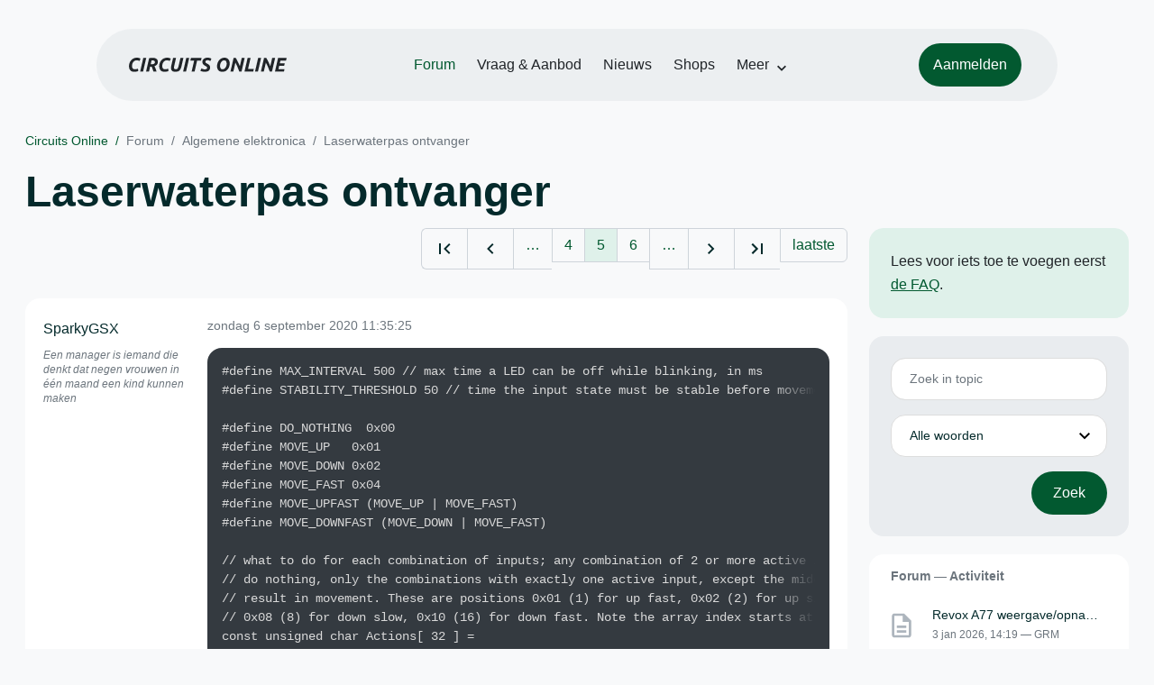

--- FILE ---
content_type: text/html; charset=ISO-8859-15
request_url: https://www.circuitsonline.net/forum/view/message/2196482
body_size: 16291
content:
<!DOCTYPE html>
<html lang="nl" class="style-automode style-normal">
<head>
  <meta http-equiv="Content-Type" content="text/html; charset=ISO-8859-15">
  <meta name="viewport" content="width=device-width,initial-scale=1">
  <title>Laserwaterpas ontvanger - Forum - Circuits Online</title>
  <link rel="stylesheet" href="/min?g=twentyfour-theme-css&amp;v=voFBUdfRb3ZJl4SGK7Dh4pf6ULA">
<link rel="stylesheet" href="/min?g=photoswipe-css&amp;v=98aTe_OY6C0o7u4NI-iJKc-uGF0">

  <link rel="alternate" title="Circuits Online RSS feed" type="application/atom+xml" href="/rss">
  <meta name="author" content="Stichting Circuits Online">
  <link rel="shortcut icon" href="/favicon.ico">
  <script type="application/json" id="clientData">{"low_reso_form_action":"\/site-preference?type=low_reso","analytics":{"base_url":"https:\/\/analytics.circuitsonline.net\/","site_id":"1","sidebar":"yes","font":"default"}}</script>  <script src="/min?g=twentyfour-theme-js&amp;v=vwSmn05Lt8lutFRcFvYSBowqV0g" defer></script>
<script src="/min?g=forum.first-unread-js&amp;v=12QznLHFQV7ehLAmDmnVSTaDh7Q" defer></script>
<script src="/min?g=overflow-js&amp;v=ChmxtIPePJcZNRj1LS0hgxeBM00" defer></script>
<script src="/min?g=photoswipe-js&amp;v=ZzLmhojlVmJ4XCWTThUB8kb2BMU" defer></script>
<script src="/min?g=imagegallery-js&amp;v=5ZKY630V96dUHqfiicp9oRRXnMg" defer></script>
<script src="/min?g=set-active-js&amp;v=WbdGP6txO090A4Di63RBPBbdy_0" defer></script>

</head>
<body>

            

<div class="main-navigation">
  <div class="main-navigation__row">
    <nav class="main-navigation__nav navbar navbar-expand js-set-active">
      <div class="container-fluid">
        <a href="/" class="navbar-brand"><img src="/assets/images/logo.svg?v=TZwq5KgQQh6qJscctdGOAAhuXtE" class="logo" alt="Circuits Online logo"><img src="/assets/images/logo-dark.svg?v=IV74dOVWBUje4259yBH_0CsgzXQ" class="logo-dark" alt="Circuits Online logo"></a>
        <ul class="navbar-nav">
                      <li class="nav-item"><a class="nav-link" href="/forum">Forum</a></li>
                      <li class="nav-item"><a class="nav-link" href="/aanbod">Vraag &amp; Aanbod</a></li>
                      <li class="nav-item"><a class="nav-link" href="/nieuws">Nieuws</a></li>
                      <li class="nav-item"><a class="nav-link" href="/shops">Shops</a></li>
                    <li class="nav-item dropdown">
            <a class="nav-link dropdown-toggle" href="#" role="button" data-bs-toggle="dropdown" aria-expanded="false">Meer</a>
            <ul class="dropdown-menu">
                              <li><a class="dropdown-item" href="/artikelen">Artikelen</a></li>
                              <li><a class="dropdown-item" href="/schakelingen">Schakelingen</a></li>
                              <li><a class="dropdown-item" href="/download">Downloads</a></li>
                              <li><a class="dropdown-item" href="/doneren">Doneren</a></li>
                              <li><a class="dropdown-item" href="/links">Links</a></li>
                              <li><a class="dropdown-item" href="/contact">Contact</a></li>
                          </ul>
          </li>
        </ul>
        <div class="main-navigation__account">
                      <a href="/my/login" class="btn">
              <span>Aanmelden</span>
              <svg class="icon icon--person" aria-hidden="true" focusable="false"><use xlink:href="/assets/images/icons.svg?v=O7jJGy0W9ch--tQExxxFdN9M86k#person"></use></svg>
            </a>
                  </div>
        <button class="btn main-navigation__offcanvas-button" type="button" data-bs-toggle="offcanvas" data-bs-target="#mainNavigationOffcanvas" aria-controls="mainNavigationOffcanvas"><span class="navbar-toggler-icon"></span></button>
      </div>
    </nav>
  </div>
</div>

<div class="main-navigation-offcanvas offcanvas offcanvas-end js-set-active" tabindex="-1" id="mainNavigationOffcanvas">
  <button type="button" class="btn btn-close" data-bs-dismiss="offcanvas" aria-label="Sluiten"><svg class="icon icon--close" aria-hidden="true" focusable="false"><use xlink:href="/assets/images/icons.svg?v=O7jJGy0W9ch--tQExxxFdN9M86k#close"></use></svg></button>
  <div class="offcanvas-body">
    <ul class="main-navigation-offcanvas__primary nav flex-column">
              <li class="nav-item"><a class="nav-link" href="/forum">Forum</a></li>
              <li class="nav-item"><a class="nav-link" href="/aanbod">Vraag &amp; Aanbod</a></li>
              <li class="nav-item"><a class="nav-link" href="/nieuws">Nieuws</a></li>
              <li class="nav-item"><a class="nav-link" href="/shops">Shops</a></li>
          </ul>
    <ul class="main-navigation-offcanvas__secondary nav flex-column">
              <li class="nav-item"><a class="nav-link" href="/artikelen">Artikelen</a></li>
              <li class="nav-item"><a class="nav-link" href="/schakelingen">Schakelingen</a></li>
              <li class="nav-item"><a class="nav-link" href="/download">Downloads</a></li>
              <li class="nav-item"><a class="nav-link" href="/doneren">Doneren</a></li>
              <li class="nav-item"><a class="nav-link" href="/links">Links</a></li>
              <li class="nav-item"><a class="nav-link" href="/contact">Contact</a></li>
          </ul>
  </div>
</div>

      
            
      
                                    <div class="container" itemscope itemtype="https://schema.org/DiscussionForumPosting">
        <div class="row">
      <div class="content--forum content--forum-topic order-1 col-xl-9 content">
        <div class="content__head">
          <nav class="content__head__breadcrumb" aria-label="Kruimelpad"><ol><li><a href="/">Circuits Online</a></li><li><a href="/forum">Forum</a></li><li><a href="/forum/section/5">Algemene elektronica</a></li><li><a href="/forum/view/150991">Laserwaterpas ontvanger</a></li></ol></nav>
          <h1 itemprop="headline">Laserwaterpas ontvanger</h1>

                  </div>
      </div>
    </div>
    <div class="row">
      <aside class="col-xl-3 order-2">
                  
<div class="sidebar sidebar--forum-info sidebar--forum-info--show-mobile">
    <div class="sidebar__content">
                  <p>Lees voor iets toe te voegen eerst <a href="/forum/faq">de FAQ</a>.</p>
      
            
      </div>
</div>
                  <div class="sidebar sidebar--forum-topic-search">
  <div class="sidebar__content">
      <div class="alert alert-danger form-errors form-errors--empty" id="forum_topic_search_errors">
    <svg class="icon icon--dangerous" aria-hidden="true" focusable="false"><use href="/assets/images/icons.svg?v=O7jJGy0W9ch--tQExxxFdN9M86k#dangerous"></use></svg>
    <ul>
          </ul>
  </div>


<form class="form coForm" method="get" name="forum_topic_search" action="/forum/view/150991">
          <div class="form--forum_topic_search">
                                                    
                          
        <div class="form-element form-element--text" id="forum_topic_search_query">
                      <label class="form-label" for="forum-topic-search-query--0soAfaNnnOY">Zoek</label>
              <input class="form-control formText" placeholder="Zoek in topic" id="forum-topic-search-query--0soAfaNnnOY" type="text" name="query" value>

                            </div>
                                                
        
        <div class="form-element form-element--select" id="forum_topic_search_mode">
                      <label class="form-label">Modus</label>
            <select class="form-select formSelect" name="mode">
      <option value="and" selected>Alle woorden</option>
      <option value="or">E&eacute;n of meer woorden</option>
      <option value="user">Gebruiker</option>
  </select>
                            </div>
          
          <button type="submit" class="btn btn-primary">Zoek</button>
            </div>
</form>
  </div>
</div>

                  
<div class="tracker tracker--forum">
  <div class="tracker__head">
    <h6><a href="/forum/active">Forum &#x2014; Activiteit</a></h6>
  </div>
  <ol class="listing listing--small listing--forum-tracker">
                <li class="list-item" data-is-new-stamp="1767446353">
        <span class="image"><svg class="icon icon--description" aria-hidden="true" focusable="false"><use href="/assets/images/icons.svg?v=O7jJGy0W9ch--tQExxxFdN9M86k#description"></use></svg></span>
        <div>
          <div>
            <h6><a href="/forum/view/170873/last" rel="nofollow">Revox A77 weergave/opname frekwentie karakteristiek</a></h6>
            <span class="meta">3 jan 2026, 14:19 &#x2014; GRM</span>
          </div>
        </div>
      </li>
                <li class="list-item" data-is-new-stamp="1767443223">
        <span class="image"><svg class="icon icon--description" aria-hidden="true" focusable="false"><use href="/assets/images/icons.svg?v=O7jJGy0W9ch--tQExxxFdN9M86k#description"></use></svg></span>
        <div>
          <div>
            <h6><a href="/forum/view/170888/last" rel="nofollow">Samsung wasmachine</a></h6>
            <span class="meta">3 jan 2026, 13:27 &#x2014; Ex-fietser</span>
          </div>
        </div>
      </li>
                <li class="list-item" data-is-new-stamp="1767442210">
        <span class="image"><svg class="icon icon--description" aria-hidden="true" focusable="false"><use href="/assets/images/icons.svg?v=O7jJGy0W9ch--tQExxxFdN9M86k#description"></use></svg></span>
        <div>
          <div>
            <h6><a href="/forum/view/170893/last" rel="nofollow">Hoe andere voeding (31V, 6W) op kerst-led-verlichting met 2 aders naar 3 aders?</a></h6>
            <span class="meta">3 jan 2026, 13:10 &#x2014; Hunebedbouwer</span>
          </div>
        </div>
      </li>
                <li class="list-item" data-is-new-stamp="1767441599">
        <span class="image"><svg class="icon icon--description" aria-hidden="true" focusable="false"><use href="/assets/images/icons.svg?v=O7jJGy0W9ch--tQExxxFdN9M86k#description"></use></svg></span>
        <div>
          <div>
            <h6><a href="/forum/view/170848/last" rel="nofollow">Miele WCI330 - F20</a></h6>
            <span class="meta">3 jan 2026, 12:59 &#x2014; daandc</span>
          </div>
        </div>
      </li>
      </ol>
</div>

                  
<div class="tracker tracker--aanbod">
  <div class="tracker__head">
    <h6><a href="/aanbod">Vraag &amp; Aanbod &#x2014; Activiteit</a></h6>
  </div>
  <ol class="listing listing--small listing--aanbod-tracker">
                <li class="list-item" data-is-new-stamp="1767428039">
        <span class="image"><svg class="icon icon--shopping-bag" aria-hidden="true" focusable="false"><use href="/assets/images/icons.svg?v=O7jJGy0W9ch--tQExxxFdN9M86k#shopping_bag"></use></svg></span>
        <div>
          <div>
            <h6><a href="/aanbod/35358/overige/aeg-soundbar-afstandsbediening-bss-4806.html">AEG soundbar afstandsbediening BSS-4806</a></h6>
            <span class="meta">3 jan 2026, 09:13 &#x2014; broertje jan</span>
          </div>
        </div>
      </li>
                <li class="list-item" data-is-new-stamp="1767367584">
        <span class="image"><svg class="icon icon--shopping-bag" aria-hidden="true" focusable="false"><use href="/assets/images/icons.svg?v=O7jJGy0W9ch--tQExxxFdN9M86k#shopping_bag"></use></svg></span>
        <div>
          <div>
            <h6><a href="/aanbod/35357/meten/gratis-defecte-scoop-t912.html">Gratis defecte scoop t912</a></h6>
            <span class="meta">2 jan 2026, 16:26 &#x2014; Andre_avr</span>
          </div>
        </div>
      </li>
                <li class="list-item" data-is-new-stamp="1767352157">
        <span class="image"><svg class="icon icon--shopping-bag" aria-hidden="true" focusable="false"><use href="/assets/images/icons.svg?v=O7jJGy0W9ch--tQExxxFdN9M86k#shopping_bag"></use></svg></span>
        <div>
          <div>
            <h6><a href="/aanbod/35356/hf/perilex-inductie-aansluiten.html">Perilex inductie aansluiten</a></h6>
            <span class="meta">2 jan 2026, 12:09 &#x2014; Lieske</span>
          </div>
        </div>
      </li>
                <li class="list-item" data-is-new-stamp="1767340926">
        <span class="image"><svg class="icon icon--shopping-bag" aria-hidden="true" focusable="false"><use href="/assets/images/icons.svg?v=O7jJGy0W9ch--tQExxxFdN9M86k#shopping_bag"></use></svg></span>
        <div>
          <div>
            <h6><a href="/aanbod/35354/gereedschap/131-opberg-bakjes-gebruikt-maar-in-goede-staat.html">131 opberg bakjes, gebruikt maar in goede staat</a></h6>
            <span class="meta">2 jan 2026, 09:02 &#x2014; Mister X</span>
          </div>
        </div>
      </li>
      </ol>
</div>

              </aside>
      <article class="content--forum content--forum-topic order-1 col-xl-9 content">
        <div class="content__content">
                      <link itemprop="url" href="/forum/view/150991">
  <meta itemprop="datePublished" content="2020-08-28T19:50:59+02:00">
<div itemprop="interactionStatistic" itemscope itemtype="https://schema.org/InteractionCounter">
  <meta itemprop="interactionType" content="https://schema.org/CommentAction">
  <meta itemprop="userInteractionCount" content="191">
</div>



<div class="forum-topic-header forum-topic-header--has-pager">
  <div><a href="#" class="btn btn-primary btn-icon btn-sm"><svg class="icon icon--arrow-downward" aria-hidden="true" focusable="false"><use href="/assets/images/icons.svg?v=O7jJGy0W9ch--tQExxxFdN9M86k#arrow_downward"></use></svg>Eerste ongelezen bericht</a></div>
  <nav class="pager" role="navigation"><ul><li><a href="/forum/view/150991/1" title="Eerste pagina"><svg class="icon icon--first_page"><use xlink:href="/assets/images/icons.svg#first_page"></use></svg></a></li><li><a href="/forum/view/150991/4" title="Vorige pagina"><svg class="icon icon--navigate_before"><use xlink:href="/assets/images/icons.svg#navigate_before"></use></svg></a></li><li role="presentation">&hellip;</li><li><a href="/forum/view/150991/4">4</a></li><li class="is-active"><a href="/forum/view/150991/5">5</a></li><li><a href="/forum/view/150991/6">6</a></li><li role="presentation">&hellip;</li><li><a href="/forum/view/150991/6" title="Volgende pagina"><svg class="icon icon--navigate_next"><use xlink:href="/assets/images/icons.svg#navigate_next"></use></svg></a></li><li><a href="/forum/view/150991/8" title="Laatste pagina"><svg class="icon icon--last_page"><use xlink:href="/assets/images/icons.svg#last_page"></use></svg></a></li><li><a href="/forum/view/150991/last" rel="nofollow">laatste</a></li></ul></nav>
</div>

                                                                                                                                                          
  
  <div class="user-message-list user-message-list--forum">
          <div class="user-message-list__message" data-id="2196224" data-timestamp="1599384925" itemprop="comment" itemscope itemtype="https://schema.org/Comment">
        <div class="user-message-list__message__name" itemprop="author" itemscope itemtype="https://schema.org/Person">
          <h6 itemprop="name">
                          <a href="/forum/user/25555" class="user" title="SparkyGSX" itemprop="url">
                SparkyGSX
              </a>
                      </h6>
                                          <p class="user-message-list__message__name__signature">Een manager is iemand die denkt dat negen vrouwen in &eacute;&eacute;n maand een kind kunnen maken</p>
                  </div>
        <div class="user-message-list__message__content">
          <div class="user-message-list__message__content__meta">
            <div class="user-message-list__message__content__meta__date" >
              <a id="2196224" href="/forum/view/message/2196224#2196224" rel="nofollow">              <time datetime="2020-09-06T11:35:25+02:00" itemprop="dateCreated">zondag 6 september 2020 11:35:25</time>              </a>            </div>
            <div class="user-message-list__message__content__meta__icons">
              
            </div>
          </div>
          <div class="user-message-list__message__content__content" itemprop="text">
            <div class="ubbc"><div class="ubbccnt"><pre><code class="js-overflow">#define MAX_INTERVAL 500 // max time a LED can be off while blinking, in ms
#define STABILITY_THRESHOLD 50 // time the input state must be stable before movement starts, in ms

#define DO_NOTHING  0x00
#define MOVE_UP   0x01
#define MOVE_DOWN 0x02
#define MOVE_FAST 0x04
#define MOVE_UPFAST (MOVE_UP | MOVE_FAST)
#define MOVE_DOWNFAST (MOVE_DOWN | MOVE_FAST)

// what to do for each combination of inputs; any combination of 2 or more active inputs means
// do nothing, only the combinations with exactly one active input, except the middle (neatral) input
// result in movement. These are positions 0x01 (1) for up fast, 0x02 (2) for up slow, 0x04 (4) for neutral,
// 0x08 (8) for down slow, 0x10 (16) for down fast. Note the array index starts at 0
const unsigned char Actions[ 32 ] = 
  { DO_NOTHING, MOVE_UPFAST, MOVE_UP, DO_NOTHING, DO_NOTHING, DO_NOTHING, DO_NOTHING, DO_NOTHING, // 0..7
    MOVE_DOWN, DO_NOTHING, DO_NOTHING, DO_NOTHING, DO_NOTHING, DO_NOTHING, DO_NOTHING, DO_NOTHING, // 8..15
    MOVE_DOWNFAST, DO_NOTHING, DO_NOTHING, DO_NOTHING, DO_NOTHING, DO_NOTHING, DO_NOTHING, DO_NOTHING, // 16..23
    DO_NOTHING, DO_NOTHING, DO_NOTHING, DO_NOTHING, DO_NOTHING, DO_NOTHING, DO_NOTHING, DO_NOTHING }; // 24..31

unsigned short InputCounters[ 5 ] = { 0, 0, 0, 0, 0 };
unsigned char ReadInputs, FilteredInputs, PreviousInputs = 0;
unsigned long StabilityCount = 0;

void setup()
{
  pinMode( 0, INPUT ); // input top LED
  pinMode( 1, INPUT );
  pinMode( 2, INPUT );
  pinMode( 3, INPUT );
  pinMode( 4, INPUT ); // input bottom LED
  pinMode( 5, OUTPUT ); // move UP output
  pinMode( 6, OUTPUT ); // move DOWN output
  pinMode( 7, OUTPUT ); // move FAST output
}

void loop()
{
  unsigned char Index;
  
  FilteredInputs = 0;
  ReadInputs = digitalRead( 0 ) | ( digitalRead( 1 ) &lt;&lt; 1 ) | ( digitalRead( 2 ) &lt;&lt; 2 ) | ( digitalRead( 3 ) &lt;&lt; 3 ) | ( digitalRead( 4 ) &lt;&lt; 4 );

  // this loop monitors each input for recent activity; when an input is active, the timer for that inputs
  // is set to MAX_INTERVAL, and starts counting down from there; when it reaches 0, the input is considered
  // inactive. MAX_INTERVAL should be set slightly longer than the maximum time the LED for an input can be off
  // when blinking
  for( Index = 0; Index &lt; 5; Index++ )
  {
    if( ReadInputs &amp; ( 1 &lt;&lt; Index ) )
      InputCounters[ Index ] = MAX_INTERVAL;

    if( InputCounters[ Index ] )
    {
      InputCounters[ Index ]--;
      FilteredInputs |= 1 &lt;&lt; Index;
    }
  }

  // now check if the input state has been stable for a number of successive cycles, to prevent movement
  // when 2 LEDs are blinking, since one can always be detected slightly earlier or later than the other
  // If current and previous input states are different, reset stability counter
  if( PreviousInputs != FilteredInputs )
    StabilityCount = 0;

  // now store the current input state for the next cycle
  PreviousInputs = FilteredInputs;

  // if stability counter has not yet reached the threshold, increment it, and force the input state to 0
  // to prevent any movement
  if( StabilityCount &lt; STABILITY_THRESHOLD )
  {
    StabilityCount++;
    FilteredInputs = 0;
  }

  // lookup what to do for this state and write to outputs
  digitalWrite( 5, Actions[ FilteredInputs ] &amp; MOVE_UP );
  digitalWrite( 6, Actions[ FilteredInputs ] &amp; MOVE_DOWN );
  digitalWrite( 7, Actions[ FilteredInputs ] &amp; MOVE_FAST );

  delay(1); // actual loop interval will be slightly longer, because it also takes some time to execute
}</code></pre></div></div><p>Niet getest, bij gebrek aan hardware. Misschien dat ik het later nog in een simulatie omgeving ga testen.</p>

                      </div>
          
        </div>
        <div class="user-message-list__message__icons">
          
        </div>
      </div>
          <div class="user-message-list__message" data-id="2196234" data-timestamp="1599390261" itemprop="comment" itemscope itemtype="https://schema.org/Comment">
        <div class="user-message-list__message__name" itemprop="author" itemscope itemtype="https://schema.org/Person">
          <h6 itemprop="name">
                          <a href="/forum/user/29478" class="user" title="Lambiek" itemprop="url">
                Lambiek
              </a>
                      </h6>
                      <p class="user-message-list__message__name__status">Special Member</p>
                                          <p class="user-message-list__message__name__signature">Als je haar maar goed zit, GROETEN LAMBIEK.</p>
                  </div>
        <div class="user-message-list__message__content">
          <div class="user-message-list__message__content__meta">
            <div class="user-message-list__message__content__meta__date" >
              <a id="2196234" href="/forum/view/message/2196234#2196234" rel="nofollow">              <time datetime="2020-09-06T13:04:21+02:00" itemprop="dateCreated">zondag 6 september 2020 13:04:21</time>              </a>            </div>
            <div class="user-message-list__message__content__meta__icons">
              
            </div>
          </div>
          <div class="user-message-list__message__content__content" itemprop="text">
            <blockquote class="ubbq"><p><a href="/forum/view/message/2196224#2196224" class="quote">Op 6 september 2020 11:35:25 schreef SparkyGSX</a>:<br>Niet getest, bij gebrek aan hardware. Misschien dat ik het later nog in een simulatie omgeving ga testen.</p></blockquote><p>Kijk daar heeft de TS iets aan.  <img class="smilie" src="/images/smilies/worshippy.gif" alt="_/-\o_"></p><p>En maak alstublieft niet meer van die denigrerende opmerkingen, je kunt nu eenmaal geen goed programma maken als je het niet kunt testen of de hardware niet hebt. En ik heb hier geen simulatie programma of iets dergelijks.</p><p>Want hier &quot;<b>Een goede programmeur had nog een one-hot detectie toegevoegd, om raar gedag te voorkomen als er onverhoopt meer dan &eacute;&eacute;n sensor actief wordt</b>&quot; trap je iemand mee op zijn ziel.</p><p>We proberen allemaal te helpen en met zulke opmerkingen schiet niemand iets op, maar dat geld ook voor mij uiteraard.</p><p>En verder heb ik je hoog staan, dat weet je.</p><p>Ik had ook nog een poging gedaan, naar de nieuwe data van de TS.</p><p><b>AANGEPAST PROGRAMMA.</b></p><div class="ubbc"><div class="ubbccnt"><pre><code class="hljs protonbasic js-overflow">
<span class="hljs-keyword">Device</span> <span class="hljs-number">16</span>F887                               <span class="hljs-comment">; Processor type</span>

<span class="hljs-built_in">Xtal</span> <span class="hljs-number">10</span>                                     <span class="hljs-comment">; Cristal 10Mhz</span>
<span class="hljs-built_in">
Asm                                         <span class="hljs-comment">; Config settings</span>
CONFIG_REQ            
__CONFIG _CONFIG1, HS_OSC &amp; WDT_OFF &amp; DEBUG_OFF &amp; FCMEN_OFF &amp; LVP_OFF &amp; IESO_OFF &amp; BOR_OFF &amp; CPD_OFF &amp; CP_OFF &amp; MCLRE_OFF &amp; PWRTE_ON 
__CONFIG _CONFIG2, WRT_OFF &amp; BOR40V 
EndAsm</span>
   
<span class="hljs-built_in">All_Digital</span> true                            

<span class="hljs-keyword">Symbol</span> NIVEAU_BOVEN_1 = PORTA.<span class="hljs-number">0</span>             <span class="hljs-comment">; Ingang</span>
<span class="hljs-keyword">Symbol</span> NIVEAU_BOVEN_2 = PORTA.<span class="hljs-number">1</span>             <span class="hljs-comment">; Ingang</span>
<span class="hljs-keyword">Symbol</span> NIVEAU_NUL     = PORTA.<span class="hljs-number">2</span>             <span class="hljs-comment">; Ingang</span>
<span class="hljs-keyword">Symbol</span> NIVEAU_ONDER_1 = PORTA.<span class="hljs-number">3</span>             <span class="hljs-comment">; Ingang</span>
<span class="hljs-keyword">Symbol</span> NIVEAU_ONDER_2 = PORTA.<span class="hljs-number">5</span>             <span class="hljs-comment">; Ingang</span>
<span class="hljs-keyword">Symbol</span> RESET_DUBBEL   = PORTE.<span class="hljs-number">0</span>             <span class="hljs-comment">; Ingang</span>

<span class="hljs-keyword">Symbol</span> VENTIEL_A = PORTC.<span class="hljs-number">0</span>                  <span class="hljs-comment">; Uitgang relais</span>
<span class="hljs-keyword">Symbol</span> VENTIEL_B = PORTC.<span class="hljs-number">1</span>                  <span class="hljs-comment">; Uitgang relais</span>
<span class="hljs-keyword">Symbol</span> VENTIEL_C = PORTC.<span class="hljs-number">2</span>                  <span class="hljs-comment">; Uitgang relais</span>
<span class="hljs-keyword">Symbol</span> VENTIEL_D = PORTC.<span class="hljs-number">3</span>                  <span class="hljs-comment">; Uitgang relais</span>

<span class="hljs-keyword">Symbol</span> LED_NIVEAU_BOVEN_1 = PORTB.<span class="hljs-number">0</span>         <span class="hljs-comment">; Uitgang controle led</span>
<span class="hljs-keyword">Symbol</span> LED_NIVEAU_BOVEN_2 = PORTB.<span class="hljs-number">1</span>         <span class="hljs-comment">; Uitgang controle led</span>
<span class="hljs-keyword">Symbol</span> LED_NIVEAU_NUL     = PORTB.<span class="hljs-number">2</span>         <span class="hljs-comment">; Uitgang controle led</span>
<span class="hljs-keyword">Symbol</span> LED_NIVEAU_ONDER_1 = PORTB.<span class="hljs-number">3</span>         <span class="hljs-comment">; Uitgang controle led</span>
<span class="hljs-keyword">Symbol</span> LED_NIVEAU_ONDER_2 = PORTB.<span class="hljs-number">4</span>         <span class="hljs-comment">; Uitgang controle led</span>

<span class="hljs-keyword">Symbol</span> ALARM_GEEN_DETECTIE  = PORTC.<span class="hljs-number">4</span>       <span class="hljs-comment">; Uitgang alarm</span>
<span class="hljs-keyword">Symbol</span> ALARM_DUBBEL_SIGNAAL = PORTC.<span class="hljs-number">5</span>       <span class="hljs-comment">; Uitgang alarm</span>

<span class="hljs-keyword">Dim</span> BIT_1 <span class="hljs-keyword">As</span> <span class="hljs-type">Bit</span>                            <span class="hljs-comment">; Detectie bit</span>
<span class="hljs-keyword">Dim</span> BIT_2 <span class="hljs-keyword">As</span> <span class="hljs-type">Bit</span>                            <span class="hljs-comment">; Detectie bit</span>

<span class="hljs-keyword">DelayMS</span> <span class="hljs-number">1000</span>                                <span class="hljs-comment">; Pauze 1 sec </span>

<span class="hljs-keyword">Clear</span>                                       <span class="hljs-comment">; Wis geheugen</span>

         <span class="hljs-comment">;543210                            ; Hulpregel poort A</span>
PORTA  = <span class="hljs-number">%000000</span>                            <span class="hljs-comment">; Maak poort A laag</span>
TRISA  = <span class="hljs-number">%111111</span>                            <span class="hljs-comment">; Poort_A I/O</span>

         <span class="hljs-comment">;543210                            ; Hulpregel poort B</span>
PORTB  = <span class="hljs-number">%000000</span>                            <span class="hljs-comment">; Maak poort B laag</span>
TRISB  = <span class="hljs-number">%000000</span>                            <span class="hljs-comment">; Poort_B I/O</span>

         <span class="hljs-comment">;76543210                          ; Hulpregel poort C</span>
PORTC  = <span class="hljs-number">%00000000</span>                          <span class="hljs-comment">; Maak poort C laag</span>
TRISC  = <span class="hljs-number">%00000000</span>                          <span class="hljs-comment">; Poort_C I/O</span>

         <span class="hljs-comment">;76543210                          ; Hulpregel poort D</span>
PORTD  = <span class="hljs-number">%00000000</span>                          <span class="hljs-comment">; Maak poort D laag</span>
TRISD  = <span class="hljs-number">%00000000</span>                          <span class="hljs-comment">; Poort_D I/O</span>

         <span class="hljs-comment">;210                               ; Hulpregel poort E </span>
PORTE  = <span class="hljs-number">%000</span>                               <span class="hljs-comment">; Maak poort E laag</span>
TRISE  = <span class="hljs-number">%111</span>                               <span class="hljs-comment">; Poort_E I/O</span>

         <span class="hljs-comment">;76543210                          ; Hulpregel analoog</span>
ADCON0 = <span class="hljs-number">%00000001</span>                          <span class="hljs-comment">; ADCON0 register analoog 8 bit</span>

         <span class="hljs-comment">;76543210                          ; Hupregel analoog</span>
<span class="hljs-comment">;ADCON1 = %10000000                          ; ADCON1 register analoog 10 bit</span>

         <span class="hljs-comment">;76543210                          ; Hulpregel analoog poort_B</span>
<span class="hljs-comment">;ANSELH = %00000000                          ; ANSEL register analoog poort_B</span>

<span class="hljs-comment">;----------------------------------------</span>
<span class="hljs-comment">; ZET UITGANGEN EN BIT_1 EN BIT_2 OP NUL.</span>
<span class="hljs-comment">;----------------------------------------</span>

ALARM_GEEN_DETECTIE  = <span class="hljs-number">0</span>
ALARM_DUBBEL_SIGNAAL = <span class="hljs-number">0</span>

LED_NIVEAU_BOVEN_1 = <span class="hljs-number">0</span>
LED_NIVEAU_BOVEN_2 = <span class="hljs-number">0</span>
LED_NIVEAU_NUL     = <span class="hljs-number">0</span>
LED_NIVEAU_ONDER_1 = <span class="hljs-number">0</span>
LED_NIVEAU_ONDER_2 = <span class="hljs-number">0</span>

VENTIEL_A = <span class="hljs-number">0</span>
VENTIEL_B = <span class="hljs-number">0</span>
VENTIEL_C = <span class="hljs-number">0</span>
VENTIEL_D = <span class="hljs-number">0</span>

BIT_1 = <span class="hljs-number">0</span>
BIT_2 = <span class="hljs-number">0</span>

<span class="hljs-comment">;-----------------------------------------------------------------</span>
<span class="hljs-comment">; AFVRAGEN LEDS OP DE LASER ONTVANGER EN INLEZEN IN DE CONTROLLER.</span>
<span class="hljs-comment">;-----------------------------------------------------------------</span>
<span class="hljs-symbol">
RUN:

</span>
    ALARM_GEEN_DETECTIE  = <span class="hljs-number">0</span>
    ALARM_DUBBEL_SIGNAAL = <span class="hljs-number">0</span>

    LED_NIVEAU_BOVEN_1 = <span class="hljs-number">0</span>
    LED_NIVEAU_BOVEN_2 = <span class="hljs-number">0</span>
    LED_NIVEAU_ONDER_1 = <span class="hljs-number">0</span>
    LED_NIVEAU_ONDER_2 = <span class="hljs-number">0</span>

    VENTIEL_A = <span class="hljs-number">0</span>
    VENTIEL_B = <span class="hljs-number">0</span>
    VENTIEL_C = <span class="hljs-number">0</span>
    VENTIEL_D = <span class="hljs-number">0</span>
    
    BIT_1 = <span class="hljs-number">0</span>
    BIT_2 = <span class="hljs-number">0</span>

    <span class="hljs-keyword">If</span> NIVEAU_BOVEN_2 = <span class="hljs-number">1</span> <span class="hljs-keyword">Then</span> BIT_1 = <span class="hljs-number">1</span>  
     
    <span class="hljs-keyword">If</span> NIVEAU_ONDER_2 = <span class="hljs-number">1</span> <span class="hljs-keyword">Then</span> BIT_2 = <span class="hljs-number">1</span>
    
    <span class="hljs-keyword">If</span> BIT_1 = <span class="hljs-number">1</span> And BIT_2 = <span class="hljs-number">1</span> <span class="hljs-keyword">Then</span>
       <span class="hljs-keyword">GoTo</span> GEEN_DETECTIE
    <span class="hljs-keyword">EndIf</span>
    
    <span class="hljs-keyword">If</span> NIVEAU_NUL = <span class="hljs-number">1</span> <span class="hljs-keyword">Then</span> 
       LED_NIVEAU_NUL = <span class="hljs-number">1</span> 
       <span class="hljs-keyword">GoTo</span> RUN
    <span class="hljs-keyword">EndIf</span>
    
    <span class="hljs-keyword">If</span> NIVEAU_BOVEN_1 = <span class="hljs-number">1</span> <span class="hljs-keyword">Then</span>
       <span class="hljs-keyword">GoSub</span> SCHUIF_GEREDUCEERD_OMHOOG
    <span class="hljs-keyword">EndIf</span>
    
    <span class="hljs-keyword">If</span> NIVEAU_BOVEN_2 = <span class="hljs-number">1</span> <span class="hljs-keyword">Then</span>
       <span class="hljs-keyword">GoSub</span> SCHUIF_OMHOOG
    <span class="hljs-keyword">EndIf</span>
    
    <span class="hljs-keyword">If</span> NIVEAU_ONDER_1 = <span class="hljs-number">1</span> <span class="hljs-keyword">Then</span>
       <span class="hljs-keyword">GoSub</span> SCHUIF_GEREDUCEERD_OMLAAG
    <span class="hljs-keyword">EndIf</span>
    
    <span class="hljs-keyword">If</span> NIVEAU_ONDER_2 = <span class="hljs-number">1</span> <span class="hljs-keyword">Then</span>
       <span class="hljs-keyword">GoSub</span> SCHUIF_OMLAAG
    <span class="hljs-keyword">EndIf</span>
       
<span class="hljs-keyword">GoTo</span> RUN

<span class="hljs-comment">;------------------------------------------------------</span>
<span class="hljs-comment">; GEREDUCEERDE REACTIE OP NIVEAU_BOVEN_1.</span>
<span class="hljs-comment">; VENTIE_A BLIJFT ACTIEF TOTDAT NIVEAU_NUL BEREIKT IS.</span>
<span class="hljs-comment">; OF TOTDAT EEN ANDER NIVEAU BEREIKT IS.</span>
<span class="hljs-comment">; OF TOTDAT DE LASER ER UIT LOOPT OF BUITEN BEREIK IS.</span>
<span class="hljs-comment">;------------------------------------------------------</span>
<span class="hljs-symbol">    
SCHUIF_GEREDUCEERD_OMHOOG:

</span>
    LED_NIVEAU_BOVEN_1 = <span class="hljs-number">1</span>
    LED_NIVEAU_BOVEN_2 = <span class="hljs-number">0</span>
    LED_NIVEAU_NUL     = <span class="hljs-number">0</span>
    LED_NIVEAU_ONDER_1 = <span class="hljs-number">0</span>
    LED_NIVEAU_ONDER_2 = <span class="hljs-number">0</span>

    VENTIEL_A = <span class="hljs-number">1</span>
    VENTIEL_B = <span class="hljs-number">0</span>
    VENTIEL_C = <span class="hljs-number">0</span>
    VENTIEL_D = <span class="hljs-number">0</span>
    
    BIT_1 = <span class="hljs-number">0</span>
    BIT_2 = <span class="hljs-number">0</span>

    <span class="hljs-keyword">If</span> NIVEAU_NUL = <span class="hljs-number">1</span> <span class="hljs-keyword">Then</span>
       VENTIEL_A = <span class="hljs-number">0</span>
        <span class="hljs-keyword">DelayMS</span> <span class="hljs-number">100</span>
       <span class="hljs-keyword">Return</span>
    <span class="hljs-keyword">EndIf</span>
    
    <span class="hljs-keyword">If</span> NIVEAU_BOVEN_2 = <span class="hljs-number">1</span> <span class="hljs-keyword">Then</span> BIT_1 = <span class="hljs-number">1</span>  
     
    <span class="hljs-keyword">If</span> NIVEAU_ONDER_2 = <span class="hljs-number">1</span> <span class="hljs-keyword">Then</span> BIT_2 = <span class="hljs-number">1</span>
    
    <span class="hljs-keyword">If</span> BIT_1 = <span class="hljs-number">1</span> And BIT_2 = <span class="hljs-number">1</span> <span class="hljs-keyword">Then</span>
       <span class="hljs-keyword">GoTo</span> GEEN_DETECTIE
    <span class="hljs-keyword">EndIf</span>
    
    <span class="hljs-keyword">If</span> NIVEAU_NUL = <span class="hljs-number">1</span> And NIVEAU_BOVEN_1 = <span class="hljs-number">1</span> <span class="hljs-keyword">Then</span>
       <span class="hljs-keyword">GoTo</span> DUBBEL_SIGNAAL
    <span class="hljs-keyword">EndIf</span>
    
    <span class="hljs-keyword">If</span> NIVEAU_BOVEN_1 = <span class="hljs-number">1</span> And NIVEAU_BOVEN_2 = <span class="hljs-number">1</span> <span class="hljs-keyword">Then</span>
       <span class="hljs-keyword">GoTo</span> DUBBEL_SIGNAAL
    <span class="hljs-keyword">EndIf</span>
    
    <span class="hljs-keyword">If</span> NIVEAU_BOVEN_2 = <span class="hljs-number">1</span> <span class="hljs-keyword">Then</span>
       <span class="hljs-keyword">Return</span>
    <span class="hljs-keyword">EndIf</span>
    
    <span class="hljs-keyword">If</span> NIVEAU_ONDER_1 = <span class="hljs-number">1</span> <span class="hljs-keyword">Then</span>
       <span class="hljs-keyword">Return</span>
    <span class="hljs-keyword">EndIf</span>
    
    <span class="hljs-keyword">If</span> NIVEAU_ONDER_2 = <span class="hljs-number">1</span> <span class="hljs-keyword">Then</span>
       <span class="hljs-keyword">Return</span>
    <span class="hljs-keyword">EndIf</span>
    
<span class="hljs-keyword">GoTo</span> SCHUIF_GEREDUCEERD_OMHOOG

<span class="hljs-comment">;------------------------------------------------------</span>
<span class="hljs-comment">; REACTIE OP NIVEAU_BOVEN_2.</span>
<span class="hljs-comment">; VENTIE_C BLIJFT ACTIEF TOTDAT NIVEAU_NUL BEREIKT IS.</span>
<span class="hljs-comment">; OF TOTDAT EEN ANDER NIVEAU BEREIKT IS.</span>
<span class="hljs-comment">; OF TOTDAT DE LASER ER UIT LOOPT OF BUITEN BEREIK IS.</span>
<span class="hljs-comment">;------------------------------------------------------</span>
<span class="hljs-symbol">
SCHUIF_OMHOOG:

</span>
    LED_NIVEAU_BOVEN_1 = <span class="hljs-number">0</span>
    LED_NIVEAU_BOVEN_2 = <span class="hljs-number">1</span>
    LED_NIVEAU_NUL     = <span class="hljs-number">0</span>
    LED_NIVEAU_ONDER_1 = <span class="hljs-number">0</span>
    LED_NIVEAU_ONDER_2 = <span class="hljs-number">0</span>

    VENTIEL_A = <span class="hljs-number">0</span>
    VENTIEL_B = <span class="hljs-number">0</span>
    VENTIEL_C = <span class="hljs-number">1</span>
    VENTIEL_D = <span class="hljs-number">0</span>
    
    BIT_1 = <span class="hljs-number">0</span>
    BIT_2 = <span class="hljs-number">0</span>
    
    <span class="hljs-keyword">If</span> NIVEAU_NUL = <span class="hljs-number">1</span> <span class="hljs-keyword">Then</span>
       VENTIEL_C = <span class="hljs-number">0</span>
        <span class="hljs-keyword">DelayMS</span> <span class="hljs-number">100</span>
       <span class="hljs-keyword">Return</span>
    <span class="hljs-keyword">EndIf</span>
    
    <span class="hljs-keyword">If</span> NIVEAU_BOVEN_2 = <span class="hljs-number">1</span> <span class="hljs-keyword">Then</span> BIT_1 = <span class="hljs-number">1</span>
     
    <span class="hljs-keyword">If</span> NIVEAU_ONDER_2 = <span class="hljs-number">1</span> <span class="hljs-keyword">Then</span> BIT_2 = <span class="hljs-number">1</span>
    
    <span class="hljs-keyword">If</span> BIT_1 = <span class="hljs-number">1</span> And BIT_2 = <span class="hljs-number">1</span> <span class="hljs-keyword">Then</span>
       <span class="hljs-keyword">GoTo</span> GEEN_DETECTIE
    <span class="hljs-keyword">EndIf</span>
    
    <span class="hljs-keyword">If</span> NIVEAU_BOVEN_2 = <span class="hljs-number">1</span> And NIVEAU_BOVEN_1 = <span class="hljs-number">1</span> <span class="hljs-keyword">Then</span>
       <span class="hljs-keyword">GoTo</span> DUBBEL_SIGNAAL
    <span class="hljs-keyword">EndIf</span>
    
    <span class="hljs-keyword">If</span> NIVEAU_BOVEN_1 = <span class="hljs-number">1</span> And NIVEAU_NUL = <span class="hljs-number">1</span> <span class="hljs-keyword">Then</span>
       <span class="hljs-keyword">GoTo</span> DUBBEL_SIGNAAL
    <span class="hljs-keyword">EndIf</span>
    
    <span class="hljs-keyword">If</span> NIVEAU_BOVEN_1 = <span class="hljs-number">1</span> <span class="hljs-keyword">Then</span>
       <span class="hljs-keyword">Return</span>
    <span class="hljs-keyword">EndIf</span>
    
    <span class="hljs-keyword">If</span> NIVEAU_ONDER_1 = <span class="hljs-number">1</span> <span class="hljs-keyword">Then</span>
       <span class="hljs-keyword">Return</span>
    <span class="hljs-keyword">EndIf</span>
    
    <span class="hljs-keyword">If</span> NIVEAU_ONDER_2 = <span class="hljs-number">1</span> <span class="hljs-keyword">Then</span>
       <span class="hljs-keyword">Return</span>
    <span class="hljs-keyword">EndIf</span>
    
<span class="hljs-keyword">GoTo</span> SCHUIF_OMHOOG

<span class="hljs-comment">;------------------------------------------------------</span>
<span class="hljs-comment">; GEREDUCEERDE REACTIE OP NIVEAU_ONDER_1.</span>
<span class="hljs-comment">; VENTIE_B BLIJFT ACTIEF TOTDAT NIVEAU_NUL BEREIKT IS.</span>
<span class="hljs-comment">; OF TOTDAT EEN ANDER NIVEAU BEREIKT IS.</span>
<span class="hljs-comment">; OF TOTDAT DE LASER ER UIT LOOPT OF BUITEN BEREIK IS.</span>
<span class="hljs-comment">;------------------------------------------------------</span>
<span class="hljs-symbol">
SCHUIF_GEREDUCEERD_OMLAAG:

</span>
    LED_NIVEAU_BOVEN_1 = <span class="hljs-number">0</span>
    LED_NIVEAU_BOVEN_2 = <span class="hljs-number">0</span>
    LED_NIVEAU_NUL     = <span class="hljs-number">0</span>
    LED_NIVEAU_ONDER_1 = <span class="hljs-number">1</span>
    LED_NIVEAU_ONDER_2 = <span class="hljs-number">0</span>

    VENTIEL_A = <span class="hljs-number">0</span>
    VENTIEL_B = <span class="hljs-number">1</span>
    VENTIEL_C = <span class="hljs-number">0</span>
    VENTIEL_D = <span class="hljs-number">0</span>
    
    BIT_1 = <span class="hljs-number">0</span>
    BIT_2 = <span class="hljs-number">0</span>
    
    <span class="hljs-keyword">If</span> NIVEAU_NUL = <span class="hljs-number">1</span> <span class="hljs-keyword">Then</span>
       VENTIEL_B = <span class="hljs-number">0</span>
        <span class="hljs-keyword">DelayMS</span> <span class="hljs-number">100</span>
       <span class="hljs-keyword">Return</span>
    <span class="hljs-keyword">EndIf</span>
    
    <span class="hljs-keyword">If</span> NIVEAU_BOVEN_2 = <span class="hljs-number">1</span> <span class="hljs-keyword">Then</span> BIT_1 = <span class="hljs-number">1</span>  
     
    <span class="hljs-keyword">If</span> NIVEAU_ONDER_2 = <span class="hljs-number">1</span> <span class="hljs-keyword">Then</span> BIT_2 = <span class="hljs-number">1</span>
    
    <span class="hljs-keyword">If</span> BIT_1 = <span class="hljs-number">1</span> And BIT_2 = <span class="hljs-number">1</span> <span class="hljs-keyword">Then</span>
       <span class="hljs-keyword">GoTo</span> GEEN_DETECTIE
    <span class="hljs-keyword">EndIf</span>
    
    <span class="hljs-keyword">If</span> NIVEAU_NUL = <span class="hljs-number">1</span> And NIVEAU_ONDER_1 = <span class="hljs-number">1</span> <span class="hljs-keyword">Then</span>
       <span class="hljs-keyword">GoTo</span> DUBBEL_SIGNAAL
    <span class="hljs-keyword">EndIf</span>
    
    <span class="hljs-keyword">If</span> NIVEAU_ONDER_1 = <span class="hljs-number">1</span> And NIVEAU_ONDER_2 = <span class="hljs-number">1</span> <span class="hljs-keyword">Then</span>
       <span class="hljs-keyword">GoTo</span> DUBBEL_SIGNAAL
    <span class="hljs-keyword">EndIf</span>
    
    <span class="hljs-keyword">If</span> NIVEAU_BOVEN_1 = <span class="hljs-number">1</span> <span class="hljs-keyword">Then</span>
       <span class="hljs-keyword">Return</span>
    <span class="hljs-keyword">EndIf</span>
    
    <span class="hljs-keyword">If</span> NIVEAU_BOVEN_2 = <span class="hljs-number">1</span> <span class="hljs-keyword">Then</span>
       <span class="hljs-keyword">Return</span>
    <span class="hljs-keyword">EndIf</span>
    
    <span class="hljs-keyword">If</span> NIVEAU_ONDER_2 = <span class="hljs-number">1</span> <span class="hljs-keyword">Then</span>
       <span class="hljs-keyword">Return</span>
    <span class="hljs-keyword">EndIf</span>
    
<span class="hljs-keyword">GoTo</span> SCHUIF_GEREDUCEERD_OMLAAG

<span class="hljs-comment">;------------------------------------------------------</span>
<span class="hljs-comment">; REACTIE OP NIVEAU_ONDER_2.</span>
<span class="hljs-comment">; VENTIE_D BLIJFT ACTIEF TOTDAT NIVEAU_NUL BEREIKT IS.</span>
<span class="hljs-comment">; OF TOTDAT EEN ANDER NIVEAU BEREIKT IS.</span>
<span class="hljs-comment">; OF TOTDAT DE LASER ER UIT LOOPT OF BUITEN BEREIK IS.</span>
<span class="hljs-comment">;------------------------------------------------------</span>
<span class="hljs-symbol">  
SCHUIF_OMLAAG:

</span>
    LED_NIVEAU_BOVEN_1 = <span class="hljs-number">0</span>
    LED_NIVEAU_BOVEN_2 = <span class="hljs-number">0</span>
    LED_NIVEAU_NUL     = <span class="hljs-number">0</span>
    LED_NIVEAU_ONDER_1 = <span class="hljs-number">0</span>
    LED_NIVEAU_ONDER_2 = <span class="hljs-number">1</span>

    VENTIEL_A = <span class="hljs-number">0</span>
    VENTIEL_B = <span class="hljs-number">0</span>
    VENTIEL_C = <span class="hljs-number">0</span>
    VENTIEL_D = <span class="hljs-number">1</span>
    
    BIT_1 = <span class="hljs-number">0</span>
    BIT_2 = <span class="hljs-number">0</span>
    
    <span class="hljs-keyword">If</span> NIVEAU_NUL = <span class="hljs-number">1</span> <span class="hljs-keyword">Then</span>
       VENTIEL_D = <span class="hljs-number">0</span>
        <span class="hljs-keyword">DelayMS</span> <span class="hljs-number">100</span>
       <span class="hljs-keyword">Return</span>
    <span class="hljs-keyword">EndIf</span>
    
    <span class="hljs-keyword">If</span> NIVEAU_BOVEN_2 = <span class="hljs-number">1</span> <span class="hljs-keyword">Then</span> BIT_1 = <span class="hljs-number">1</span>
     
    <span class="hljs-keyword">If</span> NIVEAU_ONDER_2 = <span class="hljs-number">1</span> <span class="hljs-keyword">Then</span> BIT_2 = <span class="hljs-number">1</span>
    
    <span class="hljs-keyword">If</span> BIT_1 = <span class="hljs-number">1</span> And BIT_2 = <span class="hljs-number">1</span> <span class="hljs-keyword">Then</span>
       <span class="hljs-keyword">GoTo</span> GEEN_DETECTIE
    <span class="hljs-keyword">EndIf</span>
    
    <span class="hljs-keyword">If</span> NIVEAU_ONDER_2 = <span class="hljs-number">1</span> And NIVEAU_ONDER_1 = <span class="hljs-number">1</span> <span class="hljs-keyword">Then</span>
       <span class="hljs-keyword">GoTo</span> DUBBEL_SIGNAAL
    <span class="hljs-keyword">EndIf</span>
    
    <span class="hljs-keyword">If</span> NIVEAU_ONDER_1 = <span class="hljs-number">1</span> And NIVEAU_NUL = <span class="hljs-number">1</span> <span class="hljs-keyword">Then</span>
       <span class="hljs-keyword">GoTo</span> DUBBEL_SIGNAAL
    <span class="hljs-keyword">EndIf</span>
    
    <span class="hljs-keyword">If</span> NIVEAU_BOVEN_1 = <span class="hljs-number">1</span> <span class="hljs-keyword">Then</span>
       <span class="hljs-keyword">Return</span>
    <span class="hljs-keyword">EndIf</span>
    
    <span class="hljs-keyword">If</span> NIVEAU_BOVEN_2 = <span class="hljs-number">1</span> <span class="hljs-keyword">Then</span>
       <span class="hljs-keyword">Return</span>
    <span class="hljs-keyword">EndIf</span>
    
    <span class="hljs-keyword">If</span> NIVEAU_ONDER_1 = <span class="hljs-number">1</span> <span class="hljs-keyword">Then</span>
       <span class="hljs-keyword">Return</span>
    <span class="hljs-keyword">EndIf</span>
    
<span class="hljs-keyword">GoTo</span> SCHUIF_OMLAAG

<span class="hljs-comment">;------------------------------------------------</span>
<span class="hljs-comment">; LASER ER UIT GELOPEN OF BUITEN BEREIK</span>
<span class="hljs-comment">; RESET DOOR HANDMATIG NAAR NIVEAU_NUL TE STUREN.</span>
<span class="hljs-comment">;------------------------------------------------</span>
<span class="hljs-symbol">
GEEN_DETECTIE:

</span>
    ALARM_GEEN_DETECTIE  = <span class="hljs-number">1</span>
    
    LED_NIVEAU_BOVEN_1 = <span class="hljs-number">0</span>
    LED_NIVEAU_BOVEN_2 = <span class="hljs-number">0</span>
    LED_NIVEAU_NUL     = <span class="hljs-number">0</span>
    LED_NIVEAU_ONDER_1 = <span class="hljs-number">0</span>
    LED_NIVEAU_ONDER_2 = <span class="hljs-number">0</span>

    VENTIEL_A = <span class="hljs-number">0</span>
    VENTIEL_B = <span class="hljs-number">0</span>
    VENTIEL_C = <span class="hljs-number">0</span>
    VENTIEL_D = <span class="hljs-number">0</span>
      
    <span class="hljs-keyword">If</span> NIVEAU_NUL = <span class="hljs-number">1</span> <span class="hljs-keyword">Then</span>
       BIT_1 = <span class="hljs-number">0</span>
       BIT_2 = <span class="hljs-number">0</span>
       <span class="hljs-keyword">DelayMS</span> <span class="hljs-number">100</span>
       <span class="hljs-keyword">GoTo</span> RUN
    <span class="hljs-keyword">EndIf</span>
            
<span class="hljs-keyword">GoTo</span> GEEN_DETECTIE
<span class="hljs-symbol">
DUBBEL_SIGNAAL:

</span>
    ALARM_DUBBEL_SIGNAAL = <span class="hljs-number">1</span>
    
    LED_NIVEAU_BOVEN_1 = <span class="hljs-number">0</span>
    LED_NIVEAU_BOVEN_2 = <span class="hljs-number">0</span>
    LED_NIVEAU_NUL     = <span class="hljs-number">0</span>
    LED_NIVEAU_ONDER_1 = <span class="hljs-number">0</span>
    LED_NIVEAU_ONDER_2 = <span class="hljs-number">0</span>

    VENTIEL_A = <span class="hljs-number">0</span>
    VENTIEL_B = <span class="hljs-number">0</span>
    VENTIEL_C = <span class="hljs-number">0</span>
    VENTIEL_D = <span class="hljs-number">0</span>
    
    BIT_1 = <span class="hljs-number">0</span>
    BIT_2 = <span class="hljs-number">0</span>
    
    <span class="hljs-keyword">If</span> RESET_DUBBEL = <span class="hljs-number">1</span> <span class="hljs-keyword">Then</span>
       <span class="hljs-keyword">DelayMS</span> <span class="hljs-number">500</span>
       <span class="hljs-keyword">GoTo</span> RUN
    <span class="hljs-keyword">EndIf</span>
<span class="hljs-keyword">GoTo</span> DUBBEL_SIGNAAL

<span class="hljs-keyword">End</span>
</code></pre></div></div>

                      </div>
          
        </div>
        <div class="user-message-list__message__icons">
          
        </div>
      </div>
          <div class="user-message-list__message" data-id="2196329" data-timestamp="1599407393" itemprop="comment" itemscope itemtype="https://schema.org/Comment">
        <div class="user-message-list__message__name" itemprop="author" itemscope itemtype="https://schema.org/Person">
          <h6 itemprop="name">
                          <a href="/forum/user/37884" class="is-starter" title="BartL (topic starter)" itemprop="url">
                BartL
              </a>
                      </h6>
                                      </div>
        <div class="user-message-list__message__content">
          <div class="user-message-list__message__content__meta">
            <div class="user-message-list__message__content__meta__date" >
              <a id="2196329" href="/forum/view/message/2196329#2196329" rel="nofollow">              <time datetime="2020-09-06T17:49:53+02:00" itemprop="dateCreated">zondag 6 september 2020 17:49:53</time>              </a>            </div>
            <div class="user-message-list__message__content__meta__icons">
              
            </div>
          </div>
          <div class="user-message-list__message__content__content" itemprop="text">
            <blockquote class="ubbq"><p><a href="/forum/view/message/2196211#2196211" class="quote">Op 6 september 2020 10:41:06 schreef hennep</a>:<br>[...]<br>Ben je nu aan het beweren dat HvZ niet ontzettend technisch is?   <img class="smilie" src="/images/smilies/smile.gif" alt=":)">  <img class="smilie" src="/images/smilies/clown.gif" alt=":+"></p></blockquote><p>Allicht technischer dan ik! In ieder geval op dit gebied.  <img class="smilie" src="/images/smilies/wink.gif" alt=";)"></p><p>@SparyGSX, vele malen dank! Als het me qua tijd lukt ga ik morgen proberen een opzetje te maken en testen met jouw programma in de Arduino. Als ik rare dingen tegen kom laat ik het zeker weten!</p><p>@Lambiek, nogmaals bedankt voor jouw input. Helaas is dit wat lastiger te testen omdat ik hem eerst naar de Arduino code om moet zetten en dat is voor mij niet &quot;even tikwerk&quot;.</p>

                      </div>
          
        </div>
        <div class="user-message-list__message__icons">
          
        </div>
      </div>
          <div class="user-message-list__message" data-id="2196333" data-timestamp="1599408382" itemprop="comment" itemscope itemtype="https://schema.org/Comment">
        <div class="user-message-list__message__name" itemprop="author" itemscope itemtype="https://schema.org/Person">
          <h6 itemprop="name">
                          <a href="/forum/user/29478" class="user" title="Lambiek" itemprop="url">
                Lambiek
              </a>
                      </h6>
                      <p class="user-message-list__message__name__status">Special Member</p>
                                          <p class="user-message-list__message__name__signature">Als je haar maar goed zit, GROETEN LAMBIEK.</p>
                  </div>
        <div class="user-message-list__message__content">
          <div class="user-message-list__message__content__meta">
            <div class="user-message-list__message__content__meta__date" >
              <a id="2196333" href="/forum/view/message/2196333#2196333" rel="nofollow">              <time datetime="2020-09-06T18:06:22+02:00" itemprop="dateCreated">zondag 6 september 2020 18:06:22</time>              </a>            </div>
            <div class="user-message-list__message__content__meta__icons">
              
            </div>
          </div>
          <div class="user-message-list__message__content__content" itemprop="text">
            <blockquote class="ubbq"><p><a href="/forum/view/message/2196329#2196329" class="quote">Op 6 september 2020 17:49:53 schreef BartL</a>:<br>@Lambiek, nogmaals bedankt voor jouw input. Helaas is dit wat lastiger te testen omdat ik hem eerst naar de Arduino code om moet zetten en dat is voor mij niet &quot;even tikwerk&quot;.</p></blockquote><p>Maakt niet uit, Sparky heeft ook een code gemaakt, dus als dat voor jou beter uitkomt prima. <img class="smilie" src="/images/smilies/smile.gif" alt=":)"></p><p>Wil het trouwens lukken met je foto transistor?</p>

                      </div>
          
        </div>
        <div class="user-message-list__message__icons">
          
        </div>
      </div>
          <div class="user-message-list__message" data-id="2196422" data-timestamp="1599425532" itemprop="comment" itemscope itemtype="https://schema.org/Comment">
        <div class="user-message-list__message__name" itemprop="author" itemscope itemtype="https://schema.org/Person">
          <h6 itemprop="name">
                          <a href="/forum/user/25555" class="user" title="SparkyGSX" itemprop="url">
                SparkyGSX
              </a>
                      </h6>
                                          <p class="user-message-list__message__name__signature">Een manager is iemand die denkt dat negen vrouwen in &eacute;&eacute;n maand een kind kunnen maken</p>
                  </div>
        <div class="user-message-list__message__content">
          <div class="user-message-list__message__content__meta">
            <div class="user-message-list__message__content__meta__date" >
              <a id="2196422" href="/forum/view/message/2196422#2196422" rel="nofollow">              <time datetime="2020-09-06T22:52:12+02:00" itemprop="dateCreated">zondag 6 september 2020 22:52:12</time>              </a>            </div>
            <div class="user-message-list__message__content__meta__icons">
              
            </div>
          </div>
          <div class="user-message-list__message__content__content" itemprop="text">
            <p>@Lambiek: Je hebt exact 0 van de problemen die ik heb benoemd opgelost.</p><p>- Je gaat er nog steeds vanuit dat de detectie van &quot;geen ontvangst&quot;, waarbij de bovenste en onderste LED tegelijk knipperen, perfect tegelijk binnenkomt op je microcontroller. Wat gebeurd er als &eacute;&eacute;n van die twee een fractie van een seconde eerder komt? Niet alleen ga je dan onterecht naar een staat waar je snel omhoog of omlaag gaat sturen, maar je komt daar ook nooit meer uit, omdat je enkel nog kijkt naar de middelste LED. Als je nou op zijn minst in elk van de staten de &quot;geen contact&quot; situatie zou detecteren, zou je daar zo kort zijn dat je het waarschijnlijk niet eens zou merken. Niet netjes, maar wel functioneel.</p><p>- Afgezien van bovenstaande, kun je nu alleen in situatie &quot;GEEN_DTECTIE&quot; komen vanuit de neutrale positie; als je in willekeurig welke van de andere situaties zit, detecteer je dat nooit.</p><p>- Hoe zou je ooit in de staat &quot;SCHUIF_OMHOOG&quot; moeten komen? Immers, je gaat eerst naar &quot;SCHUIF_GEREDUCEERD_OMHOOG&quot;, en de enige manier om daar weer uit te komen is als &quot;NIVEAU_NUL&quot; detecteerd wordt.</p><p>- Je hebt nog steeds geen bewaking toegevoegd voor de situatie dat je door een hardware fout of andere onvoorziene situatie meerdere ingangen tegelijk actief ziet.</p><p>&Eacute;&eacute;n van de grote oorzaken van al deze problemen is dat je de plaats in het programma gebruikt als state voor een state machine; dat betekend dat je op meerdere plaatsen, in elk van de states, moet gaan detecteren of alles in orde is. Als je nou in plaats daarvan een variabele gebruikt om de state op te slaan, kun je die detectie op &eacute;&eacute;n centrale plaats doen, en actie ondernemen, onafhankelijk van de staat waar je in zat.</p><p>Voor mij is de eerste stap bij het oplossing van een dergelijk probleem het stellen van de vraag: &quot;wat kan hier allemaal fout gaan?&quot;. Dat is hier dus om te beginnen geen enkele LED detectie (voor langere tijd), detectie van meerdere ingangen tegelijk, instabiele detectie van ingangen, en verschillen in looptijd bij de &quot;geen ontvangst&quot; detectie. Jij doet ook nog eens de aanname dat situaties elkaar in een specifieke volgorde opvolgen, en dat kan dan ook nog fout gaan.</p><p>Vervolgens ga je nadenken over hoe je dat fundamenteel kunt oplossen; de situatie dat alles perfect gaat is triviaal, het is het correct reageren op alles wat fout kan gaan wat het verschil maakt dus een goed en een slecht stuk software.</p><p>@TS: wat voor Arduino wil je gebruiken? Misschien is het handig om er nog een paar LEDs aan te maken, waarmee de software kan aangeven wat de interne situatie is; wat is er gedetecteerd, en of die detectie stabiel is. Afhankelijk het type Arduino heb je daar meer of minder pinnen voor beschikbaar.</p>

                      </div>
          
        </div>
        <div class="user-message-list__message__icons">
          
        </div>
      </div>
          <div class="user-message-list__message" data-id="2196447" data-timestamp="1599460709" itemprop="comment" itemscope itemtype="https://schema.org/Comment">
        <div class="user-message-list__message__name" itemprop="author" itemscope itemtype="https://schema.org/Person">
          <h6 itemprop="name">
                          <a href="/forum/user/37884" class="is-starter" title="BartL (topic starter)" itemprop="url">
                BartL
              </a>
                      </h6>
                                      </div>
        <div class="user-message-list__message__content">
          <div class="user-message-list__message__content__meta">
            <div class="user-message-list__message__content__meta__date" >
              <a id="2196447" href="/forum/view/message/2196447#2196447" rel="nofollow">              <time datetime="2020-09-07T08:38:29+02:00" itemprop="dateCreated">maandag 7 september 2020 08:38:29</time>              </a>            </div>
            <div class="user-message-list__message__content__meta__icons">
              
            </div>
          </div>
          <div class="user-message-list__message__content__content" itemprop="text">
            <blockquote class="ubbq"><p><a href="/forum/view/message/2196333#2196333" class="quote">Op 6 september 2020 18:06:22 schreef Lambiek</a>:<br>[...]<br>Wil het trouwens lukken met je foto transistor?</p></blockquote><p>Net even een test opzetje gemaakt, maar ik krijg hem helaas nog niet werkend. Als ik hem analoog uitlees krijg ik een constante waarde van 14 die niet veranderd als ik de fototransistor donker maak oid.</p><blockquote class="ubbq"><p><a href="/forum/view/message/2196422#2196422" class="quote">Op 6 september 2020 22:52:12 schreef SparkyGSX</a>:<br>@TS: wat voor Arduino wil je gebruiken? Misschien is het handig om er nog een paar LEDs aan te maken, waarmee de software kan aangeven wat de interne situatie is; wat is er gedetecteerd, en of die detectie stabiel is. Afhankelijk het type Arduino heb je daar meer of minder pinnen voor beschikbaar.</p></blockquote><p>Mijn bedoeling was een Uno, deze heb ik namelijk liggen.</p>

                      </div>
          
        </div>
        <div class="user-message-list__message__icons">
          
        </div>
      </div>
          <div class="user-message-list__message" data-id="2196452" data-timestamp="1599462956" itemprop="comment" itemscope itemtype="https://schema.org/Comment">
        <div class="user-message-list__message__name" itemprop="author" itemscope itemtype="https://schema.org/Person">
          <h6 itemprop="name">
                          <a href="/forum/user/29478" class="user" title="Lambiek" itemprop="url">
                Lambiek
              </a>
                      </h6>
                      <p class="user-message-list__message__name__status">Special Member</p>
                                          <p class="user-message-list__message__name__signature">Als je haar maar goed zit, GROETEN LAMBIEK.</p>
                  </div>
        <div class="user-message-list__message__content">
          <div class="user-message-list__message__content__meta">
            <div class="user-message-list__message__content__meta__date" >
              <a id="2196452" href="/forum/view/message/2196452#2196452" rel="nofollow">              <time datetime="2020-09-07T09:15:56+02:00" itemprop="dateCreated">maandag 7 september 2020 09:15:56</time>              </a>            </div>
            <div class="user-message-list__message__content__meta__icons">
              
            </div>
          </div>
          <div class="user-message-list__message__content__content" itemprop="text">
            <blockquote class="ubbq"><p><a href="/forum/view/message/2196422#2196422" class="quote">Op 6 september 2020 22:52:12 schreef SparkyGSX</a>:<br>- Hoe zou je ooit in de staat &quot;SCHUIF_OMHOOG&quot; moeten komen? Immers, je gaat eerst naar &quot;SCHUIF_GEREDUCEERD_OMHOOG&quot;, en de enige manier om daar weer uit te komen is als &quot;NIVEAU_NUL&quot; detecteerd wordt.</p><p>- Je hebt nog steeds geen bewaking toegevoegd voor de situatie dat je door een hardware fout of andere onvoorziene situatie meerdere ingangen tegelijk actief ziet.</p></blockquote><p>Ja, daar heb je gelijk in. Ik ben alleen uitgegaan van het grafiekje van de TS. <br>Het is ook nog niet klaar.</p><p>Ik laat het verder aan jou over.</p><blockquote class="ubbq"><p><a href="/forum/view/message/2196447#2196447" class="quote">Op 7 september 2020 08:38:29 schreef BartL</a>:<br>Net even een test opzetje gemaakt, maar ik krijg hem helaas nog niet werkend. Als ik hem analoog uitlees krijg ik een constante waarde van 14 die niet veranderd als ik de fototransistor donker maak oid.</p></blockquote><p>Je kunt nog een beetje met de weerstand waardes spelen.</p><p>En heb je toevallig een TLV271 liggen of een andere rail to rail opamp? Dan kun je het voorbeeld met de opamp schakeling maken.</p>

                      </div>
          
        </div>
        <div class="user-message-list__message__icons">
          
        </div>
      </div>
          <div class="user-message-list__message" data-id="2196453" data-timestamp="1599464566" itemprop="comment" itemscope itemtype="https://schema.org/Comment">
        <div class="user-message-list__message__name" itemprop="author" itemscope itemtype="https://schema.org/Person">
          <h6 itemprop="name">
                          <a href="/forum/user/37884" class="is-starter" title="BartL (topic starter)" itemprop="url">
                BartL
              </a>
                      </h6>
                                      </div>
        <div class="user-message-list__message__content">
          <div class="user-message-list__message__content__meta">
            <div class="user-message-list__message__content__meta__date" >
              <a id="2196453" href="/forum/view/message/2196453#2196453" rel="nofollow">              <time datetime="2020-09-07T09:42:46+02:00" itemprop="dateCreated">maandag 7 september 2020 09:42:46</time>              </a>            </div>
            <div class="user-message-list__message__content__meta__icons">
              
            </div>
          </div>
          <div class="user-message-list__message__content__content" itemprop="text">
            <blockquote class="ubbq"><p><a href="/forum/view/message/2196452#2196452" class="quote">Op 7 september 2020 09:15:56 schreef Lambiek</a>:<br>Je kunt nog een beetje met de weerstand waardes spelen.</p></blockquote><p>Dat kan ik wel doen, maar ook met een verkeerde weerstandswaarde zou hij toch wel iets moeten fluctueren bij het uitlezen zou ik denken...</p><blockquote class="ubbq"><p><a href="/forum/view/message/2196452#2196452" class="quote">Op 7 september 2020 09:15:56 schreef Lambiek</a>:<br>En heb je toevallig een TLV271 liggen of een andere rail to rail opamp? Dan kun je het voorbeeld met de opamp schakeling maken.</p></blockquote><p>Nee helaas, mijn voorraad is niet zo uitgebreid.</p>

                      </div>
          
        </div>
        <div class="user-message-list__message__icons">
          
        </div>
      </div>
          <div class="user-message-list__message" data-id="2196458" data-timestamp="1599466987" itemprop="comment" itemscope itemtype="https://schema.org/Comment">
        <div class="user-message-list__message__name" itemprop="author" itemscope itemtype="https://schema.org/Person">
          <h6 itemprop="name">
                          <a href="/forum/user/25555" class="user" title="SparkyGSX" itemprop="url">
                SparkyGSX
              </a>
                      </h6>
                                          <p class="user-message-list__message__name__signature">Een manager is iemand die denkt dat negen vrouwen in &eacute;&eacute;n maand een kind kunnen maken</p>
                  </div>
        <div class="user-message-list__message__content">
          <div class="user-message-list__message__content__meta">
            <div class="user-message-list__message__content__meta__date" >
              <a id="2196458" href="/forum/view/message/2196458#2196458" rel="nofollow">              <time datetime="2020-09-07T10:23:07+02:00" itemprop="dateCreated">maandag 7 september 2020 10:23:07</time>              </a>            </div>
            <div class="user-message-list__message__content__meta__icons">
              
            </div>
          </div>
          <div class="user-message-list__message__content__content" itemprop="text">
            <p>Ik vind die 1k weerstand linksboven (in serie met de fototransistor) wel erg klein; ik denk dat de stroom door de fototransistor niet groot genoeg wordt om daar 0.7V over te laten vallen, en bij gevolg gaat de transistor nooit in geleiding, en blijf je dus ongeveer 0V meten op de uitgang.</p><p>Ik zou die weerstand veel groter maken, 47-100k of zo.</p>

                      </div>
          
        </div>
        <div class="user-message-list__message__icons">
          
        </div>
      </div>
          <div class="user-message-list__message" data-id="2196467" data-timestamp="1599468175" itemprop="comment" itemscope itemtype="https://schema.org/Comment">
        <div class="user-message-list__message__name" itemprop="author" itemscope itemtype="https://schema.org/Person">
          <h6 itemprop="name">
                          <a href="/forum/user/37884" class="is-starter" title="BartL (topic starter)" itemprop="url">
                BartL
              </a>
                      </h6>
                                      </div>
        <div class="user-message-list__message__content">
          <div class="user-message-list__message__content__meta">
            <div class="user-message-list__message__content__meta__date" >
              <a id="2196467" href="/forum/view/message/2196467#2196467" rel="nofollow">              <time datetime="2020-09-07T10:42:55+02:00" itemprop="dateCreated">maandag 7 september 2020 10:42:55</time>              </a>            </div>
            <div class="user-message-list__message__content__meta__icons">
              
            </div>
          </div>
          <div class="user-message-list__message__content__content" itemprop="text">
            <blockquote class="ubbq"><p><a href="/forum/view/message/2196458#2196458" class="quote">Op 7 september 2020 10:23:07 schreef SparkyGSX</a>:<br>Ik zou die weerstand veel groter maken, 47-100k of zo.</p></blockquote><p>Beide geprobeerd maar zonder verandering hij blijft een waarde van 14 (0V) uitlezen.</p>

                      </div>
          
        </div>
        <div class="user-message-list__message__icons">
          
        </div>
      </div>
          <div class="user-message-list__message" data-id="2196474" data-timestamp="1599470004" itemprop="comment" itemscope itemtype="https://schema.org/Comment">
        <div class="user-message-list__message__name" itemprop="author" itemscope itemtype="https://schema.org/Person">
          <h6 itemprop="name">
                          <a href="/forum/user/29478" class="user" title="Lambiek" itemprop="url">
                Lambiek
              </a>
                      </h6>
                      <p class="user-message-list__message__name__status">Special Member</p>
                                          <p class="user-message-list__message__name__signature">Als je haar maar goed zit, GROETEN LAMBIEK.</p>
                  </div>
        <div class="user-message-list__message__content">
          <div class="user-message-list__message__content__meta">
            <div class="user-message-list__message__content__meta__date" >
              <a id="2196474" href="/forum/view/message/2196474#2196474" rel="nofollow">              <time datetime="2020-09-07T11:13:24+02:00" itemprop="dateCreated">maandag 7 september 2020 11:13:24</time>              </a>            </div>
            <div class="user-message-list__message__content__meta__icons">
              
            </div>
          </div>
          <div class="user-message-list__message__content__content" itemprop="text">
            <p>Heb je de foto transistor goed aangesloten? Heb je op het vlakke kantje gelet?</p><p>Wat voor kleur led gebruik je voor de test? Wat gebeurt er als je er met een zaklamp op schijnt? Als er licht op valt zou er iets moeten gebeuren lijkt mij. Transistor zit ook goed?</p><p>Ben je in het bezit van een scoop?</p><p>Lees je hem analoog in? Als dat zo is dan is de waarde 14 geen 0V.</p>

                      </div>
          
        </div>
        <div class="user-message-list__message__icons">
          
        </div>
      </div>
          <div class="user-message-list__message" data-id="2196482" data-timestamp="1599471583" itemprop="comment" itemscope itemtype="https://schema.org/Comment">
        <div class="user-message-list__message__name" itemprop="author" itemscope itemtype="https://schema.org/Person">
          <h6 itemprop="name">
                          <a href="/forum/user/37884" class="is-starter" title="BartL (topic starter)" itemprop="url">
                BartL
              </a>
                      </h6>
                                      </div>
        <div class="user-message-list__message__content">
          <div class="user-message-list__message__content__meta">
            <div class="user-message-list__message__content__meta__date" >
              <a id="2196482" href="/forum/view/message/2196482#2196482" rel="nofollow">              <time datetime="2020-09-07T11:39:43+02:00" itemprop="dateCreated">maandag 7 september 2020 11:39:43</time>              </a>            </div>
            <div class="user-message-list__message__content__meta__icons">
              
            </div>
          </div>
          <div class="user-message-list__message__content__content" itemprop="text">
            <p>Excuus, mijn fout. Ik deed iets verkeerd in het uitlezen in de Arduino. Nu werkt hij keurig. Ik krijg een waarde van ca.1000 bij de TL-verlichting en 0 als ik hem afdek.</p>

                      </div>
          
        </div>
        <div class="user-message-list__message__icons">
          
        </div>
      </div>
          <div class="user-message-list__message" data-id="2196488" data-timestamp="1599472844" itemprop="comment" itemscope itemtype="https://schema.org/Comment">
        <div class="user-message-list__message__name" itemprop="author" itemscope itemtype="https://schema.org/Person">
          <h6 itemprop="name">
                          <a href="/forum/user/29478" class="user" title="Lambiek" itemprop="url">
                Lambiek
              </a>
                      </h6>
                      <p class="user-message-list__message__name__status">Special Member</p>
                                          <p class="user-message-list__message__name__signature">Als je haar maar goed zit, GROETEN LAMBIEK.</p>
                  </div>
        <div class="user-message-list__message__content">
          <div class="user-message-list__message__content__meta">
            <div class="user-message-list__message__content__meta__date" >
              <a id="2196488" href="/forum/view/message/2196488#2196488" rel="nofollow">              <time datetime="2020-09-07T12:00:44+02:00" itemprop="dateCreated">maandag 7 september 2020 12:00:44</time>              </a>            </div>
            <div class="user-message-list__message__content__meta__icons">
              
            </div>
          </div>
          <div class="user-message-list__message__content__content" itemprop="text">
            <blockquote class="ubbq"><p><a href="/forum/view/message/2196482#2196482" class="quote">Op 7 september 2020 11:39:43 schreef BartL</a>:<br>Excuus, mijn fout. Ik deed iets verkeerd in het uitlezen in de Arduino. Nu werkt hij keurig. Ik krijg een waarde van ca.1000 bij de TL-verlichting en 0 als ik hem afdek.</p></blockquote><p>Maakt niet uit, het werkt nu.</p><p>Maak die weerstand boven de foto transistor niet al te groot, anders heb je kans dat het te gevoelig wordt.</p>

                      </div>
          
        </div>
        <div class="user-message-list__message__icons">
          
        </div>
      </div>
          <div class="user-message-list__message" data-id="2196493" data-timestamp="1599474468" itemprop="comment" itemscope itemtype="https://schema.org/Comment">
        <div class="user-message-list__message__name" itemprop="author" itemscope itemtype="https://schema.org/Person">
          <h6 itemprop="name">
                          <a href="/forum/user/5386" class="user" title="MGP" itemprop="url">
                MGP
              </a>
                      </h6>
                                          <p class="user-message-list__message__name__signature">LDmicro user.</p>
                  </div>
        <div class="user-message-list__message__content">
          <div class="user-message-list__message__content__meta">
            <div class="user-message-list__message__content__meta__date" >
              <a id="2196493" href="/forum/view/message/2196493#2196493" rel="nofollow">              <time datetime="2020-09-07T12:27:48+02:00" itemprop="dateCreated">maandag 7 september 2020 12:27:48</time>              </a>            </div>
            <div class="user-message-list__message__content__meta__icons">
              
            </div>
          </div>
          <div class="user-message-list__message__content__content" itemprop="text">
            <p>Hou er rekening mee dat zijn (IR) fototransistor pt333 onder de 700nm bijna niks meer ziet, de bandbreedte gaat van  ~700 tot 1100nm, terwijl een gemiddelde rode led rond de 630nm zit.</p>

                      </div>
            <div class="files">
          
      <div class="images">
                                                    <a href="/forum/file/59722" title="Snap128.jpg" class="imagegallery__image" data-size="757x495">
                    <img src="/forum/file/59722/forum-post-thumb" loading="lazy" width="214" height="140">
                      </a>
                        </div>
    
      </div>

        </div>
        <div class="user-message-list__message__icons">
          
        </div>
      </div>
          <div class="user-message-list__message" data-id="2196498" data-timestamp="1599475102" itemprop="comment" itemscope itemtype="https://schema.org/Comment">
        <div class="user-message-list__message__name" itemprop="author" itemscope itemtype="https://schema.org/Person">
          <h6 itemprop="name">
                          <a href="/forum/user/29478" class="user" title="Lambiek" itemprop="url">
                Lambiek
              </a>
                      </h6>
                      <p class="user-message-list__message__name__status">Special Member</p>
                                          <p class="user-message-list__message__name__signature">Als je haar maar goed zit, GROETEN LAMBIEK.</p>
                  </div>
        <div class="user-message-list__message__content">
          <div class="user-message-list__message__content__meta">
            <div class="user-message-list__message__content__meta__date" >
              <a id="2196498" href="/forum/view/message/2196498#2196498" rel="nofollow">              <time datetime="2020-09-07T12:38:22+02:00" itemprop="dateCreated">maandag 7 september 2020 12:38:22</time>              </a>            </div>
            <div class="user-message-list__message__content__meta__icons">
              
            </div>
          </div>
          <div class="user-message-list__message__content__content" itemprop="text">
            <blockquote class="ubbq"><p><a href="/forum/view/message/2196493#2196493" class="quote">Op 7 september 2020 12:27:48 schreef MGP</a>:<br>Hou er rekening mee dat zijn (IR) fototransistor pt333 onder de 700nm bijna niks meer ziet, de bandbreedte gaat van  ~700 tot 1100nm, terwijl een gemiddelde rode led rond de 630nm zit.</p></blockquote><p>Daarom had ik ook de SFH305-2 uitgezocht, daar loopt de bandbreedte van 440 tot 1100.</p><p>En ik weet de kleuren van de leds niet in de ontvanger.</p>

                      </div>
          
        </div>
        <div class="user-message-list__message__icons">
          
        </div>
      </div>
          <div class="user-message-list__message" data-id="2196499" data-timestamp="1599475127" itemprop="comment" itemscope itemtype="https://schema.org/Comment">
        <div class="user-message-list__message__name" itemprop="author" itemscope itemtype="https://schema.org/Person">
          <h6 itemprop="name">
                          <a href="/forum/user/37884" class="is-starter" title="BartL (topic starter)" itemprop="url">
                BartL
              </a>
                      </h6>
                                      </div>
        <div class="user-message-list__message__content">
          <div class="user-message-list__message__content__meta">
            <div class="user-message-list__message__content__meta__date" >
              <a id="2196499" href="/forum/view/message/2196499#2196499" rel="nofollow">              <time datetime="2020-09-07T12:38:47+02:00" itemprop="dateCreated">maandag 7 september 2020 12:38:47</time>              </a>            </div>
            <div class="user-message-list__message__content__meta__icons">
              
            </div>
          </div>
          <div class="user-message-list__message__content__content" itemprop="text">
            <blockquote class="ubbq"><p><a href="/forum/view/message/2196493#2196493" class="quote">Op 7 september 2020 12:27:48 schreef MGP</a>:<br>Hou er rekening mee dat zijn (IR) fototransistor pt333 onder de 700nm bijna niks meer ziet, de bandbreedte gaat van  ~700 tot 1100nm, terwijl een gemiddelde rode led rond de 630nm zit.</p></blockquote><p>Volgens de specs zit de bandbreedte van deze fototranstor op 400-1100nm.</p>

                      </div>
          
        </div>
        <div class="user-message-list__message__icons">
          
        </div>
      </div>
          <div class="user-message-list__message" data-id="2196502" data-timestamp="1599476931" itemprop="comment" itemscope itemtype="https://schema.org/Comment">
        <div class="user-message-list__message__name" itemprop="author" itemscope itemtype="https://schema.org/Person">
          <h6 itemprop="name">
                          <a href="/forum/user/5386" class="user" title="MGP" itemprop="url">
                MGP
              </a>
                      </h6>
                                          <p class="user-message-list__message__name__signature">LDmicro user.</p>
                  </div>
        <div class="user-message-list__message__content">
          <div class="user-message-list__message__content__meta">
            <div class="user-message-list__message__content__meta__date" >
              <a id="2196502" href="/forum/view/message/2196502#2196502" rel="nofollow">              <time datetime="2020-09-07T13:08:51+02:00" itemprop="dateCreated">maandag 7 september 2020 13:08:51</time>              </a>            </div>
            <div class="user-message-list__message__content__meta__icons">
              
            </div>
          </div>
          <div class="user-message-list__message__content__content" itemprop="text">
            <p>Dat is juist, ik had het over een PT333-3C en de uwe zou dus een PT331C zijn alhoewel ze in de link schrijven dat een PT331C = PT333-3C.</p>

                      </div>
          
        </div>
        <div class="user-message-list__message__icons">
          
        </div>
      </div>
          <div class="user-message-list__message" data-id="2196532" data-timestamp="1599487326" itemprop="comment" itemscope itemtype="https://schema.org/Comment">
        <div class="user-message-list__message__name" itemprop="author" itemscope itemtype="https://schema.org/Person">
          <h6 itemprop="name">
                          <a href="/forum/user/29478" class="user" title="Lambiek" itemprop="url">
                Lambiek
              </a>
                      </h6>
                      <p class="user-message-list__message__name__status">Special Member</p>
                                          <p class="user-message-list__message__name__signature">Als je haar maar goed zit, GROETEN LAMBIEK.</p>
                  </div>
        <div class="user-message-list__message__content">
          <div class="user-message-list__message__content__meta">
            <div class="user-message-list__message__content__meta__date" >
              <a id="2196532" href="/forum/view/message/2196532#2196532" rel="nofollow">              <time datetime="2020-09-07T16:02:06+02:00" itemprop="dateCreated">maandag 7 september 2020 16:02:06</time>              </a>            </div>
            <div class="user-message-list__message__content__meta__icons">
              
            </div>
          </div>
          <div class="user-message-list__message__content__content" itemprop="text">
            <p>@TS,</p><p>Hier heb je een voorbeeld voor de uitgangen.</p><p class="inlineImageContainer"><a href="/forum/file/59723" title="VOORBEELD - BARTL_3.JPG" class="imagegallery__image" data-size="1094x858"><img class="attachedImage" loading="lazy" width="500" height="392" srcset="/forum/file/59723/forum-post, /forum/file/59723/forum-post-1.5x 1.5x, /forum/file/59723/forum-post-2x 2x" src="/forum/file/59723/forum-post"></a></p><p>Of je koopt zoiets, dan hoef je het niet te maken.</p><p><a href="https://www.hobbyelectronica.nl/product/relais-module-4-kanaals-5v/?gclid=EAIaIQobChMI3bCm9JrX6wIVkaZ3Ch3bMAErEAYYBCABEgJwI_D_BwE" target="_blank" rel="nofollow noopener">https://www.hobbyelectronica.nl/product/relais-module-4-kanaals-5v/?gc&hellip;</a></p><p><a href="https://www.google.com/search?rlz=1C1GCEA_enNL885NL885&amp;source=univ&amp;tbm=isch&amp;q=relay+board+arduino&amp;sa=X&amp;ved=2ahUKEwj29bzMm9frAhWuMewKHSHGBx8QsAR6BAgJEAE&amp;biw=1920&amp;bih=937" target="_blank" rel="nofollow noopener">https://www.google.com/search?rlz=1C1GCEA_enNL885NL885&amp;source=univ&hellip;</a></p>

                      </div>
          
        </div>
        <div class="user-message-list__message__icons">
          
        </div>
      </div>
          <div class="user-message-list__message" data-id="2196534" data-timestamp="1599487972" itemprop="comment" itemscope itemtype="https://schema.org/Comment">
        <div class="user-message-list__message__name" itemprop="author" itemscope itemtype="https://schema.org/Person">
          <h6 itemprop="name">
                          <a href="/forum/user/37884" class="is-starter" title="BartL (topic starter)" itemprop="url">
                BartL
              </a>
                      </h6>
                                      </div>
        <div class="user-message-list__message__content">
          <div class="user-message-list__message__content__meta">
            <div class="user-message-list__message__content__meta__date" >
              <a id="2196534" href="/forum/view/message/2196534#2196534" rel="nofollow">              <time datetime="2020-09-07T16:12:52+02:00" itemprop="dateCreated">maandag 7 september 2020 16:12:52</time>              </a>            </div>
            <div class="user-message-list__message__content__meta__icons">
              
            </div>
          </div>
          <div class="user-message-list__message__content__content" itemprop="text">
            <p>Ok, ik heb zojuist een test gedaan met het schema zoals door Lambiek beschreven alleen met een 47k weerstand in serie met de fototransistor. Dit reageert prima op de LED&#039;s van de ontvanger. Met een simpel programmaatje kan ik de LED&#039;s op de ontvanger door de Arduino laten kopieren op mijn breadboard.</p><p>@SparyGXS,<br>Ik heb jouw code ingeladen in de Arduino en wilde dit dmv Input1 en Output5 eens testen maar krijg geen output (als ik het goed lees zou Input1 Output5 moeten schakelen). Ik heb natuurlijk maar zeer gelimiteerde kennis mbt de code maar ik kan nergens echt terugvinden dat de output HIGH geschakeld dient te worden. Klopt dit?<br>EDIT: Ik zie nu net dat wanneer ik de input LOW houd (door mijn hand op de fototransistor te plaatsen) de output5 gaat knipperen...</p><p>@Lambiek,<br>Ik heb <a href="https://www.conrad.nl/p/hongfa-hf115f005-1hs3b610-printrelais-5-vdc-16-a-1x-no-1-stuks-629518" target="_blank" rel="nofollow noopener">deze relais</a> nog liggen, ik dacht het eigenlijk daarmee te doen.</p>

                      </div>
          
        </div>
        <div class="user-message-list__message__icons">
          
        </div>
      </div>
          <div class="user-message-list__message" data-id="2196539" data-timestamp="1599489094" itemprop="comment" itemscope itemtype="https://schema.org/Comment">
        <div class="user-message-list__message__name" itemprop="author" itemscope itemtype="https://schema.org/Person">
          <h6 itemprop="name">
                          <a href="/forum/user/29478" class="user" title="Lambiek" itemprop="url">
                Lambiek
              </a>
                      </h6>
                      <p class="user-message-list__message__name__status">Special Member</p>
                                          <p class="user-message-list__message__name__signature">Als je haar maar goed zit, GROETEN LAMBIEK.</p>
                  </div>
        <div class="user-message-list__message__content">
          <div class="user-message-list__message__content__meta">
            <div class="user-message-list__message__content__meta__date" >
              <a id="2196539" href="/forum/view/message/2196539#2196539" rel="nofollow">              <time datetime="2020-09-07T16:31:34+02:00" itemprop="dateCreated">maandag 7 september 2020 16:31:34</time>              </a>            </div>
            <div class="user-message-list__message__content__meta__icons">
              
            </div>
          </div>
          <div class="user-message-list__message__content__content" itemprop="text">
            <blockquote class="ubbq"><p><a href="/forum/view/message/2196534#2196534" class="quote">Op 7 september 2020 16:12:52 schreef BartL</a>:<br>Ik heb <a href="https://www.conrad.nl/p/hongfa-hf115f005-1hs3b610-printrelais-5-vdc-16-a-1x-no-1-stuks-629518" target="_blank" rel="nofollow noopener">deze relais</a> nog liggen, ik dacht het eigenlijk daarmee te doen.</p></blockquote><p>Ja, dat kan. Dan kun je het schema gebruiken.</p><p>Ik zou wel een aparte 5VDC gebruiken voor de voeding van de relais, dus niet de voeding uit je Arduino halen.</p>

                      </div>
          
        </div>
        <div class="user-message-list__message__icons">
          
        </div>
      </div>
          <div class="user-message-list__message" data-id="2196601" data-timestamp="1599503995" itemprop="comment" itemscope itemtype="https://schema.org/Comment">
        <div class="user-message-list__message__name" itemprop="author" itemscope itemtype="https://schema.org/Person">
          <h6 itemprop="name">
                          <a href="/forum/user/25555" class="user" title="SparkyGSX" itemprop="url">
                SparkyGSX
              </a>
                      </h6>
                                          <p class="user-message-list__message__name__signature">Een manager is iemand die denkt dat negen vrouwen in &eacute;&eacute;n maand een kind kunnen maken</p>
                  </div>
        <div class="user-message-list__message__content">
          <div class="user-message-list__message__content__meta">
            <div class="user-message-list__message__content__meta__date" >
              <a id="2196601" href="/forum/view/message/2196601#2196601" rel="nofollow">              <time datetime="2020-09-07T20:39:55+02:00" itemprop="dateCreated">maandag 7 september 2020 20:39:55</time>              </a>            </div>
            <div class="user-message-list__message__content__meta__icons">
              
            </div>
          </div>
          <div class="user-message-list__message__content__content" itemprop="text">
            <p>Ik heb nog wat kleine aanpassingen gedaan:<br>De StabilityCounter liep van 0 tot zijn limiet, terwijl de InputCounters precies andersom gingen; beide zijn geldige oplossingen, maar het is een beetje onlogisch om dit verschillend te doen, dus ik heb StabilityCounter aangepast.</p><p>De analoge pinnen worden niet analoog gebruikt, maar voor 6 LEDs die de interne status weergeven; A0 t/m A4 geven de status van de ingangen na het filter, terwijl A5 weergeeft of de status stabiel is bevonden. Elk van deze pinnen moet daarvoor een LED krijgen met een weerstand in serie, van de uitgang naar de <strike>ground</strike> voeding.</p><div class="ubbc"><div class="ubbccnt"><pre><code class="js-overflow">
#define MAX_INTERVAL 500 // max time a LED can be off while blinking, in ms
#define STABILITY_THRESHOLD 50 // time the input state must be stable before movement starts, in ms

#define DO_NOTHING  0x00
#define MOVE_UP   0x01
#define MOVE_DOWN 0x02
#define MOVE_FAST 0x04
#define MOVE_UPFAST (MOVE_UP | MOVE_FAST)
#define MOVE_DOWNFAST (MOVE_DOWN | MOVE_FAST)

// what to do for each combination of inputs; any combination of 2 or more active inputs means
// do nothing, only the combinations with exactly one active input, except the middle (neatral) input
// result in movement. These are positions 0x01 (1) for up fast, 0x02 (2) for up slow, 0x04 (4) for neutral,
// 0x08 (8) for down slow, 0x10 (16) for down fast. Note the array index starts at 0
const unsigned char Actions[ 32 ] = 
  { DO_NOTHING, MOVE_UPFAST, MOVE_UP, DO_NOTHING, DO_NOTHING, DO_NOTHING, DO_NOTHING, DO_NOTHING, // 0..7
    MOVE_DOWN, DO_NOTHING, DO_NOTHING, DO_NOTHING, DO_NOTHING, DO_NOTHING, DO_NOTHING, DO_NOTHING, // 8..15
    MOVE_DOWNFAST, DO_NOTHING, DO_NOTHING, DO_NOTHING, DO_NOTHING, DO_NOTHING, DO_NOTHING, DO_NOTHING, // 16..23
    DO_NOTHING, DO_NOTHING, DO_NOTHING, DO_NOTHING, DO_NOTHING, DO_NOTHING, DO_NOTHING, DO_NOTHING }; // 24..31

unsigned short InputCounters[ 5 ] = { 0, 0, 0, 0, 0 };
unsigned char ReadInputs, FilteredInputs, PreviousInputs = 0;
unsigned long StabilityCount = 0;

void setup()
{
  pinMode( 0, INPUT ); // input top LED
  pinMode( 1, INPUT );
  pinMode( 2, INPUT );
  pinMode( 3, INPUT );
  pinMode( 4, INPUT ); // input bottom LED
  pinMode( 5, OUTPUT ); // move UP output
  pinMode( 6, OUTPUT ); // move DOWN output
  pinMode( 7, OUTPUT ); // move FAST output

  pinMode( A0, OUTPUT ); // Debugging status LEDs
  pinMode( A1, OUTPUT );
  pinMode( A2, OUTPUT );
  pinMode( A3, OUTPUT );
  pinMode( A4, OUTPUT );
  pinMode( A5, OUTPUT );
}

void loop()
{
  unsigned char Index;
  
  FilteredInputs = 0;
  ReadInputs = digitalRead( 0 ) | ( digitalRead( 1 ) &lt;&lt; 1 ) | ( digitalRead( 2 ) &lt;&lt; 2 ) | ( digitalRead( 3 ) &lt;&lt; 3 ) | ( digitalRead( 4 ) &lt;&lt; 4 );

  // this loop monitors each input for recent activity; when an input is active, the timer for that inputs
  // is set to MAX_INTERVAL, and starts counting down from there; when it reaches 0, the input is considered
  // inactive. MAX_INTERVAL should be set slightly longer than the maximum time the LED for an input can be off
  // when blinking
  for( Index = 0; Index &lt; 5; Index++ )
  {
    if( ReadInputs &amp; ( 1 &lt;&lt; Index ) )
      InputCounters[ Index ] = MAX_INTERVAL;

    if( InputCounters[ Index ] )
    {
      InputCounters[ Index ]--;
      FilteredInputs |= 1 &lt;&lt; Index;
    }

    // write each input filter status to a debug LED (A0 + 3 is the same as A3)
    digitalWrite( A0 + Index, !InputCounters[ Index ] );
  }

  // now check if the input state has been stable for a number of successive cycles, to prevent movement
  // when 2 LEDs are blinking, since one can always be detected slightly earlier or later than the other
  // If current and previous input states are different, reset stability counter
  if( PreviousInputs != FilteredInputs )
    StabilityCount = STABILITY_THRESHOLD;

  // now store the current input state for the next cycle
  PreviousInputs = FilteredInputs;

  // if stability counter has not yet reached the threshold, increment it, and force the input state to 0
  // to prevent any movement
  if( StabilityCount )
  {
    StabilityCount--;
    FilteredInputs = 0;
  }

  // write Stability status to debug LED
  digitalWrite( A5, !StabilityCount );
  
  // lookup what to do for this state and write to outputs
  digitalWrite( 5, Actions[ FilteredInputs ] &amp; MOVE_UP );
  digitalWrite( 6, Actions[ FilteredInputs ] &amp; MOVE_DOWN );
  digitalWrite( 7, Actions[ FilteredInputs ] &amp; MOVE_FAST );

  delay(1); // actual loop interval will be slightly longer, because it also takes some time to execute
}</code></pre></div></div>

                      </div>
          
        </div>
        <div class="user-message-list__message__icons">
          
        </div>
      </div>
          <div class="user-message-list__message" data-id="2196628" data-timestamp="1599508027" itemprop="comment" itemscope itemtype="https://schema.org/Comment">
        <div class="user-message-list__message__name" itemprop="author" itemscope itemtype="https://schema.org/Person">
          <h6 itemprop="name">
                          <a href="/forum/user/37884" class="is-starter" title="BartL (topic starter)" itemprop="url">
                BartL
              </a>
                      </h6>
                                      </div>
        <div class="user-message-list__message__content">
          <div class="user-message-list__message__content__meta">
            <div class="user-message-list__message__content__meta__date" >
              <a id="2196628" href="/forum/view/message/2196628#2196628" rel="nofollow">              <time datetime="2020-09-07T21:47:07+02:00" itemprop="dateCreated">maandag 7 september 2020 21:47:07</time>              </a>            </div>
            <div class="user-message-list__message__content__meta__icons">
              
            </div>
          </div>
          <div class="user-message-list__message__content__content" itemprop="text">
            <blockquote class="ubbq"><p><a href="/forum/view/message/2196601#2196601" class="quote">Op 7 september 2020 20:39:55 schreef SparkyGSX</a>:<br>Ik heb nog wat kleine aanpassingen gedaan:</p></blockquote><p>En is hiermee de bug die ik eerder aangaf ook verwijderd? En hoe zit het met de output signalen die ik niet echt terug kan vinden?</p>

                      </div>
          
        </div>
        <div class="user-message-list__message__icons">
          
        </div>
      </div>
          <div class="user-message-list__message" data-id="2196637" data-timestamp="1599508842" itemprop="comment" itemscope itemtype="https://schema.org/Comment">
        <div class="user-message-list__message__name" itemprop="author" itemscope itemtype="https://schema.org/Person">
          <h6 itemprop="name">
                          <a href="/forum/user/25555" class="user" title="SparkyGSX" itemprop="url">
                SparkyGSX
              </a>
                      </h6>
                                          <p class="user-message-list__message__name__signature">Een manager is iemand die denkt dat negen vrouwen in &eacute;&eacute;n maand een kind kunnen maken</p>
                  </div>
        <div class="user-message-list__message__content">
          <div class="user-message-list__message__content__meta">
            <div class="user-message-list__message__content__meta__date" >
              <a id="2196637" href="/forum/view/message/2196637#2196637" rel="nofollow">              <time datetime="2020-09-07T22:00:42+02:00" itemprop="dateCreated">maandag 7 september 2020 22:00:42</time>              </a>            </div>
            <div class="user-message-list__message__content__meta__icons">
              
            </div>
          </div>
          <div class="user-message-list__message__content__content" itemprop="text">
            <p>Ik had je eerdere bericht gemist. Ik kan het gedrag niet direct plaatsen; voor de normale werking gebruikt de code D0..D4 als ingangen en D5..D7 als uitgangen; pin A0..A5 zijn voor de debug LEDs.</p><p>Weet je zeker dat je de juiste in- en uitgangen gebruikt? Wat is de knipper frequentie ongeveer, of is die onregelmatig?</p>

                      </div>
          
        </div>
        <div class="user-message-list__message__icons">
          
        </div>
      </div>
          <div class="user-message-list__message" data-id="2196648" data-timestamp="1599510838" itemprop="comment" itemscope itemtype="https://schema.org/Comment">
        <div class="user-message-list__message__name" itemprop="author" itemscope itemtype="https://schema.org/Person">
          <h6 itemprop="name">
                          <a href="/forum/user/37884" class="is-starter" title="BartL (topic starter)" itemprop="url">
                BartL
              </a>
                      </h6>
                                      </div>
        <div class="user-message-list__message__content">
          <div class="user-message-list__message__content__meta">
            <div class="user-message-list__message__content__meta__date" >
              <a id="2196648" href="/forum/view/message/2196648#2196648" rel="nofollow">              <time datetime="2020-09-07T22:33:58+02:00" itemprop="dateCreated">maandag 7 september 2020 22:33:58</time>              </a>            </div>
            <div class="user-message-list__message__content__meta__icons">
              
            </div>
          </div>
          <div class="user-message-list__message__content__content" itemprop="text">
            <p>Ik heb alleen pin 1 en 5 aangesloten. Op pin 5 een ledje om de output te controleren. Deze knippert dus wanneer de input LOW is. Knipperen is ca. 1sec aan/ 1sec uit.</p>

                      </div>
          
        </div>
        <div class="user-message-list__message__icons">
          
        </div>
      </div>
          <div class="user-message-list__message" data-id="2196651" data-timestamp="1599511083" itemprop="comment" itemscope itemtype="https://schema.org/Comment">
        <div class="user-message-list__message__name" itemprop="author" itemscope itemtype="https://schema.org/Person">
          <h6 itemprop="name">
                          <a href="/forum/user/25555" class="user" title="SparkyGSX" itemprop="url">
                SparkyGSX
              </a>
                      </h6>
                                          <p class="user-message-list__message__name__signature">Een manager is iemand die denkt dat negen vrouwen in &eacute;&eacute;n maand een kind kunnen maken</p>
                  </div>
        <div class="user-message-list__message__content">
          <div class="user-message-list__message__content__meta">
            <div class="user-message-list__message__content__meta__date" >
              <a id="2196651" href="/forum/view/message/2196651#2196651" rel="nofollow">              <time datetime="2020-09-07T22:38:03+02:00" itemprop="dateCreated">maandag 7 september 2020 22:38:03</time>              </a>            </div>
            <div class="user-message-list__message__content__meta__icons">
              
            </div>
          </div>
          <div class="user-message-list__message__content__content" itemprop="text">
            <p>Eh, je moet de andere ingangen wel met weerstandjes omlaag trekken, anders gaan die zweven, en dat zijn ongeldige combinaties. </p><p>Helaas heeft de Arduino alleen pull-ups die je kunt aanzetten, geen pull-downs, anders had ik dat wel gedaan.</p><p>Als je A0 t/m A5 een LED geeft, kun je wat beter zien wat de interne status is. Als A5 hoog blijft (LED uit; de LEDs moeten van de uitgang naar de voeding) is de status van de ingangen niet stabiel.</p>

                          <p class="user-message-list__message__content__content__editmessage">
                [Bericht gewijzigd door
                <a href="/forum/user/25555">SparkyGSX</a>                op <time datetime="2020-09-07T22:43:05+02:00" itemprop="dateModified">maandag 7 september 2020 22:43:05</time>
                 (30%)]
              </p>
                      </div>
          
        </div>
        <div class="user-message-list__message__icons">
          
        </div>
      </div>
      </div>
  

  <div class="forum-topic-footer forum-topic-footer--has-pager">
        <nav class="pager" role="navigation"><ul><li><a href="/forum/view/150991/1" title="Eerste pagina"><svg class="icon icon--first_page"><use xlink:href="/assets/images/icons.svg#first_page"></use></svg></a></li><li><a href="/forum/view/150991/4" title="Vorige pagina"><svg class="icon icon--navigate_before"><use xlink:href="/assets/images/icons.svg#navigate_before"></use></svg></a></li><li role="presentation">&hellip;</li><li><a href="/forum/view/150991/4">4</a></li><li class="is-active"><a href="/forum/view/150991/5">5</a></li><li><a href="/forum/view/150991/6">6</a></li><li role="presentation">&hellip;</li><li><a href="/forum/view/150991/6" title="Volgende pagina"><svg class="icon icon--navigate_next"><use xlink:href="/assets/images/icons.svg#navigate_next"></use></svg></a></li><li><a href="/forum/view/150991/8" title="Laatste pagina"><svg class="icon icon--last_page"><use xlink:href="/assets/images/icons.svg#last_page"></use></svg></a></li><li><a href="/forum/view/150991/last" rel="nofollow">laatste</a></li></ul></nav>
  </div>


                  </div>
      </article>
    </div>
  </div>

            
<div class="container">
  <div class="row">
    <div class="col">
      <div class="banner-list" data-base-url="https://ads.circuitsonline.net/" data-zone-id="2">
        <div></div><div></div><div></div>      </div>
    </div>
  </div>
</div>

      
  <footer>
    <div class="container">
      <div class="row footer-row-powered-by">
        <div class="col-lg-4 col-xl-3 offset-xl-1 powered-by">
          <h2>Powered by</h2>
          <a href="https://www.shockmedia.nl/" target="_blank" rel="noopener"><img src="/assets/images/shockmedia.svg?v=NSheUPRW7JGJMoZHdRu7deOat6I" alt="Shock Media logo"></a>
        </div>
        <div class="col-lg-7 col-xl-6 donate">
          <p>Draag je Circuits Online een warm hart toe? Overweeg dan om ons te steunen met een donatie!</p>
          <a href="/doneren" class="btn btn-secondary">Doneren</a>
        </div>
      </div>
      <div class="row footer-row-navigation">
        <div class="col-6 col-lg-3 offset-lg-4 col-xl-2 offset-xl-4">
          <h2>Bekijk ook</h2>
          <nav>
            <ul>
              <li><a href="/artikelen">Artikelen</a></li>
              <li><a href="/schakelingen">Schakelingen</a></li>
              <li><a href="/download">Downloads</a></li>
              <li><a href="/links">Links</a></li>
              <li><a href="/contact">Contact</a></li>
            </ul>
          </nav>
        </div>
        <div class="col-6 col-lg-3 col-xl-2">
          <h2>Overig</h2>
          <nav>
            <ul>
              <li><a href="/team">Het Team</a></li>
              <li><a href="/about">Over deze site</a></li>
              <li><a href="/poll">Polls</a></li>
              <li><a href="/rss-feeds">RSS feeds</a></li>
                          </ul>
          </nav>
        </div>
      </div>
      <div class="row footer-row-copyright">
        <div class="col">
          <hr>
          <div class="copyright">
            <a href="/copyright">&copy; 1999-2026 Stichting Circuits Online</a>
            <a href="/privacy-policy">Privacyverklaring</a>
          </div>
        </div>
      </div>
    </div>
  </footer>

</body>
</html>

--- FILE ---
content_type: text/css; charset=UTF-8
request_url: https://www.circuitsonline.net/min?g=twentyfour-theme-css&v=voFBUdfRb3ZJl4SGK7Dh4pf6ULA
body_size: 56061
content:
.hljs{display:block;overflow-x:auto;padding:.5em;background:#1e1e1e;color:#dcdcdc}.hljs-keyword,.hljs-literal,.hljs-symbol,.hljs-name{color:#569cd6}.hljs-link{color:#569cd6;text-decoration:underline}.hljs-built_in,.hljs-type{color:#4ec9b0}.hljs-number,.hljs-class{color:#b8d7a3}.hljs-string,.hljs-meta-string{color:#d69d85}.hljs-regexp,.hljs-template-tag{color:#9a5334}.hljs-subst,.hljs-function,.hljs-title,.hljs-params,.hljs-formula{color:#dcdcdc}.hljs-comment,.hljs-quote{color:#57a64a;font-style:italic}.hljs-doctag{color:#608b4e}.hljs-meta,.hljs-meta-keyword,.hljs-tag{color:#9b9b9b}.hljs-variable,.hljs-template-variable{color:#bd63c5}.hljs-attr,.hljs-attribute,.hljs-builtin-name{color:#9cdcfe}.hljs-section{color:gold}.hljs-emphasis{font-style:italic}.hljs-strong{font-weight:700}.hljs-bullet,.hljs-selector-tag,.hljs-selector-id,.hljs-selector-class,.hljs-selector-attr,.hljs-selector-pseudo{color:#d7ba7d}.hljs-addition{background-color:#144212;display:inline-block;width:100%}.hljs-deletion{background-color:#600;display:inline-block;width:100%}:root,[data-bs-theme=light]{--bs-blue:#0d6efd;--bs-indigo:#6610f2;--bs-purple:#6f42c1;--bs-pink:#d63384;--bs-red:red;--bs-orange:#fd7e14;--bs-yellow:#ff0;--bs-green:#198754;--bs-teal:#20c997;--bs-cyan:#0dcaf0;--bs-black:#000;--bs-white:#fff;--bs-gray:#6c757d;--bs-gray-dark:#343a40;--bs-gray-100:#f8f9fa;--bs-gray-200:#e9ecef;--bs-gray-300:#dee2e6;--bs-gray-400:#ced4da;--bs-gray-500:#adb5bd;--bs-gray-600:#6c757d;--bs-gray-700:#495057;--bs-gray-800:#343a40;--bs-gray-900:#212529;--bs-primary:#0d6efd;--bs-secondary:#6c757d;--bs-success:#198754;--bs-info:#0dcaf0;--bs-warning:#ff0;--bs-danger:red;--bs-light:#f8f9fa;--bs-dark:#212529;--bs-primary-rgb:13,110,253;--bs-secondary-rgb:108,117,125;--bs-success-rgb:25,135,84;--bs-info-rgb:13,202,240;--bs-warning-rgb:255,255,0;--bs-danger-rgb:255,0,0;--bs-light-rgb:248,249,250;--bs-dark-rgb:33,37,41;--bs-primary-text-emphasis:#052c65;--bs-secondary-text-emphasis:#2b2f32;--bs-success-text-emphasis:#0a3622;--bs-info-text-emphasis:#055160;--bs-warning-text-emphasis:#660;--bs-danger-text-emphasis:#600;--bs-light-text-emphasis:#495057;--bs-dark-text-emphasis:#495057;--bs-primary-bg-subtle:#cfe2ff;--bs-secondary-bg-subtle:#e2e3e5;--bs-success-bg-subtle:#d1e7dd;--bs-info-bg-subtle:#cff4fc;--bs-warning-bg-subtle:#ffc;--bs-danger-bg-subtle:#fcc;--bs-light-bg-subtle:#fcfcfd;--bs-dark-bg-subtle:#ced4da;--bs-primary-border-subtle:#9ec5fe;--bs-secondary-border-subtle:#c4c8cb;--bs-success-border-subtle:#a3cfbb;--bs-info-border-subtle:#9eeaf9;--bs-warning-border-subtle:#ff9;--bs-danger-border-subtle:#f99;--bs-light-border-subtle:#e9ecef;--bs-dark-border-subtle:#adb5bd;--bs-white-rgb:255,255,255;--bs-black-rgb:0,0,0;--bs-font-sans-serif:"Ubuntu","Helvetica","Arial",sans-serif;--bs-font-monospace:SFMono-Regular,Menlo,Monaco,Consolas,"Liberation Mono","Courier New",monospace;--bs-gradient:linear-gradient(180deg,rgba(255,255,255,.15),rgba(255,255,255,0));--bs-body-font-family:var(--bs-font-sans-serif);--bs-body-font-size:1rem;--bs-body-font-weight:400;--bs-body-line-height:1.5;--bs-body-color:#212529;--bs-body-color-rgb:33,37,41;--bs-body-bg:#fff;--bs-body-bg-rgb:255,255,255;--bs-emphasis-color:#000;--bs-emphasis-color-rgb:0,0,0;--bs-secondary-color:rgba(33,37,41,.75);--bs-secondary-color-rgb:33,37,41;--bs-secondary-bg:#e9ecef;--bs-secondary-bg-rgb:233,236,239;--bs-tertiary-color:rgba(33,37,41,.5);--bs-tertiary-color-rgb:33,37,41;--bs-tertiary-bg:#f8f9fa;--bs-tertiary-bg-rgb:248,249,250;--bs-heading-color:inherit;--bs-link-color:#0d6efd;--bs-link-color-rgb:13,110,253;--bs-link-decoration:underline;--bs-link-hover-color:#0a58ca;--bs-link-hover-color-rgb:10,88,202;--bs-code-color:#d63384;--bs-highlight-color:#212529;--bs-highlight-bg:#ffc;--bs-border-width:1px;--bs-border-style:solid;--bs-border-color:#dee2e6;--bs-border-color-translucent:rgba(0,0,0,.175);--bs-border-radius:.375rem;--bs-border-radius-sm:.25rem;--bs-border-radius-lg:.5rem;--bs-border-radius-xl:1rem;--bs-border-radius-xxl:2rem;--bs-border-radius-2xl:var(--bs-border-radius-xxl);--bs-border-radius-pill:50rem;--bs-box-shadow:0 .5rem 1rem rgba(0,0,0,.15);--bs-box-shadow-sm:0 .125rem .25rem rgba(0,0,0,.075);--bs-box-shadow-lg:0 1rem 3rem rgba(0,0,0,.175);--bs-box-shadow-inset:inset 0 1px 2px rgba(0,0,0,.075);--bs-focus-ring-width:.25rem;--bs-focus-ring-opacity:.25;--bs-focus-ring-color:rgba(13,110,253,.25);--bs-form-valid-color:#198754;--bs-form-valid-border-color:#198754;--bs-form-invalid-color:red;--bs-form-invalid-border-color:red}[data-bs-theme=dark]{color-scheme:dark;--bs-body-color:#dee2e6;--bs-body-color-rgb:222,226,230;--bs-body-bg:#212529;--bs-body-bg-rgb:33,37,41;--bs-emphasis-color:#fff;--bs-emphasis-color-rgb:255,255,255;--bs-secondary-color:rgba(222,226,230,.75);--bs-secondary-color-rgb:222,226,230;--bs-secondary-bg:#343a40;--bs-secondary-bg-rgb:52,58,64;--bs-tertiary-color:rgba(222,226,230,.5);--bs-tertiary-color-rgb:222,226,230;--bs-tertiary-bg:#2b3035;--bs-tertiary-bg-rgb:43,48,53;--bs-primary-text-emphasis:#6ea8fe;--bs-secondary-text-emphasis:#a7acb1;--bs-success-text-emphasis:#75b798;--bs-info-text-emphasis:#6edff6;--bs-warning-text-emphasis:#ff6;--bs-danger-text-emphasis:#f66;--bs-light-text-emphasis:#f8f9fa;--bs-dark-text-emphasis:#dee2e6;--bs-primary-bg-subtle:#031633;--bs-secondary-bg-subtle:#161719;--bs-success-bg-subtle:#051b11;--bs-info-bg-subtle:#032830;--bs-warning-bg-subtle:#330;--bs-danger-bg-subtle:#300;--bs-light-bg-subtle:#343a40;--bs-dark-bg-subtle:#1a1d20;--bs-primary-border-subtle:#084298;--bs-secondary-border-subtle:#41464b;--bs-success-border-subtle:#0f5132;--bs-info-border-subtle:#087990;--bs-warning-border-subtle:#990;--bs-danger-border-subtle:#900;--bs-light-border-subtle:#495057;--bs-dark-border-subtle:#343a40;--bs-heading-color:inherit;--bs-link-color:#6ea8fe;--bs-link-hover-color:#8bb9fe;--bs-link-color-rgb:110,168,254;--bs-link-hover-color-rgb:139,185,254;--bs-code-color:#e685b5;--bs-highlight-color:#dee2e6;--bs-highlight-bg:#660;--bs-border-color:#495057;--bs-border-color-translucent:rgba(255,255,255,.15);--bs-form-valid-color:#75b798;--bs-form-valid-border-color:#75b798;--bs-form-invalid-color:#f66;--bs-form-invalid-border-color:#f66}.align-baseline{vertical-align:baseline !important}.align-top{vertical-align:top !important}.align-middle{vertical-align:middle !important}.align-bottom{vertical-align:bottom !important}.align-text-bottom{vertical-align:text-bottom !important}.align-text-top{vertical-align:text-top !important}.float-start{float:left !important}.float-end{float:right !important}.float-none{float:none !important}.object-fit-contain{-o-object-fit:contain !important;object-fit:contain !important}.object-fit-cover{-o-object-fit:cover !important;object-fit:cover !important}.object-fit-fill{-o-object-fit:fill !important;object-fit:fill !important}.object-fit-scale{-o-object-fit:scale-down !important;object-fit:scale-down !important}.object-fit-none{-o-object-fit:none !important;object-fit:none !important}.opacity-0{opacity:0 !important}.opacity-25{opacity:.25 !important}.opacity-50{opacity:.5 !important}.opacity-75{opacity:.75 !important}.opacity-100{opacity:1 !important}.overflow-auto{overflow:auto !important}.overflow-hidden{overflow:hidden !important}.overflow-visible{overflow:visible !important}.overflow-scroll{overflow:scroll !important}.overflow-x-auto{overflow-x:auto !important}.overflow-x-hidden{overflow-x:hidden !important}.overflow-x-visible{overflow-x:visible !important}.overflow-x-scroll{overflow-x:scroll !important}.overflow-y-auto{overflow-y:auto !important}.overflow-y-hidden{overflow-y:hidden !important}.overflow-y-visible{overflow-y:visible !important}.overflow-y-scroll{overflow-y:scroll !important}.d-inline{display:inline !important}.d-inline-block{display:inline-block !important}.d-block{display:block !important}.d-grid{display:grid !important}.d-inline-grid{display:inline-grid !important}.d-table{display:table !important}.d-table-row{display:table-row !important}.d-table-cell{display:table-cell !important}.d-flex{display:flex !important}.d-inline-flex{display:inline-flex !important}.d-none{display:none !important}.shadow{box-shadow:0 .5rem 1rem rgba(0,0,0,.15) !important;box-shadow:var(--bs-box-shadow) !important}.shadow-sm{box-shadow:0 .125rem .25rem rgba(0,0,0,.075) !important;box-shadow:var(--bs-box-shadow-sm) !important}.shadow-lg{box-shadow:0 1rem 3rem rgba(0,0,0,.175) !important;box-shadow:var(--bs-box-shadow-lg) !important}.shadow-none{box-shadow:none !important}.focus-ring-primary{--bs-focus-ring-color:rgba(var(--bs-primary-rgb),var(--bs-focus-ring-opacity))}.focus-ring-secondary{--bs-focus-ring-color:rgba(var(--bs-secondary-rgb),var(--bs-focus-ring-opacity))}.focus-ring-success{--bs-focus-ring-color:rgba(var(--bs-success-rgb),var(--bs-focus-ring-opacity))}.focus-ring-info{--bs-focus-ring-color:rgba(var(--bs-info-rgb),var(--bs-focus-ring-opacity))}.focus-ring-warning{--bs-focus-ring-color:rgba(var(--bs-warning-rgb),var(--bs-focus-ring-opacity))}.focus-ring-danger{--bs-focus-ring-color:rgba(var(--bs-danger-rgb),var(--bs-focus-ring-opacity))}.focus-ring-light{--bs-focus-ring-color:rgba(var(--bs-light-rgb),var(--bs-focus-ring-opacity))}.focus-ring-dark{--bs-focus-ring-color:rgba(var(--bs-dark-rgb),var(--bs-focus-ring-opacity))}.position-static{position:static !important}.position-relative{position:relative !important}.position-absolute{position:absolute !important}.position-fixed{position:fixed !important}.position-sticky{position:sticky !important}.top-0{top:0 !important}.top-50{top:50% !important}.top-100{top:100% !important}.bottom-0{bottom:0 !important}.bottom-50{bottom:50% !important}.bottom-100{bottom:100% !important}.start-0{left:0 !important}.start-50{left:50% !important}.start-100{left:100% !important}.end-0{right:0 !important}.end-50{right:50% !important}.end-100{right:100% !important}.translate-middle{transform:translate(-50%,-50%) !important}.translate-middle-x{transform:translateX(-50%) !important}.translate-middle-y{transform:translateY(-50%) !important}.border{border:1px solid #dee2e6 !important;border:var(--bs-border-width) var(--bs-border-style) var(--bs-border-color) !important}.border-0{border:0 !important}.border-top{border-top:1px solid #dee2e6 !important;border-top:var(--bs-border-width) var(--bs-border-style) var(--bs-border-color) !important}.border-top-0{border-top:0 !important}.border-end{border-right:1px solid #dee2e6 !important;border-right:var(--bs-border-width) var(--bs-border-style) var(--bs-border-color) !important}.border-end-0{border-right:0 !important}.border-bottom{border-bottom:1px solid #dee2e6 !important;border-bottom:var(--bs-border-width) var(--bs-border-style) var(--bs-border-color) !important}.border-bottom-0{border-bottom:0 !important}.border-start{border-left:1px solid #dee2e6 !important;border-left:var(--bs-border-width) var(--bs-border-style) var(--bs-border-color) !important}.border-start-0{border-left:0 !important}.border-primary{--bs-border-opacity:1;border-color:rgba(2,89,48,1) !important;border-color:rgba(var(--bs-primary-rgb),var(--bs-border-opacity)) !important}.border-secondary{--bs-border-opacity:1;border-color:rgba(108,117,125,1) !important;border-color:rgba(var(--bs-secondary-rgb),var(--bs-border-opacity)) !important}.border-success{--bs-border-opacity:1;border-color:rgba(25,135,84,1) !important;border-color:rgba(var(--bs-success-rgb),var(--bs-border-opacity)) !important}.border-info{--bs-border-opacity:1;border-color:rgba(13,202,240,1) !important;border-color:rgba(var(--bs-info-rgb),var(--bs-border-opacity)) !important}.border-warning{--bs-border-opacity:1;border-color:rgba(255,255,0,1) !important;border-color:rgba(var(--bs-warning-rgb),var(--bs-border-opacity)) !important}.border-danger{--bs-border-opacity:1;border-color:rgba(255,0,0,1) !important;border-color:rgba(var(--bs-danger-rgb),var(--bs-border-opacity)) !important}.border-light{--bs-border-opacity:1;border-color:rgba(248,249,250,1) !important;border-color:rgba(var(--bs-light-rgb),var(--bs-border-opacity)) !important}.border-dark{--bs-border-opacity:1;border-color:rgba(33,37,41,1) !important;border-color:rgba(var(--bs-dark-rgb),var(--bs-border-opacity)) !important}.border-black{--bs-border-opacity:1;border-color:rgba(0,0,0,1) !important;border-color:rgba(var(--bs-black-rgb),var(--bs-border-opacity)) !important}.border-white{--bs-border-opacity:1;border-color:rgba(255,255,255,1) !important;border-color:rgba(var(--bs-white-rgb),var(--bs-border-opacity)) !important}.border-primary-subtle{border-color:#9ec5fe !important;border-color:var(--bs-primary-border-subtle) !important}.border-secondary-subtle{border-color:#c4c8cb !important;border-color:var(--bs-secondary-border-subtle) !important}.border-success-subtle{border-color:#a3cfbb !important;border-color:var(--bs-success-border-subtle) !important}.border-info-subtle{border-color:#9eeaf9 !important;border-color:var(--bs-info-border-subtle) !important}.border-warning-subtle{border-color:#ff9 !important;border-color:var(--bs-warning-border-subtle) !important}.border-danger-subtle{border-color:#f99 !important;border-color:var(--bs-danger-border-subtle) !important}.border-light-subtle{border-color:#e9ecef !important;border-color:var(--bs-light-border-subtle) !important}.border-dark-subtle{border-color:#adb5bd !important;border-color:var(--bs-dark-border-subtle) !important}.border-1{border-width:1px !important}.border-2{border-width:2px !important}.border-3{border-width:3px !important}.border-4{border-width:4px !important}.border-5{border-width:5px !important}.border-opacity-10{--bs-border-opacity:.1}.border-opacity-25{--bs-border-opacity:.25}.border-opacity-50{--bs-border-opacity:.5}.border-opacity-75{--bs-border-opacity:.75}.border-opacity-100{--bs-border-opacity:1}.w-25{width:25% !important}.w-50{width:50% !important}.w-75{width:75% !important}.w-100{width:100% !important}.w-auto{width:auto !important}.mw-100{max-width:100% !important}.vw-100{width:100vw !important}.min-vw-100{min-width:100vw !important}.h-25{height:25% !important}.h-50{height:50% !important}.h-75{height:75% !important}.h-100{height:100% !important}.h-auto{height:auto !important}.mh-100{max-height:100% !important}.vh-100{height:100vh !important}.min-vh-100{min-height:100vh !important}.flex-fill{flex:1 1 auto !important}.flex-row{flex-direction:row !important}.flex-column{flex-direction:column !important}.flex-row-reverse{flex-direction:row-reverse !important}.flex-column-reverse{flex-direction:column-reverse !important}.flex-grow-0{flex-grow:0 !important}.flex-grow-1{flex-grow:1 !important}.flex-shrink-0{flex-shrink:0 !important}.flex-shrink-1{flex-shrink:1 !important}.flex-wrap{flex-wrap:wrap !important}.flex-nowrap{flex-wrap:nowrap !important}.flex-wrap-reverse{flex-wrap:wrap-reverse !important}.justify-content-start{justify-content:flex-start !important}.justify-content-end{justify-content:flex-end !important}.justify-content-center{justify-content:center !important}.justify-content-between{justify-content:space-between !important}.justify-content-around{justify-content:space-around !important}.justify-content-evenly{justify-content:space-evenly !important}.align-items-start{align-items:flex-start !important}.align-items-end{align-items:flex-end !important}.align-items-center{align-items:center !important}.align-items-baseline{align-items:baseline !important}.align-items-stretch{align-items:stretch !important}.align-content-start{align-content:flex-start !important}.align-content-end{align-content:flex-end !important}.align-content-center{align-content:center !important}.align-content-between{align-content:space-between !important}.align-content-around{align-content:space-around !important}.align-content-stretch{align-content:stretch !important}.align-self-auto{align-self:auto !important}.align-self-start{align-self:flex-start !important}.align-self-end{align-self:flex-end !important}.align-self-center{align-self:center !important}.align-self-baseline{align-self:baseline !important}.align-self-stretch{align-self:stretch !important}.order-first{order:-1 !important}.order-0{order:0 !important}.order-1{order:1 !important}.order-2{order:2 !important}.order-3{order:3 !important}.order-4{order:4 !important}.order-5{order:5 !important}.order-last{order:6 !important}.m-0{margin:0 !important}.m-1{margin:.25rem !important}.m-2{margin:.5rem !important}.m-3{margin:1rem !important}.m-4{margin:1.5rem !important}.m-5{margin:3rem !important}.m-auto{margin:auto !important}.mx-0{margin-right:0 !important;margin-left:0 !important}.mx-1{margin-right:.25rem !important;margin-left:.25rem !important}.mx-2{margin-right:.5rem !important;margin-left:.5rem !important}.mx-3{margin-right:1rem !important;margin-left:1rem !important}.mx-4{margin-right:1.5rem !important;margin-left:1.5rem !important}.mx-5{margin-right:3rem !important;margin-left:3rem !important}.mx-auto{margin-right:auto !important;margin-left:auto !important}.my-0{margin-top:0 !important;margin-bottom:0 !important}.my-1{margin-top:.25rem !important;margin-bottom:.25rem !important}.my-2{margin-top:.5rem !important;margin-bottom:.5rem !important}.my-3{margin-top:1rem !important;margin-bottom:1rem !important}.my-4{margin-top:1.5rem !important;margin-bottom:1.5rem !important}.my-5{margin-top:3rem !important;margin-bottom:3rem !important}.my-auto{margin-top:auto !important;margin-bottom:auto !important}.mt-0{margin-top:0 !important}.mt-1{margin-top:.25rem !important}.mt-2{margin-top:.5rem !important}.mt-3{margin-top:1rem !important}.mt-4{margin-top:1.5rem !important}.mt-5{margin-top:3rem !important}.mt-auto{margin-top:auto !important}.me-0{margin-right:0 !important}.me-1{margin-right:.25rem !important}.me-2{margin-right:.5rem !important}.me-3{margin-right:1rem !important}.me-4{margin-right:1.5rem !important}.me-5{margin-right:3rem !important}.me-auto{margin-right:auto !important}.mb-0{margin-bottom:0 !important}.mb-1{margin-bottom:.25rem !important}.mb-2{margin-bottom:.5rem !important}.mb-3{margin-bottom:1rem !important}.mb-4{margin-bottom:1.5rem !important}.mb-5{margin-bottom:3rem !important}.mb-auto{margin-bottom:auto !important}.ms-0{margin-left:0 !important}.ms-1{margin-left:.25rem !important}.ms-2{margin-left:.5rem !important}.ms-3{margin-left:1rem !important}.ms-4{margin-left:1.5rem !important}.ms-5{margin-left:3rem !important}.ms-auto{margin-left:auto !important}.p-0{padding:0 !important}.p-1{padding:.25rem !important}.p-2{padding:.5rem !important}.p-3{padding:1rem !important}.p-4{padding:1.5rem !important}.p-5{padding:3rem !important}.px-0{padding-right:0 !important;padding-left:0 !important}.px-1{padding-right:.25rem !important;padding-left:.25rem !important}.px-2{padding-right:.5rem !important;padding-left:.5rem !important}.px-3{padding-right:1rem !important;padding-left:1rem !important}.px-4{padding-right:1.5rem !important;padding-left:1.5rem !important}.px-5{padding-right:3rem !important;padding-left:3rem !important}.py-0{padding-top:0 !important;padding-bottom:0 !important}.py-1{padding-top:.25rem !important;padding-bottom:.25rem !important}.py-2{padding-top:.5rem !important;padding-bottom:.5rem !important}.py-3{padding-top:1rem !important;padding-bottom:1rem !important}.py-4{padding-top:1.5rem !important;padding-bottom:1.5rem !important}.py-5{padding-top:3rem !important;padding-bottom:3rem !important}.pt-0{padding-top:0 !important}.pt-1{padding-top:.25rem !important}.pt-2{padding-top:.5rem !important}.pt-3{padding-top:1rem !important}.pt-4{padding-top:1.5rem !important}.pt-5{padding-top:3rem !important}.pe-0{padding-right:0 !important}.pe-1{padding-right:.25rem !important}.pe-2{padding-right:.5rem !important}.pe-3{padding-right:1rem !important}.pe-4{padding-right:1.5rem !important}.pe-5{padding-right:3rem !important}.pb-0{padding-bottom:0 !important}.pb-1{padding-bottom:.25rem !important}.pb-2{padding-bottom:.5rem !important}.pb-3{padding-bottom:1rem !important}.pb-4{padding-bottom:1.5rem !important}.pb-5{padding-bottom:3rem !important}.ps-0{padding-left:0 !important}.ps-1{padding-left:.25rem !important}.ps-2{padding-left:.5rem !important}.ps-3{padding-left:1rem !important}.ps-4{padding-left:1.5rem !important}.ps-5{padding-left:3rem !important}.gap-0{gap:0 !important}.gap-1{gap:.25rem !important}.gap-2{gap:.5rem !important}.gap-3{gap:1rem !important}.gap-4{gap:1.5rem !important}.gap-5{gap:3rem !important}.row-gap-0{row-gap:0 !important}.row-gap-1{row-gap:.25rem !important}.row-gap-2{row-gap:.5rem !important}.row-gap-3{row-gap:1rem !important}.row-gap-4{row-gap:1.5rem !important}.row-gap-5{row-gap:3rem !important}.column-gap-0{-moz-column-gap:0 !important;column-gap:0 !important}.column-gap-1{-moz-column-gap:.25rem !important;column-gap:.25rem !important}.column-gap-2{-moz-column-gap:.5rem !important;column-gap:.5rem !important}.column-gap-3{-moz-column-gap:1rem !important;column-gap:1rem !important}.column-gap-4{-moz-column-gap:1.5rem !important;column-gap:1.5rem !important}.column-gap-5{-moz-column-gap:3rem !important;column-gap:3rem !important}.font-monospace{font-family:SFMono-Regular,Menlo,Monaco,Consolas,"Liberation Mono","Courier New",monospace !important;font-family:var(--bs-font-monospace) !important}.fs-1{font-size:calc(1.375rem + 1.5vw) !important}.fs-2{font-size:calc(1.325rem + .9vw) !important}.fs-3{font-size:calc(1.3rem + .6vw) !important}.fs-4{font-size:calc(1.275rem + .3vw) !important}.fs-5{font-size:1.25rem !important}.fs-6{font-size:1rem !important}.fst-italic{font-style:italic !important}.fst-normal{font-style:normal !important}.fw-lighter{font-weight:lighter !important}.fw-light{font-weight:300 !important}.fw-normal{font-weight:400 !important}.fw-medium{font-weight:500 !important}.fw-semibold{font-weight:600 !important}.fw-bold{font-weight:700 !important}.fw-bolder{font-weight:bolder !important}.lh-1{line-height:1 !important}.lh-sm{line-height:1.25 !important}.lh-base{line-height:1.5 !important}.lh-lg{line-height:2 !important}.text-start{text-align:left !important}.text-end{text-align:right !important}.text-center{text-align:center !important}.text-decoration-none{-webkit-text-decoration:none !important;text-decoration:none !important}.text-decoration-underline{-webkit-text-decoration:underline !important;text-decoration:underline !important}.text-decoration-line-through{-webkit-text-decoration:line-through !important;text-decoration:line-through !important}.text-lowercase{text-transform:lowercase !important}.text-uppercase{text-transform:uppercase !important}.text-capitalize{text-transform:capitalize !important}.text-wrap{white-space:normal !important}.text-nowrap{white-space:nowrap !important}.text-break{word-wrap:break-word !important;word-break:break-word !important}.text-primary{--bs-text-opacity:1;color:rgba(2,89,48,1) !important;color:rgba(var(--bs-primary-rgb),var(--bs-text-opacity)) !important}.text-secondary{--bs-text-opacity:1;color:rgba(108,117,125,1) !important;color:rgba(var(--bs-secondary-rgb),var(--bs-text-opacity)) !important}.text-success{--bs-text-opacity:1;color:rgba(25,135,84,1) !important;color:rgba(var(--bs-success-rgb),var(--bs-text-opacity)) !important}.text-info{--bs-text-opacity:1;color:rgba(13,202,240,1) !important;color:rgba(var(--bs-info-rgb),var(--bs-text-opacity)) !important}.text-warning{--bs-text-opacity:1;color:rgba(255,255,0,1) !important;color:rgba(var(--bs-warning-rgb),var(--bs-text-opacity)) !important}.text-danger{--bs-text-opacity:1;color:rgba(255,0,0,1) !important;color:rgba(var(--bs-danger-rgb),var(--bs-text-opacity)) !important}.text-light{--bs-text-opacity:1;color:rgba(248,249,250,1) !important;color:rgba(var(--bs-light-rgb),var(--bs-text-opacity)) !important}.text-dark{--bs-text-opacity:1;color:rgba(33,37,41,1) !important;color:rgba(var(--bs-dark-rgb),var(--bs-text-opacity)) !important}.text-black{--bs-text-opacity:1;color:rgba(0,0,0,1) !important;color:rgba(var(--bs-black-rgb),var(--bs-text-opacity)) !important}.text-white{--bs-text-opacity:1;color:rgba(255,255,255,1) !important;color:rgba(var(--bs-white-rgb),var(--bs-text-opacity)) !important}.text-body{--bs-text-opacity:1;color:rgba(33,37,41,1) !important;color:rgba(var(--bs-body-color-rgb),var(--bs-text-opacity)) !important}.text-muted{--bs-text-opacity:1;color:rgba(33,37,41,.75) !important;color:var(--bs-secondary-color) !important}.text-black-50{--bs-text-opacity:1;color:rgba(0,0,0,.5) !important}.text-white-50{--bs-text-opacity:1;color:rgba(255,255,255,.5) !important}.text-body-secondary{--bs-text-opacity:1;color:rgba(33,37,41,.75) !important;color:var(--bs-secondary-color) !important}.text-body-tertiary{--bs-text-opacity:1;color:rgba(33,37,41,.5) !important;color:var(--bs-tertiary-color) !important}.text-body-emphasis{--bs-text-opacity:1;color:#000 !important;color:var(--bs-emphasis-color) !important}.text-reset{--bs-text-opacity:1;color:inherit !important}.text-opacity-25{--bs-text-opacity:.25}.text-opacity-50{--bs-text-opacity:.5}.text-opacity-75{--bs-text-opacity:.75}.text-opacity-100{--bs-text-opacity:1}.text-primary-emphasis{color:#052c65 !important;color:var(--bs-primary-text-emphasis) !important}.text-secondary-emphasis{color:#2b2f32 !important;color:var(--bs-secondary-text-emphasis) !important}.text-success-emphasis{color:#0a3622 !important;color:var(--bs-success-text-emphasis) !important}.text-info-emphasis{color:#055160 !important;color:var(--bs-info-text-emphasis) !important}.text-warning-emphasis{color:#660 !important;color:var(--bs-warning-text-emphasis) !important}.text-danger-emphasis{color:#600 !important;color:var(--bs-danger-text-emphasis) !important}.text-light-emphasis{color:#495057 !important;color:var(--bs-light-text-emphasis) !important}.text-dark-emphasis{color:#495057 !important;color:var(--bs-dark-text-emphasis) !important}.link-opacity-10{--bs-link-opacity:.1}.link-opacity-10-hover:hover{--bs-link-opacity:.1}.link-opacity-25{--bs-link-opacity:.25}.link-opacity-25-hover:hover{--bs-link-opacity:.25}.link-opacity-50{--bs-link-opacity:.5}.link-opacity-50-hover:hover{--bs-link-opacity:.5}.link-opacity-75{--bs-link-opacity:.75}.link-opacity-75-hover:hover{--bs-link-opacity:.75}.link-opacity-100{--bs-link-opacity:1}.link-opacity-100-hover:hover{--bs-link-opacity:1}.link-offset-1{text-underline-offset:.125em !important}.link-offset-1-hover:hover{text-underline-offset:.125em !important}.link-offset-2{text-underline-offset:.25em !important}.link-offset-2-hover:hover{text-underline-offset:.25em !important}.link-offset-3{text-underline-offset:.375em !important}.link-offset-3-hover:hover{text-underline-offset:.375em !important}.link-underline-primary{--bs-link-underline-opacity:1;text-decoration-color:rgba(2,89,48,1) !important;text-decoration-color:rgba(var(--bs-primary-rgb),var(--bs-link-underline-opacity)) !important}.link-underline-secondary{--bs-link-underline-opacity:1;text-decoration-color:rgba(108,117,125,1) !important;text-decoration-color:rgba(var(--bs-secondary-rgb),var(--bs-link-underline-opacity)) !important}.link-underline-success{--bs-link-underline-opacity:1;text-decoration-color:rgba(25,135,84,1) !important;text-decoration-color:rgba(var(--bs-success-rgb),var(--bs-link-underline-opacity)) !important}.link-underline-info{--bs-link-underline-opacity:1;text-decoration-color:rgba(13,202,240,1) !important;text-decoration-color:rgba(var(--bs-info-rgb),var(--bs-link-underline-opacity)) !important}.link-underline-warning{--bs-link-underline-opacity:1;text-decoration-color:rgba(255,255,0,1) !important;text-decoration-color:rgba(var(--bs-warning-rgb),var(--bs-link-underline-opacity)) !important}.link-underline-danger{--bs-link-underline-opacity:1;text-decoration-color:rgba(255,0,0,1) !important;text-decoration-color:rgba(var(--bs-danger-rgb),var(--bs-link-underline-opacity)) !important}.link-underline-light{--bs-link-underline-opacity:1;text-decoration-color:rgba(248,249,250,1) !important;text-decoration-color:rgba(var(--bs-light-rgb),var(--bs-link-underline-opacity)) !important}.link-underline-dark{--bs-link-underline-opacity:1;text-decoration-color:rgba(33,37,41,1) !important;text-decoration-color:rgba(var(--bs-dark-rgb),var(--bs-link-underline-opacity)) !important}.link-underline{--bs-link-underline-opacity:1;text-decoration-color:rgba(13,110,253,1) !important;text-decoration-color:rgba(var(--bs-link-color-rgb),var(--bs-link-underline-opacity,1)) !important}.link-underline-opacity-0{--bs-link-underline-opacity:0}.link-underline-opacity-0-hover:hover{--bs-link-underline-opacity:0}.link-underline-opacity-10{--bs-link-underline-opacity:.1}.link-underline-opacity-10-hover:hover{--bs-link-underline-opacity:.1}.link-underline-opacity-25{--bs-link-underline-opacity:.25}.link-underline-opacity-25-hover:hover{--bs-link-underline-opacity:.25}.link-underline-opacity-50{--bs-link-underline-opacity:.5}.link-underline-opacity-50-hover:hover{--bs-link-underline-opacity:.5}.link-underline-opacity-75{--bs-link-underline-opacity:.75}.link-underline-opacity-75-hover:hover{--bs-link-underline-opacity:.75}.link-underline-opacity-100{--bs-link-underline-opacity:1}.link-underline-opacity-100-hover:hover{--bs-link-underline-opacity:1}.bg-primary{--bs-bg-opacity:1;background-color:rgba(2,89,48,1) !important;background-color:rgba(var(--bs-primary-rgb),var(--bs-bg-opacity)) !important}.bg-secondary{--bs-bg-opacity:1;background-color:rgba(108,117,125,1) !important;background-color:rgba(var(--bs-secondary-rgb),var(--bs-bg-opacity)) !important}.bg-success{--bs-bg-opacity:1;background-color:rgba(25,135,84,1) !important;background-color:rgba(var(--bs-success-rgb),var(--bs-bg-opacity)) !important}.bg-info{--bs-bg-opacity:1;background-color:rgba(13,202,240,1) !important;background-color:rgba(var(--bs-info-rgb),var(--bs-bg-opacity)) !important}.bg-warning{--bs-bg-opacity:1;background-color:rgba(255,255,0,1) !important;background-color:rgba(var(--bs-warning-rgb),var(--bs-bg-opacity)) !important}.bg-danger{--bs-bg-opacity:1;background-color:rgba(255,0,0,1) !important;background-color:rgba(var(--bs-danger-rgb),var(--bs-bg-opacity)) !important}.bg-light{--bs-bg-opacity:1;background-color:rgba(248,249,250,1) !important;background-color:rgba(var(--bs-light-rgb),var(--bs-bg-opacity)) !important}.bg-dark{--bs-bg-opacity:1;background-color:rgba(33,37,41,1) !important;background-color:rgba(var(--bs-dark-rgb),var(--bs-bg-opacity)) !important}.bg-black{--bs-bg-opacity:1;background-color:rgba(0,0,0,1) !important;background-color:rgba(var(--bs-black-rgb),var(--bs-bg-opacity)) !important}.bg-white{--bs-bg-opacity:1;background-color:rgba(255,255,255,1) !important;background-color:rgba(var(--bs-white-rgb),var(--bs-bg-opacity)) !important}.bg-body{--bs-bg-opacity:1;background-color:rgba(255,255,255,1) !important;background-color:rgba(var(--bs-body-bg-rgb),var(--bs-bg-opacity)) !important}.bg-transparent{--bs-bg-opacity:1;background-color:rgba(0,0,0,0) !important}.bg-body-secondary{--bs-bg-opacity:1;background-color:rgba(233,236,239,1) !important;background-color:rgba(var(--bs-secondary-bg-rgb),var(--bs-bg-opacity)) !important}.bg-body-tertiary{--bs-bg-opacity:1;background-color:rgba(248,249,250,1) !important;background-color:rgba(var(--bs-tertiary-bg-rgb),var(--bs-bg-opacity)) !important}.bg-opacity-10{--bs-bg-opacity:.1}.bg-opacity-25{--bs-bg-opacity:.25}.bg-opacity-50{--bs-bg-opacity:.5}.bg-opacity-75{--bs-bg-opacity:.75}.bg-opacity-100{--bs-bg-opacity:1}.bg-primary-subtle{background-color:#cfe2ff !important;background-color:var(--bs-primary-bg-subtle) !important}.bg-secondary-subtle{background-color:#e2e3e5 !important;background-color:var(--bs-secondary-bg-subtle) !important}.bg-success-subtle{background-color:#d1e7dd !important;background-color:var(--bs-success-bg-subtle) !important}.bg-info-subtle{background-color:#cff4fc !important;background-color:var(--bs-info-bg-subtle) !important}.bg-warning-subtle{background-color:#ffc !important;background-color:var(--bs-warning-bg-subtle) !important}.bg-danger-subtle{background-color:#fcc !important;background-color:var(--bs-danger-bg-subtle) !important}.bg-light-subtle{background-color:#fcfcfd !important;background-color:var(--bs-light-bg-subtle) !important}.bg-dark-subtle{background-color:#ced4da !important;background-color:var(--bs-dark-bg-subtle) !important}.bg-gradient{background-image:linear-gradient(180deg,rgba(255,255,255,.15),rgba(255,255,255,0)) !important;background-image:var(--bs-gradient) !important}.user-select-all{-webkit-user-select:all !important;-moz-user-select:all !important;user-select:all !important}.user-select-auto{-webkit-user-select:auto !important;-moz-user-select:auto !important;user-select:auto !important}.user-select-none{-webkit-user-select:none !important;-moz-user-select:none !important;user-select:none !important}.pe-none{pointer-events:none !important}.pe-auto{pointer-events:auto !important}.rounded{border-radius:.375rem !important;border-radius:var(--bs-border-radius) !important}.rounded-0{border-radius:0 !important}.rounded-1{border-radius:.25rem !important;border-radius:var(--bs-border-radius-sm) !important}.rounded-2{border-radius:.375rem !important;border-radius:var(--bs-border-radius) !important}.rounded-3{border-radius:.5rem !important;border-radius:var(--bs-border-radius-lg) !important}.rounded-4{border-radius:1rem !important;border-radius:var(--bs-border-radius-xl) !important}.rounded-5{border-radius:2rem !important;border-radius:var(--bs-border-radius-xxl) !important}.rounded-circle{border-radius:50% !important}.rounded-pill{border-radius:50rem !important;border-radius:var(--bs-border-radius-pill) !important}.rounded-top{border-top-left-radius:.375rem !important;border-top-left-radius:var(--bs-border-radius) !important;border-top-right-radius:.375rem !important;border-top-right-radius:var(--bs-border-radius) !important}.rounded-top-0{border-top-left-radius:0 !important;border-top-right-radius:0 !important}.rounded-top-1{border-top-left-radius:.25rem !important;border-top-left-radius:var(--bs-border-radius-sm) !important;border-top-right-radius:.25rem !important;border-top-right-radius:var(--bs-border-radius-sm) !important}.rounded-top-2{border-top-left-radius:.375rem !important;border-top-left-radius:var(--bs-border-radius) !important;border-top-right-radius:.375rem !important;border-top-right-radius:var(--bs-border-radius) !important}.rounded-top-3{border-top-left-radius:.5rem !important;border-top-left-radius:var(--bs-border-radius-lg) !important;border-top-right-radius:.5rem !important;border-top-right-radius:var(--bs-border-radius-lg) !important}.rounded-top-4{border-top-left-radius:1rem !important;border-top-left-radius:var(--bs-border-radius-xl) !important;border-top-right-radius:1rem !important;border-top-right-radius:var(--bs-border-radius-xl) !important}.rounded-top-5{border-top-left-radius:2rem !important;border-top-left-radius:var(--bs-border-radius-xxl) !important;border-top-right-radius:2rem !important;border-top-right-radius:var(--bs-border-radius-xxl) !important}.rounded-top-circle{border-top-left-radius:50% !important;border-top-right-radius:50% !important}.rounded-top-pill{border-top-left-radius:50rem !important;border-top-left-radius:var(--bs-border-radius-pill) !important;border-top-right-radius:50rem !important;border-top-right-radius:var(--bs-border-radius-pill) !important}.rounded-end{border-top-right-radius:.375rem !important;border-top-right-radius:var(--bs-border-radius) !important;border-bottom-right-radius:.375rem !important;border-bottom-right-radius:var(--bs-border-radius) !important}.rounded-end-0{border-top-right-radius:0 !important;border-bottom-right-radius:0 !important}.rounded-end-1{border-top-right-radius:.25rem !important;border-top-right-radius:var(--bs-border-radius-sm) !important;border-bottom-right-radius:.25rem !important;border-bottom-right-radius:var(--bs-border-radius-sm) !important}.rounded-end-2{border-top-right-radius:.375rem !important;border-top-right-radius:var(--bs-border-radius) !important;border-bottom-right-radius:.375rem !important;border-bottom-right-radius:var(--bs-border-radius) !important}.rounded-end-3{border-top-right-radius:.5rem !important;border-top-right-radius:var(--bs-border-radius-lg) !important;border-bottom-right-radius:.5rem !important;border-bottom-right-radius:var(--bs-border-radius-lg) !important}.rounded-end-4{border-top-right-radius:1rem !important;border-top-right-radius:var(--bs-border-radius-xl) !important;border-bottom-right-radius:1rem !important;border-bottom-right-radius:var(--bs-border-radius-xl) !important}.rounded-end-5{border-top-right-radius:2rem !important;border-top-right-radius:var(--bs-border-radius-xxl) !important;border-bottom-right-radius:2rem !important;border-bottom-right-radius:var(--bs-border-radius-xxl) !important}.rounded-end-circle{border-top-right-radius:50% !important;border-bottom-right-radius:50% !important}.rounded-end-pill{border-top-right-radius:50rem !important;border-top-right-radius:var(--bs-border-radius-pill) !important;border-bottom-right-radius:50rem !important;border-bottom-right-radius:var(--bs-border-radius-pill) !important}.rounded-bottom{border-bottom-right-radius:.375rem !important;border-bottom-right-radius:var(--bs-border-radius) !important;border-bottom-left-radius:.375rem !important;border-bottom-left-radius:var(--bs-border-radius) !important}.rounded-bottom-0{border-bottom-right-radius:0 !important;border-bottom-left-radius:0 !important}.rounded-bottom-1{border-bottom-right-radius:.25rem !important;border-bottom-right-radius:var(--bs-border-radius-sm) !important;border-bottom-left-radius:.25rem !important;border-bottom-left-radius:var(--bs-border-radius-sm) !important}.rounded-bottom-2{border-bottom-right-radius:.375rem !important;border-bottom-right-radius:var(--bs-border-radius) !important;border-bottom-left-radius:.375rem !important;border-bottom-left-radius:var(--bs-border-radius) !important}.rounded-bottom-3{border-bottom-right-radius:.5rem !important;border-bottom-right-radius:var(--bs-border-radius-lg) !important;border-bottom-left-radius:.5rem !important;border-bottom-left-radius:var(--bs-border-radius-lg) !important}.rounded-bottom-4{border-bottom-right-radius:1rem !important;border-bottom-right-radius:var(--bs-border-radius-xl) !important;border-bottom-left-radius:1rem !important;border-bottom-left-radius:var(--bs-border-radius-xl) !important}.rounded-bottom-5{border-bottom-right-radius:2rem !important;border-bottom-right-radius:var(--bs-border-radius-xxl) !important;border-bottom-left-radius:2rem !important;border-bottom-left-radius:var(--bs-border-radius-xxl) !important}.rounded-bottom-circle{border-bottom-right-radius:50% !important;border-bottom-left-radius:50% !important}.rounded-bottom-pill{border-bottom-right-radius:50rem !important;border-bottom-right-radius:var(--bs-border-radius-pill) !important;border-bottom-left-radius:50rem !important;border-bottom-left-radius:var(--bs-border-radius-pill) !important}.rounded-start{border-bottom-left-radius:.375rem !important;border-bottom-left-radius:var(--bs-border-radius) !important;border-top-left-radius:.375rem !important;border-top-left-radius:var(--bs-border-radius) !important}.rounded-start-0{border-bottom-left-radius:0 !important;border-top-left-radius:0 !important}.rounded-start-1{border-bottom-left-radius:.25rem !important;border-bottom-left-radius:var(--bs-border-radius-sm) !important;border-top-left-radius:.25rem !important;border-top-left-radius:var(--bs-border-radius-sm) !important}.rounded-start-2{border-bottom-left-radius:.375rem !important;border-bottom-left-radius:var(--bs-border-radius) !important;border-top-left-radius:.375rem !important;border-top-left-radius:var(--bs-border-radius) !important}.rounded-start-3{border-bottom-left-radius:.5rem !important;border-bottom-left-radius:var(--bs-border-radius-lg) !important;border-top-left-radius:.5rem !important;border-top-left-radius:var(--bs-border-radius-lg) !important}.rounded-start-4{border-bottom-left-radius:1rem !important;border-bottom-left-radius:var(--bs-border-radius-xl) !important;border-top-left-radius:1rem !important;border-top-left-radius:var(--bs-border-radius-xl) !important}.rounded-start-5{border-bottom-left-radius:2rem !important;border-bottom-left-radius:var(--bs-border-radius-xxl) !important;border-top-left-radius:2rem !important;border-top-left-radius:var(--bs-border-radius-xxl) !important}.rounded-start-circle{border-bottom-left-radius:50% !important;border-top-left-radius:50% !important}.rounded-start-pill{border-bottom-left-radius:50rem !important;border-bottom-left-radius:var(--bs-border-radius-pill) !important;border-top-left-radius:50rem !important;border-top-left-radius:var(--bs-border-radius-pill) !important}.visible{visibility:visible !important}.invisible{visibility:hidden !important}.z-n1{z-index:-1 !important}.z-0{z-index:0 !important}.z-1{z-index:1 !important}.z-2{z-index:2 !important}.z-3{z-index:3 !important}@media(min-width:576px){.float-sm-start{float:left !important}.float-sm-end{float:right !important}.float-sm-none{float:none !important}.object-fit-sm-contain{-o-object-fit:contain !important;object-fit:contain !important}.object-fit-sm-cover{-o-object-fit:cover !important;object-fit:cover !important}.object-fit-sm-fill{-o-object-fit:fill !important;object-fit:fill !important}.object-fit-sm-scale{-o-object-fit:scale-down !important;object-fit:scale-down !important}.object-fit-sm-none{-o-object-fit:none !important;object-fit:none !important}.d-sm-inline{display:inline !important}.d-sm-inline-block{display:inline-block !important}.d-sm-block{display:block !important}.d-sm-grid{display:grid !important}.d-sm-inline-grid{display:inline-grid !important}.d-sm-table{display:table !important}.d-sm-table-row{display:table-row !important}.d-sm-table-cell{display:table-cell !important}.d-sm-flex{display:flex !important}.d-sm-inline-flex{display:inline-flex !important}.d-sm-none{display:none !important}.flex-sm-fill{flex:1 1 auto !important}.flex-sm-row{flex-direction:row !important}.flex-sm-column{flex-direction:column !important}.flex-sm-row-reverse{flex-direction:row-reverse !important}.flex-sm-column-reverse{flex-direction:column-reverse !important}.flex-sm-grow-0{flex-grow:0 !important}.flex-sm-grow-1{flex-grow:1 !important}.flex-sm-shrink-0{flex-shrink:0 !important}.flex-sm-shrink-1{flex-shrink:1 !important}.flex-sm-wrap{flex-wrap:wrap !important}.flex-sm-nowrap{flex-wrap:nowrap !important}.flex-sm-wrap-reverse{flex-wrap:wrap-reverse !important}.justify-content-sm-start{justify-content:flex-start !important}.justify-content-sm-end{justify-content:flex-end !important}.justify-content-sm-center{justify-content:center !important}.justify-content-sm-between{justify-content:space-between !important}.justify-content-sm-around{justify-content:space-around !important}.justify-content-sm-evenly{justify-content:space-evenly !important}.align-items-sm-start{align-items:flex-start !important}.align-items-sm-end{align-items:flex-end !important}.align-items-sm-center{align-items:center !important}.align-items-sm-baseline{align-items:baseline !important}.align-items-sm-stretch{align-items:stretch !important}.align-content-sm-start{align-content:flex-start !important}.align-content-sm-end{align-content:flex-end !important}.align-content-sm-center{align-content:center !important}.align-content-sm-between{align-content:space-between !important}.align-content-sm-around{align-content:space-around !important}.align-content-sm-stretch{align-content:stretch !important}.align-self-sm-auto{align-self:auto !important}.align-self-sm-start{align-self:flex-start !important}.align-self-sm-end{align-self:flex-end !important}.align-self-sm-center{align-self:center !important}.align-self-sm-baseline{align-self:baseline !important}.align-self-sm-stretch{align-self:stretch !important}.order-sm-first{order:-1 !important}.order-sm-0{order:0 !important}.order-sm-1{order:1 !important}.order-sm-2{order:2 !important}.order-sm-3{order:3 !important}.order-sm-4{order:4 !important}.order-sm-5{order:5 !important}.order-sm-last{order:6 !important}.m-sm-0{margin:0 !important}.m-sm-1{margin:.25rem !important}.m-sm-2{margin:.5rem !important}.m-sm-3{margin:1rem !important}.m-sm-4{margin:1.5rem !important}.m-sm-5{margin:3rem !important}.m-sm-auto{margin:auto !important}.mx-sm-0{margin-right:0 !important;margin-left:0 !important}.mx-sm-1{margin-right:.25rem !important;margin-left:.25rem !important}.mx-sm-2{margin-right:.5rem !important;margin-left:.5rem !important}.mx-sm-3{margin-right:1rem !important;margin-left:1rem !important}.mx-sm-4{margin-right:1.5rem !important;margin-left:1.5rem !important}.mx-sm-5{margin-right:3rem !important;margin-left:3rem !important}.mx-sm-auto{margin-right:auto !important;margin-left:auto !important}.my-sm-0{margin-top:0 !important;margin-bottom:0 !important}.my-sm-1{margin-top:.25rem !important;margin-bottom:.25rem !important}.my-sm-2{margin-top:.5rem !important;margin-bottom:.5rem !important}.my-sm-3{margin-top:1rem !important;margin-bottom:1rem !important}.my-sm-4{margin-top:1.5rem !important;margin-bottom:1.5rem !important}.my-sm-5{margin-top:3rem !important;margin-bottom:3rem !important}.my-sm-auto{margin-top:auto !important;margin-bottom:auto !important}.mt-sm-0{margin-top:0 !important}.mt-sm-1{margin-top:.25rem !important}.mt-sm-2{margin-top:.5rem !important}.mt-sm-3{margin-top:1rem !important}.mt-sm-4{margin-top:1.5rem !important}.mt-sm-5{margin-top:3rem !important}.mt-sm-auto{margin-top:auto !important}.me-sm-0{margin-right:0 !important}.me-sm-1{margin-right:.25rem !important}.me-sm-2{margin-right:.5rem !important}.me-sm-3{margin-right:1rem !important}.me-sm-4{margin-right:1.5rem !important}.me-sm-5{margin-right:3rem !important}.me-sm-auto{margin-right:auto !important}.mb-sm-0{margin-bottom:0 !important}.mb-sm-1{margin-bottom:.25rem !important}.mb-sm-2{margin-bottom:.5rem !important}.mb-sm-3{margin-bottom:1rem !important}.mb-sm-4{margin-bottom:1.5rem !important}.mb-sm-5{margin-bottom:3rem !important}.mb-sm-auto{margin-bottom:auto !important}.ms-sm-0{margin-left:0 !important}.ms-sm-1{margin-left:.25rem !important}.ms-sm-2{margin-left:.5rem !important}.ms-sm-3{margin-left:1rem !important}.ms-sm-4{margin-left:1.5rem !important}.ms-sm-5{margin-left:3rem !important}.ms-sm-auto{margin-left:auto !important}.p-sm-0{padding:0 !important}.p-sm-1{padding:.25rem !important}.p-sm-2{padding:.5rem !important}.p-sm-3{padding:1rem !important}.p-sm-4{padding:1.5rem !important}.p-sm-5{padding:3rem !important}.px-sm-0{padding-right:0 !important;padding-left:0 !important}.px-sm-1{padding-right:.25rem !important;padding-left:.25rem !important}.px-sm-2{padding-right:.5rem !important;padding-left:.5rem !important}.px-sm-3{padding-right:1rem !important;padding-left:1rem !important}.px-sm-4{padding-right:1.5rem !important;padding-left:1.5rem !important}.px-sm-5{padding-right:3rem !important;padding-left:3rem !important}.py-sm-0{padding-top:0 !important;padding-bottom:0 !important}.py-sm-1{padding-top:.25rem !important;padding-bottom:.25rem !important}.py-sm-2{padding-top:.5rem !important;padding-bottom:.5rem !important}.py-sm-3{padding-top:1rem !important;padding-bottom:1rem !important}.py-sm-4{padding-top:1.5rem !important;padding-bottom:1.5rem !important}.py-sm-5{padding-top:3rem !important;padding-bottom:3rem !important}.pt-sm-0{padding-top:0 !important}.pt-sm-1{padding-top:.25rem !important}.pt-sm-2{padding-top:.5rem !important}.pt-sm-3{padding-top:1rem !important}.pt-sm-4{padding-top:1.5rem !important}.pt-sm-5{padding-top:3rem !important}.pe-sm-0{padding-right:0 !important}.pe-sm-1{padding-right:.25rem !important}.pe-sm-2{padding-right:.5rem !important}.pe-sm-3{padding-right:1rem !important}.pe-sm-4{padding-right:1.5rem !important}.pe-sm-5{padding-right:3rem !important}.pb-sm-0{padding-bottom:0 !important}.pb-sm-1{padding-bottom:.25rem !important}.pb-sm-2{padding-bottom:.5rem !important}.pb-sm-3{padding-bottom:1rem !important}.pb-sm-4{padding-bottom:1.5rem !important}.pb-sm-5{padding-bottom:3rem !important}.ps-sm-0{padding-left:0 !important}.ps-sm-1{padding-left:.25rem !important}.ps-sm-2{padding-left:.5rem !important}.ps-sm-3{padding-left:1rem !important}.ps-sm-4{padding-left:1.5rem !important}.ps-sm-5{padding-left:3rem !important}.gap-sm-0{gap:0 !important}.gap-sm-1{gap:.25rem !important}.gap-sm-2{gap:.5rem !important}.gap-sm-3{gap:1rem !important}.gap-sm-4{gap:1.5rem !important}.gap-sm-5{gap:3rem !important}.row-gap-sm-0{row-gap:0 !important}.row-gap-sm-1{row-gap:.25rem !important}.row-gap-sm-2{row-gap:.5rem !important}.row-gap-sm-3{row-gap:1rem !important}.row-gap-sm-4{row-gap:1.5rem !important}.row-gap-sm-5{row-gap:3rem !important}.column-gap-sm-0{-moz-column-gap:0 !important;column-gap:0 !important}.column-gap-sm-1{-moz-column-gap:.25rem !important;column-gap:.25rem !important}.column-gap-sm-2{-moz-column-gap:.5rem !important;column-gap:.5rem !important}.column-gap-sm-3{-moz-column-gap:1rem !important;column-gap:1rem !important}.column-gap-sm-4{-moz-column-gap:1.5rem !important;column-gap:1.5rem !important}.column-gap-sm-5{-moz-column-gap:3rem !important;column-gap:3rem !important}.text-sm-start{text-align:left !important}.text-sm-end{text-align:right !important}.text-sm-center{text-align:center !important}}@media(min-width:768px){.float-md-start{float:left !important}.float-md-end{float:right !important}.float-md-none{float:none !important}.object-fit-md-contain{-o-object-fit:contain !important;object-fit:contain !important}.object-fit-md-cover{-o-object-fit:cover !important;object-fit:cover !important}.object-fit-md-fill{-o-object-fit:fill !important;object-fit:fill !important}.object-fit-md-scale{-o-object-fit:scale-down !important;object-fit:scale-down !important}.object-fit-md-none{-o-object-fit:none !important;object-fit:none !important}.d-md-inline{display:inline !important}.d-md-inline-block{display:inline-block !important}.d-md-block{display:block !important}.d-md-grid{display:grid !important}.d-md-inline-grid{display:inline-grid !important}.d-md-table{display:table !important}.d-md-table-row{display:table-row !important}.d-md-table-cell{display:table-cell !important}.d-md-flex{display:flex !important}.d-md-inline-flex{display:inline-flex !important}.d-md-none{display:none !important}.flex-md-fill{flex:1 1 auto !important}.flex-md-row{flex-direction:row !important}.flex-md-column{flex-direction:column !important}.flex-md-row-reverse{flex-direction:row-reverse !important}.flex-md-column-reverse{flex-direction:column-reverse !important}.flex-md-grow-0{flex-grow:0 !important}.flex-md-grow-1{flex-grow:1 !important}.flex-md-shrink-0{flex-shrink:0 !important}.flex-md-shrink-1{flex-shrink:1 !important}.flex-md-wrap{flex-wrap:wrap !important}.flex-md-nowrap{flex-wrap:nowrap !important}.flex-md-wrap-reverse{flex-wrap:wrap-reverse !important}.justify-content-md-start{justify-content:flex-start !important}.justify-content-md-end{justify-content:flex-end !important}.justify-content-md-center{justify-content:center !important}.justify-content-md-between{justify-content:space-between !important}.justify-content-md-around{justify-content:space-around !important}.justify-content-md-evenly{justify-content:space-evenly !important}.align-items-md-start{align-items:flex-start !important}.align-items-md-end{align-items:flex-end !important}.align-items-md-center{align-items:center !important}.align-items-md-baseline{align-items:baseline !important}.align-items-md-stretch{align-items:stretch !important}.align-content-md-start{align-content:flex-start !important}.align-content-md-end{align-content:flex-end !important}.align-content-md-center{align-content:center !important}.align-content-md-between{align-content:space-between !important}.align-content-md-around{align-content:space-around !important}.align-content-md-stretch{align-content:stretch !important}.align-self-md-auto{align-self:auto !important}.align-self-md-start{align-self:flex-start !important}.align-self-md-end{align-self:flex-end !important}.align-self-md-center{align-self:center !important}.align-self-md-baseline{align-self:baseline !important}.align-self-md-stretch{align-self:stretch !important}.order-md-first{order:-1 !important}.order-md-0{order:0 !important}.order-md-1{order:1 !important}.order-md-2{order:2 !important}.order-md-3{order:3 !important}.order-md-4{order:4 !important}.order-md-5{order:5 !important}.order-md-last{order:6 !important}.m-md-0{margin:0 !important}.m-md-1{margin:.25rem !important}.m-md-2{margin:.5rem !important}.m-md-3{margin:1rem !important}.m-md-4{margin:1.5rem !important}.m-md-5{margin:3rem !important}.m-md-auto{margin:auto !important}.mx-md-0{margin-right:0 !important;margin-left:0 !important}.mx-md-1{margin-right:.25rem !important;margin-left:.25rem !important}.mx-md-2{margin-right:.5rem !important;margin-left:.5rem !important}.mx-md-3{margin-right:1rem !important;margin-left:1rem !important}.mx-md-4{margin-right:1.5rem !important;margin-left:1.5rem !important}.mx-md-5{margin-right:3rem !important;margin-left:3rem !important}.mx-md-auto{margin-right:auto !important;margin-left:auto !important}.my-md-0{margin-top:0 !important;margin-bottom:0 !important}.my-md-1{margin-top:.25rem !important;margin-bottom:.25rem !important}.my-md-2{margin-top:.5rem !important;margin-bottom:.5rem !important}.my-md-3{margin-top:1rem !important;margin-bottom:1rem !important}.my-md-4{margin-top:1.5rem !important;margin-bottom:1.5rem !important}.my-md-5{margin-top:3rem !important;margin-bottom:3rem !important}.my-md-auto{margin-top:auto !important;margin-bottom:auto !important}.mt-md-0{margin-top:0 !important}.mt-md-1{margin-top:.25rem !important}.mt-md-2{margin-top:.5rem !important}.mt-md-3{margin-top:1rem !important}.mt-md-4{margin-top:1.5rem !important}.mt-md-5{margin-top:3rem !important}.mt-md-auto{margin-top:auto !important}.me-md-0{margin-right:0 !important}.me-md-1{margin-right:.25rem !important}.me-md-2{margin-right:.5rem !important}.me-md-3{margin-right:1rem !important}.me-md-4{margin-right:1.5rem !important}.me-md-5{margin-right:3rem !important}.me-md-auto{margin-right:auto !important}.mb-md-0{margin-bottom:0 !important}.mb-md-1{margin-bottom:.25rem !important}.mb-md-2{margin-bottom:.5rem !important}.mb-md-3{margin-bottom:1rem !important}.mb-md-4{margin-bottom:1.5rem !important}.mb-md-5{margin-bottom:3rem !important}.mb-md-auto{margin-bottom:auto !important}.ms-md-0{margin-left:0 !important}.ms-md-1{margin-left:.25rem !important}.ms-md-2{margin-left:.5rem !important}.ms-md-3{margin-left:1rem !important}.ms-md-4{margin-left:1.5rem !important}.ms-md-5{margin-left:3rem !important}.ms-md-auto{margin-left:auto !important}.p-md-0{padding:0 !important}.p-md-1{padding:.25rem !important}.p-md-2{padding:.5rem !important}.p-md-3{padding:1rem !important}.p-md-4{padding:1.5rem !important}.p-md-5{padding:3rem !important}.px-md-0{padding-right:0 !important;padding-left:0 !important}.px-md-1{padding-right:.25rem !important;padding-left:.25rem !important}.px-md-2{padding-right:.5rem !important;padding-left:.5rem !important}.px-md-3{padding-right:1rem !important;padding-left:1rem !important}.px-md-4{padding-right:1.5rem !important;padding-left:1.5rem !important}.px-md-5{padding-right:3rem !important;padding-left:3rem !important}.py-md-0{padding-top:0 !important;padding-bottom:0 !important}.py-md-1{padding-top:.25rem !important;padding-bottom:.25rem !important}.py-md-2{padding-top:.5rem !important;padding-bottom:.5rem !important}.py-md-3{padding-top:1rem !important;padding-bottom:1rem !important}.py-md-4{padding-top:1.5rem !important;padding-bottom:1.5rem !important}.py-md-5{padding-top:3rem !important;padding-bottom:3rem !important}.pt-md-0{padding-top:0 !important}.pt-md-1{padding-top:.25rem !important}.pt-md-2{padding-top:.5rem !important}.pt-md-3{padding-top:1rem !important}.pt-md-4{padding-top:1.5rem !important}.pt-md-5{padding-top:3rem !important}.pe-md-0{padding-right:0 !important}.pe-md-1{padding-right:.25rem !important}.pe-md-2{padding-right:.5rem !important}.pe-md-3{padding-right:1rem !important}.pe-md-4{padding-right:1.5rem !important}.pe-md-5{padding-right:3rem !important}.pb-md-0{padding-bottom:0 !important}.pb-md-1{padding-bottom:.25rem !important}.pb-md-2{padding-bottom:.5rem !important}.pb-md-3{padding-bottom:1rem !important}.pb-md-4{padding-bottom:1.5rem !important}.pb-md-5{padding-bottom:3rem !important}.ps-md-0{padding-left:0 !important}.ps-md-1{padding-left:.25rem !important}.ps-md-2{padding-left:.5rem !important}.ps-md-3{padding-left:1rem !important}.ps-md-4{padding-left:1.5rem !important}.ps-md-5{padding-left:3rem !important}.gap-md-0{gap:0 !important}.gap-md-1{gap:.25rem !important}.gap-md-2{gap:.5rem !important}.gap-md-3{gap:1rem !important}.gap-md-4{gap:1.5rem !important}.gap-md-5{gap:3rem !important}.row-gap-md-0{row-gap:0 !important}.row-gap-md-1{row-gap:.25rem !important}.row-gap-md-2{row-gap:.5rem !important}.row-gap-md-3{row-gap:1rem !important}.row-gap-md-4{row-gap:1.5rem !important}.row-gap-md-5{row-gap:3rem !important}.column-gap-md-0{-moz-column-gap:0 !important;column-gap:0 !important}.column-gap-md-1{-moz-column-gap:.25rem !important;column-gap:.25rem !important}.column-gap-md-2{-moz-column-gap:.5rem !important;column-gap:.5rem !important}.column-gap-md-3{-moz-column-gap:1rem !important;column-gap:1rem !important}.column-gap-md-4{-moz-column-gap:1.5rem !important;column-gap:1.5rem !important}.column-gap-md-5{-moz-column-gap:3rem !important;column-gap:3rem !important}.text-md-start{text-align:left !important}.text-md-end{text-align:right !important}.text-md-center{text-align:center !important}}@media(min-width:992px){.float-lg-start{float:left !important}.float-lg-end{float:right !important}.float-lg-none{float:none !important}.object-fit-lg-contain{-o-object-fit:contain !important;object-fit:contain !important}.object-fit-lg-cover{-o-object-fit:cover !important;object-fit:cover !important}.object-fit-lg-fill{-o-object-fit:fill !important;object-fit:fill !important}.object-fit-lg-scale{-o-object-fit:scale-down !important;object-fit:scale-down !important}.object-fit-lg-none{-o-object-fit:none !important;object-fit:none !important}.d-lg-inline{display:inline !important}.d-lg-inline-block{display:inline-block !important}.d-lg-block{display:block !important}.d-lg-grid{display:grid !important}.d-lg-inline-grid{display:inline-grid !important}.d-lg-table{display:table !important}.d-lg-table-row{display:table-row !important}.d-lg-table-cell{display:table-cell !important}.d-lg-flex{display:flex !important}.d-lg-inline-flex{display:inline-flex !important}.d-lg-none{display:none !important}.flex-lg-fill{flex:1 1 auto !important}.flex-lg-row{flex-direction:row !important}.flex-lg-column{flex-direction:column !important}.flex-lg-row-reverse{flex-direction:row-reverse !important}.flex-lg-column-reverse{flex-direction:column-reverse !important}.flex-lg-grow-0{flex-grow:0 !important}.flex-lg-grow-1{flex-grow:1 !important}.flex-lg-shrink-0{flex-shrink:0 !important}.flex-lg-shrink-1{flex-shrink:1 !important}.flex-lg-wrap{flex-wrap:wrap !important}.flex-lg-nowrap{flex-wrap:nowrap !important}.flex-lg-wrap-reverse{flex-wrap:wrap-reverse !important}.justify-content-lg-start{justify-content:flex-start !important}.justify-content-lg-end{justify-content:flex-end !important}.justify-content-lg-center{justify-content:center !important}.justify-content-lg-between{justify-content:space-between !important}.justify-content-lg-around{justify-content:space-around !important}.justify-content-lg-evenly{justify-content:space-evenly !important}.align-items-lg-start{align-items:flex-start !important}.align-items-lg-end{align-items:flex-end !important}.align-items-lg-center{align-items:center !important}.align-items-lg-baseline{align-items:baseline !important}.align-items-lg-stretch{align-items:stretch !important}.align-content-lg-start{align-content:flex-start !important}.align-content-lg-end{align-content:flex-end !important}.align-content-lg-center{align-content:center !important}.align-content-lg-between{align-content:space-between !important}.align-content-lg-around{align-content:space-around !important}.align-content-lg-stretch{align-content:stretch !important}.align-self-lg-auto{align-self:auto !important}.align-self-lg-start{align-self:flex-start !important}.align-self-lg-end{align-self:flex-end !important}.align-self-lg-center{align-self:center !important}.align-self-lg-baseline{align-self:baseline !important}.align-self-lg-stretch{align-self:stretch !important}.order-lg-first{order:-1 !important}.order-lg-0{order:0 !important}.order-lg-1{order:1 !important}.order-lg-2{order:2 !important}.order-lg-3{order:3 !important}.order-lg-4{order:4 !important}.order-lg-5{order:5 !important}.order-lg-last{order:6 !important}.m-lg-0{margin:0 !important}.m-lg-1{margin:.25rem !important}.m-lg-2{margin:.5rem !important}.m-lg-3{margin:1rem !important}.m-lg-4{margin:1.5rem !important}.m-lg-5{margin:3rem !important}.m-lg-auto{margin:auto !important}.mx-lg-0{margin-right:0 !important;margin-left:0 !important}.mx-lg-1{margin-right:.25rem !important;margin-left:.25rem !important}.mx-lg-2{margin-right:.5rem !important;margin-left:.5rem !important}.mx-lg-3{margin-right:1rem !important;margin-left:1rem !important}.mx-lg-4{margin-right:1.5rem !important;margin-left:1.5rem !important}.mx-lg-5{margin-right:3rem !important;margin-left:3rem !important}.mx-lg-auto{margin-right:auto !important;margin-left:auto !important}.my-lg-0{margin-top:0 !important;margin-bottom:0 !important}.my-lg-1{margin-top:.25rem !important;margin-bottom:.25rem !important}.my-lg-2{margin-top:.5rem !important;margin-bottom:.5rem !important}.my-lg-3{margin-top:1rem !important;margin-bottom:1rem !important}.my-lg-4{margin-top:1.5rem !important;margin-bottom:1.5rem !important}.my-lg-5{margin-top:3rem !important;margin-bottom:3rem !important}.my-lg-auto{margin-top:auto !important;margin-bottom:auto !important}.mt-lg-0{margin-top:0 !important}.mt-lg-1{margin-top:.25rem !important}.mt-lg-2{margin-top:.5rem !important}.mt-lg-3{margin-top:1rem !important}.mt-lg-4{margin-top:1.5rem !important}.mt-lg-5{margin-top:3rem !important}.mt-lg-auto{margin-top:auto !important}.me-lg-0{margin-right:0 !important}.me-lg-1{margin-right:.25rem !important}.me-lg-2{margin-right:.5rem !important}.me-lg-3{margin-right:1rem !important}.me-lg-4{margin-right:1.5rem !important}.me-lg-5{margin-right:3rem !important}.me-lg-auto{margin-right:auto !important}.mb-lg-0{margin-bottom:0 !important}.mb-lg-1{margin-bottom:.25rem !important}.mb-lg-2{margin-bottom:.5rem !important}.mb-lg-3{margin-bottom:1rem !important}.mb-lg-4{margin-bottom:1.5rem !important}.mb-lg-5{margin-bottom:3rem !important}.mb-lg-auto{margin-bottom:auto !important}.ms-lg-0{margin-left:0 !important}.ms-lg-1{margin-left:.25rem !important}.ms-lg-2{margin-left:.5rem !important}.ms-lg-3{margin-left:1rem !important}.ms-lg-4{margin-left:1.5rem !important}.ms-lg-5{margin-left:3rem !important}.ms-lg-auto{margin-left:auto !important}.p-lg-0{padding:0 !important}.p-lg-1{padding:.25rem !important}.p-lg-2{padding:.5rem !important}.p-lg-3{padding:1rem !important}.p-lg-4{padding:1.5rem !important}.p-lg-5{padding:3rem !important}.px-lg-0{padding-right:0 !important;padding-left:0 !important}.px-lg-1{padding-right:.25rem !important;padding-left:.25rem !important}.px-lg-2{padding-right:.5rem !important;padding-left:.5rem !important}.px-lg-3{padding-right:1rem !important;padding-left:1rem !important}.px-lg-4{padding-right:1.5rem !important;padding-left:1.5rem !important}.px-lg-5{padding-right:3rem !important;padding-left:3rem !important}.py-lg-0{padding-top:0 !important;padding-bottom:0 !important}.py-lg-1{padding-top:.25rem !important;padding-bottom:.25rem !important}.py-lg-2{padding-top:.5rem !important;padding-bottom:.5rem !important}.py-lg-3{padding-top:1rem !important;padding-bottom:1rem !important}.py-lg-4{padding-top:1.5rem !important;padding-bottom:1.5rem !important}.py-lg-5{padding-top:3rem !important;padding-bottom:3rem !important}.pt-lg-0{padding-top:0 !important}.pt-lg-1{padding-top:.25rem !important}.pt-lg-2{padding-top:.5rem !important}.pt-lg-3{padding-top:1rem !important}.pt-lg-4{padding-top:1.5rem !important}.pt-lg-5{padding-top:3rem !important}.pe-lg-0{padding-right:0 !important}.pe-lg-1{padding-right:.25rem !important}.pe-lg-2{padding-right:.5rem !important}.pe-lg-3{padding-right:1rem !important}.pe-lg-4{padding-right:1.5rem !important}.pe-lg-5{padding-right:3rem !important}.pb-lg-0{padding-bottom:0 !important}.pb-lg-1{padding-bottom:.25rem !important}.pb-lg-2{padding-bottom:.5rem !important}.pb-lg-3{padding-bottom:1rem !important}.pb-lg-4{padding-bottom:1.5rem !important}.pb-lg-5{padding-bottom:3rem !important}.ps-lg-0{padding-left:0 !important}.ps-lg-1{padding-left:.25rem !important}.ps-lg-2{padding-left:.5rem !important}.ps-lg-3{padding-left:1rem !important}.ps-lg-4{padding-left:1.5rem !important}.ps-lg-5{padding-left:3rem !important}.gap-lg-0{gap:0 !important}.gap-lg-1{gap:.25rem !important}.gap-lg-2{gap:.5rem !important}.gap-lg-3{gap:1rem !important}.gap-lg-4{gap:1.5rem !important}.gap-lg-5{gap:3rem !important}.row-gap-lg-0{row-gap:0 !important}.row-gap-lg-1{row-gap:.25rem !important}.row-gap-lg-2{row-gap:.5rem !important}.row-gap-lg-3{row-gap:1rem !important}.row-gap-lg-4{row-gap:1.5rem !important}.row-gap-lg-5{row-gap:3rem !important}.column-gap-lg-0{-moz-column-gap:0 !important;column-gap:0 !important}.column-gap-lg-1{-moz-column-gap:.25rem !important;column-gap:.25rem !important}.column-gap-lg-2{-moz-column-gap:.5rem !important;column-gap:.5rem !important}.column-gap-lg-3{-moz-column-gap:1rem !important;column-gap:1rem !important}.column-gap-lg-4{-moz-column-gap:1.5rem !important;column-gap:1.5rem !important}.column-gap-lg-5{-moz-column-gap:3rem !important;column-gap:3rem !important}.text-lg-start{text-align:left !important}.text-lg-end{text-align:right !important}.text-lg-center{text-align:center !important}}@media(min-width:1200px){.float-xl-start{float:left !important}.float-xl-end{float:right !important}.float-xl-none{float:none !important}.object-fit-xl-contain{-o-object-fit:contain !important;object-fit:contain !important}.object-fit-xl-cover{-o-object-fit:cover !important;object-fit:cover !important}.object-fit-xl-fill{-o-object-fit:fill !important;object-fit:fill !important}.object-fit-xl-scale{-o-object-fit:scale-down !important;object-fit:scale-down !important}.object-fit-xl-none{-o-object-fit:none !important;object-fit:none !important}.d-xl-inline{display:inline !important}.d-xl-inline-block{display:inline-block !important}.d-xl-block{display:block !important}.d-xl-grid{display:grid !important}.d-xl-inline-grid{display:inline-grid !important}.d-xl-table{display:table !important}.d-xl-table-row{display:table-row !important}.d-xl-table-cell{display:table-cell !important}.d-xl-flex{display:flex !important}.d-xl-inline-flex{display:inline-flex !important}.d-xl-none{display:none !important}.flex-xl-fill{flex:1 1 auto !important}.flex-xl-row{flex-direction:row !important}.flex-xl-column{flex-direction:column !important}.flex-xl-row-reverse{flex-direction:row-reverse !important}.flex-xl-column-reverse{flex-direction:column-reverse !important}.flex-xl-grow-0{flex-grow:0 !important}.flex-xl-grow-1{flex-grow:1 !important}.flex-xl-shrink-0{flex-shrink:0 !important}.flex-xl-shrink-1{flex-shrink:1 !important}.flex-xl-wrap{flex-wrap:wrap !important}.flex-xl-nowrap{flex-wrap:nowrap !important}.flex-xl-wrap-reverse{flex-wrap:wrap-reverse !important}.justify-content-xl-start{justify-content:flex-start !important}.justify-content-xl-end{justify-content:flex-end !important}.justify-content-xl-center{justify-content:center !important}.justify-content-xl-between{justify-content:space-between !important}.justify-content-xl-around{justify-content:space-around !important}.justify-content-xl-evenly{justify-content:space-evenly !important}.align-items-xl-start{align-items:flex-start !important}.align-items-xl-end{align-items:flex-end !important}.align-items-xl-center{align-items:center !important}.align-items-xl-baseline{align-items:baseline !important}.align-items-xl-stretch{align-items:stretch !important}.align-content-xl-start{align-content:flex-start !important}.align-content-xl-end{align-content:flex-end !important}.align-content-xl-center{align-content:center !important}.align-content-xl-between{align-content:space-between !important}.align-content-xl-around{align-content:space-around !important}.align-content-xl-stretch{align-content:stretch !important}.align-self-xl-auto{align-self:auto !important}.align-self-xl-start{align-self:flex-start !important}.align-self-xl-end{align-self:flex-end !important}.align-self-xl-center{align-self:center !important}.align-self-xl-baseline{align-self:baseline !important}.align-self-xl-stretch{align-self:stretch !important}.order-xl-first{order:-1 !important}.order-xl-0{order:0 !important}.order-xl-1{order:1 !important}.order-xl-2{order:2 !important}.order-xl-3{order:3 !important}.order-xl-4{order:4 !important}.order-xl-5{order:5 !important}.order-xl-last{order:6 !important}.m-xl-0{margin:0 !important}.m-xl-1{margin:.25rem !important}.m-xl-2{margin:.5rem !important}.m-xl-3{margin:1rem !important}.m-xl-4{margin:1.5rem !important}.m-xl-5{margin:3rem !important}.m-xl-auto{margin:auto !important}.mx-xl-0{margin-right:0 !important;margin-left:0 !important}.mx-xl-1{margin-right:.25rem !important;margin-left:.25rem !important}.mx-xl-2{margin-right:.5rem !important;margin-left:.5rem !important}.mx-xl-3{margin-right:1rem !important;margin-left:1rem !important}.mx-xl-4{margin-right:1.5rem !important;margin-left:1.5rem !important}.mx-xl-5{margin-right:3rem !important;margin-left:3rem !important}.mx-xl-auto{margin-right:auto !important;margin-left:auto !important}.my-xl-0{margin-top:0 !important;margin-bottom:0 !important}.my-xl-1{margin-top:.25rem !important;margin-bottom:.25rem !important}.my-xl-2{margin-top:.5rem !important;margin-bottom:.5rem !important}.my-xl-3{margin-top:1rem !important;margin-bottom:1rem !important}.my-xl-4{margin-top:1.5rem !important;margin-bottom:1.5rem !important}.my-xl-5{margin-top:3rem !important;margin-bottom:3rem !important}.my-xl-auto{margin-top:auto !important;margin-bottom:auto !important}.mt-xl-0{margin-top:0 !important}.mt-xl-1{margin-top:.25rem !important}.mt-xl-2{margin-top:.5rem !important}.mt-xl-3{margin-top:1rem !important}.mt-xl-4{margin-top:1.5rem !important}.mt-xl-5{margin-top:3rem !important}.mt-xl-auto{margin-top:auto !important}.me-xl-0{margin-right:0 !important}.me-xl-1{margin-right:.25rem !important}.me-xl-2{margin-right:.5rem !important}.me-xl-3{margin-right:1rem !important}.me-xl-4{margin-right:1.5rem !important}.me-xl-5{margin-right:3rem !important}.me-xl-auto{margin-right:auto !important}.mb-xl-0{margin-bottom:0 !important}.mb-xl-1{margin-bottom:.25rem !important}.mb-xl-2{margin-bottom:.5rem !important}.mb-xl-3{margin-bottom:1rem !important}.mb-xl-4{margin-bottom:1.5rem !important}.mb-xl-5{margin-bottom:3rem !important}.mb-xl-auto{margin-bottom:auto !important}.ms-xl-0{margin-left:0 !important}.ms-xl-1{margin-left:.25rem !important}.ms-xl-2{margin-left:.5rem !important}.ms-xl-3{margin-left:1rem !important}.ms-xl-4{margin-left:1.5rem !important}.ms-xl-5{margin-left:3rem !important}.ms-xl-auto{margin-left:auto !important}.p-xl-0{padding:0 !important}.p-xl-1{padding:.25rem !important}.p-xl-2{padding:.5rem !important}.p-xl-3{padding:1rem !important}.p-xl-4{padding:1.5rem !important}.p-xl-5{padding:3rem !important}.px-xl-0{padding-right:0 !important;padding-left:0 !important}.px-xl-1{padding-right:.25rem !important;padding-left:.25rem !important}.px-xl-2{padding-right:.5rem !important;padding-left:.5rem !important}.px-xl-3{padding-right:1rem !important;padding-left:1rem !important}.px-xl-4{padding-right:1.5rem !important;padding-left:1.5rem !important}.px-xl-5{padding-right:3rem !important;padding-left:3rem !important}.py-xl-0{padding-top:0 !important;padding-bottom:0 !important}.py-xl-1{padding-top:.25rem !important;padding-bottom:.25rem !important}.py-xl-2{padding-top:.5rem !important;padding-bottom:.5rem !important}.py-xl-3{padding-top:1rem !important;padding-bottom:1rem !important}.py-xl-4{padding-top:1.5rem !important;padding-bottom:1.5rem !important}.py-xl-5{padding-top:3rem !important;padding-bottom:3rem !important}.pt-xl-0{padding-top:0 !important}.pt-xl-1{padding-top:.25rem !important}.pt-xl-2{padding-top:.5rem !important}.pt-xl-3{padding-top:1rem !important}.pt-xl-4{padding-top:1.5rem !important}.pt-xl-5{padding-top:3rem !important}.pe-xl-0{padding-right:0 !important}.pe-xl-1{padding-right:.25rem !important}.pe-xl-2{padding-right:.5rem !important}.pe-xl-3{padding-right:1rem !important}.pe-xl-4{padding-right:1.5rem !important}.pe-xl-5{padding-right:3rem !important}.pb-xl-0{padding-bottom:0 !important}.pb-xl-1{padding-bottom:.25rem !important}.pb-xl-2{padding-bottom:.5rem !important}.pb-xl-3{padding-bottom:1rem !important}.pb-xl-4{padding-bottom:1.5rem !important}.pb-xl-5{padding-bottom:3rem !important}.ps-xl-0{padding-left:0 !important}.ps-xl-1{padding-left:.25rem !important}.ps-xl-2{padding-left:.5rem !important}.ps-xl-3{padding-left:1rem !important}.ps-xl-4{padding-left:1.5rem !important}.ps-xl-5{padding-left:3rem !important}.gap-xl-0{gap:0 !important}.gap-xl-1{gap:.25rem !important}.gap-xl-2{gap:.5rem !important}.gap-xl-3{gap:1rem !important}.gap-xl-4{gap:1.5rem !important}.gap-xl-5{gap:3rem !important}.row-gap-xl-0{row-gap:0 !important}.row-gap-xl-1{row-gap:.25rem !important}.row-gap-xl-2{row-gap:.5rem !important}.row-gap-xl-3{row-gap:1rem !important}.row-gap-xl-4{row-gap:1.5rem !important}.row-gap-xl-5{row-gap:3rem !important}.column-gap-xl-0{-moz-column-gap:0 !important;column-gap:0 !important}.column-gap-xl-1{-moz-column-gap:.25rem !important;column-gap:.25rem !important}.column-gap-xl-2{-moz-column-gap:.5rem !important;column-gap:.5rem !important}.column-gap-xl-3{-moz-column-gap:1rem !important;column-gap:1rem !important}.column-gap-xl-4{-moz-column-gap:1.5rem !important;column-gap:1.5rem !important}.column-gap-xl-5{-moz-column-gap:3rem !important;column-gap:3rem !important}.text-xl-start{text-align:left !important}.text-xl-end{text-align:right !important}.text-xl-center{text-align:center !important}}@media(min-width:1400px){.float-xxl-start{float:left !important}.float-xxl-end{float:right !important}.float-xxl-none{float:none !important}.object-fit-xxl-contain{-o-object-fit:contain !important;object-fit:contain !important}.object-fit-xxl-cover{-o-object-fit:cover !important;object-fit:cover !important}.object-fit-xxl-fill{-o-object-fit:fill !important;object-fit:fill !important}.object-fit-xxl-scale{-o-object-fit:scale-down !important;object-fit:scale-down !important}.object-fit-xxl-none{-o-object-fit:none !important;object-fit:none !important}.d-xxl-inline{display:inline !important}.d-xxl-inline-block{display:inline-block !important}.d-xxl-block{display:block !important}.d-xxl-grid{display:grid !important}.d-xxl-inline-grid{display:inline-grid !important}.d-xxl-table{display:table !important}.d-xxl-table-row{display:table-row !important}.d-xxl-table-cell{display:table-cell !important}.d-xxl-flex{display:flex !important}.d-xxl-inline-flex{display:inline-flex !important}.d-xxl-none{display:none !important}.flex-xxl-fill{flex:1 1 auto !important}.flex-xxl-row{flex-direction:row !important}.flex-xxl-column{flex-direction:column !important}.flex-xxl-row-reverse{flex-direction:row-reverse !important}.flex-xxl-column-reverse{flex-direction:column-reverse !important}.flex-xxl-grow-0{flex-grow:0 !important}.flex-xxl-grow-1{flex-grow:1 !important}.flex-xxl-shrink-0{flex-shrink:0 !important}.flex-xxl-shrink-1{flex-shrink:1 !important}.flex-xxl-wrap{flex-wrap:wrap !important}.flex-xxl-nowrap{flex-wrap:nowrap !important}.flex-xxl-wrap-reverse{flex-wrap:wrap-reverse !important}.justify-content-xxl-start{justify-content:flex-start !important}.justify-content-xxl-end{justify-content:flex-end !important}.justify-content-xxl-center{justify-content:center !important}.justify-content-xxl-between{justify-content:space-between !important}.justify-content-xxl-around{justify-content:space-around !important}.justify-content-xxl-evenly{justify-content:space-evenly !important}.align-items-xxl-start{align-items:flex-start !important}.align-items-xxl-end{align-items:flex-end !important}.align-items-xxl-center{align-items:center !important}.align-items-xxl-baseline{align-items:baseline !important}.align-items-xxl-stretch{align-items:stretch !important}.align-content-xxl-start{align-content:flex-start !important}.align-content-xxl-end{align-content:flex-end !important}.align-content-xxl-center{align-content:center !important}.align-content-xxl-between{align-content:space-between !important}.align-content-xxl-around{align-content:space-around !important}.align-content-xxl-stretch{align-content:stretch !important}.align-self-xxl-auto{align-self:auto !important}.align-self-xxl-start{align-self:flex-start !important}.align-self-xxl-end{align-self:flex-end !important}.align-self-xxl-center{align-self:center !important}.align-self-xxl-baseline{align-self:baseline !important}.align-self-xxl-stretch{align-self:stretch !important}.order-xxl-first{order:-1 !important}.order-xxl-0{order:0 !important}.order-xxl-1{order:1 !important}.order-xxl-2{order:2 !important}.order-xxl-3{order:3 !important}.order-xxl-4{order:4 !important}.order-xxl-5{order:5 !important}.order-xxl-last{order:6 !important}.m-xxl-0{margin:0 !important}.m-xxl-1{margin:.25rem !important}.m-xxl-2{margin:.5rem !important}.m-xxl-3{margin:1rem !important}.m-xxl-4{margin:1.5rem !important}.m-xxl-5{margin:3rem !important}.m-xxl-auto{margin:auto !important}.mx-xxl-0{margin-right:0 !important;margin-left:0 !important}.mx-xxl-1{margin-right:.25rem !important;margin-left:.25rem !important}.mx-xxl-2{margin-right:.5rem !important;margin-left:.5rem !important}.mx-xxl-3{margin-right:1rem !important;margin-left:1rem !important}.mx-xxl-4{margin-right:1.5rem !important;margin-left:1.5rem !important}.mx-xxl-5{margin-right:3rem !important;margin-left:3rem !important}.mx-xxl-auto{margin-right:auto !important;margin-left:auto !important}.my-xxl-0{margin-top:0 !important;margin-bottom:0 !important}.my-xxl-1{margin-top:.25rem !important;margin-bottom:.25rem !important}.my-xxl-2{margin-top:.5rem !important;margin-bottom:.5rem !important}.my-xxl-3{margin-top:1rem !important;margin-bottom:1rem !important}.my-xxl-4{margin-top:1.5rem !important;margin-bottom:1.5rem !important}.my-xxl-5{margin-top:3rem !important;margin-bottom:3rem !important}.my-xxl-auto{margin-top:auto !important;margin-bottom:auto !important}.mt-xxl-0{margin-top:0 !important}.mt-xxl-1{margin-top:.25rem !important}.mt-xxl-2{margin-top:.5rem !important}.mt-xxl-3{margin-top:1rem !important}.mt-xxl-4{margin-top:1.5rem !important}.mt-xxl-5{margin-top:3rem !important}.mt-xxl-auto{margin-top:auto !important}.me-xxl-0{margin-right:0 !important}.me-xxl-1{margin-right:.25rem !important}.me-xxl-2{margin-right:.5rem !important}.me-xxl-3{margin-right:1rem !important}.me-xxl-4{margin-right:1.5rem !important}.me-xxl-5{margin-right:3rem !important}.me-xxl-auto{margin-right:auto !important}.mb-xxl-0{margin-bottom:0 !important}.mb-xxl-1{margin-bottom:.25rem !important}.mb-xxl-2{margin-bottom:.5rem !important}.mb-xxl-3{margin-bottom:1rem !important}.mb-xxl-4{margin-bottom:1.5rem !important}.mb-xxl-5{margin-bottom:3rem !important}.mb-xxl-auto{margin-bottom:auto !important}.ms-xxl-0{margin-left:0 !important}.ms-xxl-1{margin-left:.25rem !important}.ms-xxl-2{margin-left:.5rem !important}.ms-xxl-3{margin-left:1rem !important}.ms-xxl-4{margin-left:1.5rem !important}.ms-xxl-5{margin-left:3rem !important}.ms-xxl-auto{margin-left:auto !important}.p-xxl-0{padding:0 !important}.p-xxl-1{padding:.25rem !important}.p-xxl-2{padding:.5rem !important}.p-xxl-3{padding:1rem !important}.p-xxl-4{padding:1.5rem !important}.p-xxl-5{padding:3rem !important}.px-xxl-0{padding-right:0 !important;padding-left:0 !important}.px-xxl-1{padding-right:.25rem !important;padding-left:.25rem !important}.px-xxl-2{padding-right:.5rem !important;padding-left:.5rem !important}.px-xxl-3{padding-right:1rem !important;padding-left:1rem !important}.px-xxl-4{padding-right:1.5rem !important;padding-left:1.5rem !important}.px-xxl-5{padding-right:3rem !important;padding-left:3rem !important}.py-xxl-0{padding-top:0 !important;padding-bottom:0 !important}.py-xxl-1{padding-top:.25rem !important;padding-bottom:.25rem !important}.py-xxl-2{padding-top:.5rem !important;padding-bottom:.5rem !important}.py-xxl-3{padding-top:1rem !important;padding-bottom:1rem !important}.py-xxl-4{padding-top:1.5rem !important;padding-bottom:1.5rem !important}.py-xxl-5{padding-top:3rem !important;padding-bottom:3rem !important}.pt-xxl-0{padding-top:0 !important}.pt-xxl-1{padding-top:.25rem !important}.pt-xxl-2{padding-top:.5rem !important}.pt-xxl-3{padding-top:1rem !important}.pt-xxl-4{padding-top:1.5rem !important}.pt-xxl-5{padding-top:3rem !important}.pe-xxl-0{padding-right:0 !important}.pe-xxl-1{padding-right:.25rem !important}.pe-xxl-2{padding-right:.5rem !important}.pe-xxl-3{padding-right:1rem !important}.pe-xxl-4{padding-right:1.5rem !important}.pe-xxl-5{padding-right:3rem !important}.pb-xxl-0{padding-bottom:0 !important}.pb-xxl-1{padding-bottom:.25rem !important}.pb-xxl-2{padding-bottom:.5rem !important}.pb-xxl-3{padding-bottom:1rem !important}.pb-xxl-4{padding-bottom:1.5rem !important}.pb-xxl-5{padding-bottom:3rem !important}.ps-xxl-0{padding-left:0 !important}.ps-xxl-1{padding-left:.25rem !important}.ps-xxl-2{padding-left:.5rem !important}.ps-xxl-3{padding-left:1rem !important}.ps-xxl-4{padding-left:1.5rem !important}.ps-xxl-5{padding-left:3rem !important}.gap-xxl-0{gap:0 !important}.gap-xxl-1{gap:.25rem !important}.gap-xxl-2{gap:.5rem !important}.gap-xxl-3{gap:1rem !important}.gap-xxl-4{gap:1.5rem !important}.gap-xxl-5{gap:3rem !important}.row-gap-xxl-0{row-gap:0 !important}.row-gap-xxl-1{row-gap:.25rem !important}.row-gap-xxl-2{row-gap:.5rem !important}.row-gap-xxl-3{row-gap:1rem !important}.row-gap-xxl-4{row-gap:1.5rem !important}.row-gap-xxl-5{row-gap:3rem !important}.column-gap-xxl-0{-moz-column-gap:0 !important;column-gap:0 !important}.column-gap-xxl-1{-moz-column-gap:.25rem !important;column-gap:.25rem !important}.column-gap-xxl-2{-moz-column-gap:.5rem !important;column-gap:.5rem !important}.column-gap-xxl-3{-moz-column-gap:1rem !important;column-gap:1rem !important}.column-gap-xxl-4{-moz-column-gap:1.5rem !important;column-gap:1.5rem !important}.column-gap-xxl-5{-moz-column-gap:3rem !important;column-gap:3rem !important}.text-xxl-start{text-align:left !important}.text-xxl-end{text-align:right !important}.text-xxl-center{text-align:center !important}}@media(min-width:1200px){.fs-1{font-size:2.5rem !important}.fs-2{font-size:2rem !important}.fs-3{font-size:1.75rem !important}.fs-4{font-size:1.5rem !important}}@media print{.d-print-inline{display:inline !important}.d-print-inline-block{display:inline-block !important}.d-print-block{display:block !important}.d-print-grid{display:grid !important}.d-print-inline-grid{display:inline-grid !important}.d-print-table{display:table !important}.d-print-table-row{display:table-row !important}.d-print-table-cell{display:table-cell !important}.d-print-flex{display:flex !important}.d-print-inline-flex{display:inline-flex !important}.d-print-none{display:none !important}}*,*:before,*:after{box-sizing:border-box}@media(prefers-reduced-motion:no-preference){:root{scroll-behavior:smooth}}body{margin:0;font-family:"Ubuntu","Helvetica","Arial",sans-serif;font-family:var(--bs-body-font-family);font-size:1rem;font-size:var(--bs-body-font-size);font-weight:400;font-weight:var(--bs-body-font-weight);line-height:1.5;line-height:var(--bs-body-line-height);color:#212529;color:var(--bs-body-color);text-align:var(--bs-body-text-align);background-color:#f8f9fa;background-color:var(--bs-body-bg);-webkit-text-size-adjust:100%;-webkit-tap-highlight-color:rgba(0,0,0,0)}hr{margin:1rem 0;color:inherit;border:0;border-top:1px solid;border-top:var(--bs-border-width) solid;opacity:.25}h6,.h6,h5,.h5,h4,.h4,.card--donate .card-title,h3,.h3,h2,.h2,.modaal-wrapper .modaal-container .modaal-content-container h1,.modaal-wrapper .modaal-container .modaal-content-container .h1,article.content--forum .content__head h1,article.content--forum .content__head .h1,article.content--aanbod .content__head h1,article.content--aanbod .content__head .h1,div.content--forum .content__head h1,div.content--forum .content__head .h1,div.content--aanbod .content__head h1,div.content--aanbod .content__head .h1,h1,.h1{margin-top:0;margin-bottom:.5rem;font-weight:500;line-height:1.2;color:inherit;color:var(--bs-heading-color)}h1,.h1{font-size:calc(1.375rem + 1.5vw)}@media(min-width:1200px){h1,.h1{font-size:2.5rem}}h2,.h2,.modaal-wrapper .modaal-container .modaal-content-container h1,.modaal-wrapper .modaal-container .modaal-content-container .h1,article.content--forum .content__head h1,article.content--forum .content__head .h1,article.content--aanbod .content__head h1,article.content--aanbod .content__head .h1,div.content--forum .content__head h1,div.content--forum .content__head .h1,div.content--aanbod .content__head h1,div.content--aanbod .content__head .h1{font-size:calc(1.325rem + .9vw)}@media(min-width:1200px){h2,.h2,.modaal-wrapper .modaal-container .modaal-content-container h1,.modaal-wrapper .modaal-container .modaal-content-container .h1,article.content--forum .content__head h1,article.content--forum .content__head .h1,article.content--aanbod .content__head h1,article.content--aanbod .content__head .h1,div.content--forum .content__head h1,div.content--forum .content__head .h1,div.content--aanbod .content__head h1,div.content--aanbod .content__head .h1{font-size:2rem}}h3,.h3{font-size:calc(1.3rem + .6vw)}@media(min-width:1200px){h3,.h3{font-size:1.75rem}}h4,.h4,.card--donate .card-title{font-size:calc(1.275rem + .3vw)}@media(min-width:1200px){h4,.h4,.card--donate .card-title{font-size:1.5rem}}h5,.h5{font-size:1.25rem}h6,.h6{font-size:1rem}p{margin-top:0;margin-bottom:1rem}abbr[title]{text-decoration:underline;-webkit-text-decoration:underline dotted;text-decoration:underline dotted;cursor:help;-webkit-text-decoration-skip-ink:none;text-decoration-skip-ink:none}address{margin-bottom:1rem;font-style:normal;line-height:inherit}ol,ul{padding-left:2rem}ol,ul,dl{margin-top:0;margin-bottom:1rem}ol ol,ul ul,ol ul,ul ol{margin-bottom:0}dt{font-weight:700}dd{margin-bottom:.5rem;margin-left:0}blockquote{margin:0 0 1rem}b,strong{font-weight:bolder}small,.small{font-size:.875em}mark,.mark{padding:.1875em;color:#212529;color:var(--bs-highlight-color);background-color:#ffc;background-color:var(--bs-highlight-bg)}sub,sup{position:relative;font-size:.75em;line-height:0;vertical-align:baseline}sub{bottom:-.25em}sup{top:-.5em}a{color:rgba(13,110,253,1);color:rgba(var(--bs-link-color-rgb),var(--bs-link-opacity,1));-webkit-text-decoration:underline;text-decoration:underline}a:hover{--bs-link-color-rgb:var(--bs-link-hover-color-rgb)}a:not([href]):not([class]),a:not([href]):not([class]):hover{color:inherit;-webkit-text-decoration:none;text-decoration:none}pre,code,kbd,samp{font-family:SFMono-Regular,Menlo,Monaco,Consolas,"Liberation Mono","Courier New",monospace;font-family:var(--bs-font-monospace);font-size:1em}pre{display:block;margin-top:0;margin-bottom:1rem;overflow:auto;font-size:.875em}pre code{font-size:inherit;color:inherit;word-break:normal}code{font-size:.875em;color:#d63384;color:var(--bs-code-color);word-wrap:break-word}a>code{color:inherit}kbd{padding:.1875rem .375rem;font-size:.875em;color:#f8f9fa;color:var(--bs-body-bg);background-color:#212529;background-color:var(--bs-body-color);border-radius:.25rem}kbd kbd{padding:0;font-size:1em}figure{margin:0 0 1rem}img,svg{vertical-align:middle}table{caption-side:bottom;border-collapse:collapse}caption{padding-top:.5rem;padding-bottom:.5rem;color:rgba(33,37,41,.75);color:var(--bs-secondary-color);text-align:left}th{text-align:inherit;text-align:-webkit-match-parent}thead,tbody,tfoot,tr,td,th{border-color:inherit;border-style:solid;border-width:0}label{display:inline-block}button{border-radius:0}button:focus:not(:focus-visible){outline:0}input,button,select,optgroup,textarea{margin:0;font-family:inherit;font-size:inherit;line-height:inherit}button,select{text-transform:none}[role=button]{cursor:pointer}select{word-wrap:normal}select:disabled{opacity:1}[list]:not([type=date]):not([type=datetime-local]):not([type=month]):not([type=week]):not([type=time])::-webkit-calendar-picker-indicator{display:none !important}button,[type=button],[type=reset],[type=submit]{-webkit-appearance:button}button:not(:disabled),[type=button]:not(:disabled),[type=reset]:not(:disabled),[type=submit]:not(:disabled){cursor:pointer}::-moz-focus-inner{padding:0;border-style:none}textarea{resize:vertical}fieldset{min-width:0;padding:0;margin:0;border:0}legend{float:left;width:100%;padding:0;margin-bottom:.5rem;font-size:calc(1.275rem + .3vw);line-height:inherit}@media(min-width:1200px){legend{font-size:1.5rem}}legend+*{clear:left}::-webkit-datetime-edit-fields-wrapper,::-webkit-datetime-edit-text,::-webkit-datetime-edit-minute,::-webkit-datetime-edit-hour-field,::-webkit-datetime-edit-day-field,::-webkit-datetime-edit-month-field,::-webkit-datetime-edit-year-field{padding:0}::-webkit-inner-spin-button{height:auto}[type=search]{-webkit-appearance:textfield;outline-offset:-2px}::-webkit-search-decoration{-webkit-appearance:none}::-webkit-color-swatch-wrapper{padding:0}::file-selector-button{font:inherit;-webkit-appearance:button}output{display:inline-block}iframe{border:0}summary{display:list-item;cursor:pointer}progress{vertical-align:baseline}[hidden]{display:none !important}.lead{font-size:1.25rem;font-weight:300}.display-1{font-size:calc(1.625rem + 4.5vw);font-weight:300;line-height:1.2}@media(min-width:1200px){.display-1{font-size:5rem}}.display-2{font-size:calc(1.575rem + 3.9vw);font-weight:300;line-height:1.2}@media(min-width:1200px){.display-2{font-size:4.5rem}}.display-3{font-size:calc(1.525rem + 3.3vw);font-weight:300;line-height:1.2}@media(min-width:1200px){.display-3{font-size:4rem}}.display-4{font-size:calc(1.475rem + 2.7vw);font-weight:300;line-height:1.2}@media(min-width:1200px){.display-4{font-size:3.5rem}}.display-5{font-size:calc(1.425rem + 2.1vw);font-weight:300;line-height:1.2}@media(min-width:1200px){.display-5{font-size:3rem}}.display-6{font-size:calc(1.375rem + 1.5vw);font-weight:300;line-height:1.2}@media(min-width:1200px){.display-6{font-size:2.5rem}}.list-unstyled{padding-left:0;list-style:none}.list-inline{padding-left:0;list-style:none}.list-inline-item{display:inline-block}.list-inline-item:not(:last-child){margin-right:.5rem}.initialism{font-size:.875em;text-transform:uppercase}.blockquote{margin-bottom:1rem;font-size:1.25rem}.blockquote>:last-child{margin-bottom:0}.blockquote-footer{margin-top:-1rem;margin-bottom:1rem;font-size:.875em;color:#6c757d}.blockquote-footer:before{content:"— "}.img-fluid{max-width:100%;height:auto}.img-thumbnail{padding:.25rem;background-color:#f8f9fa;background-color:var(--bs-body-bg);border:1px solid #dee2e6;border:var(--bs-border-width) solid var(--bs-border-color);border-radius:.375rem;border-radius:var(--bs-border-radius);max-width:100%;height:auto}.figure{display:inline-block}.figure-img{margin-bottom:.5rem;line-height:1}.figure-caption{font-size:.875em;color:rgba(33,37,41,.75);color:var(--bs-secondary-color)}.container,.container-fluid,.container-xxl,.container-xl,.container-lg,.container-md,.container-sm{--bs-gutter-x:1.5rem;--bs-gutter-y:0;width:100%;padding-right:calc(1.5rem*.5);padding-right:calc(var(--bs-gutter-x)*.5);padding-left:calc(1.5rem*.5);padding-left:calc(var(--bs-gutter-x)*.5);margin-right:auto;margin-left:auto}@media(min-width:576px){.container-sm,.container{max-width:540px}}@media(min-width:768px){.container-md,.container-sm,.container{max-width:720px}}@media(min-width:992px){.container-lg,.container-md,.container-sm,.container{max-width:960px}}@media(min-width:1200px){.container-xl,.container-lg,.container-md,.container-sm,.container{max-width:97.5%}}@media(min-width:1400px){.container-xxl,.container-xl,.container-lg,.container-md,.container-sm,.container{max-width:95%}}:root{--bs-breakpoint-xs:0;--bs-breakpoint-sm:576px;--bs-breakpoint-md:768px;--bs-breakpoint-lg:992px;--bs-breakpoint-xl:1200px;--bs-breakpoint-xxl:1400px}.row{--bs-gutter-x:1.5rem;--bs-gutter-y:0;display:flex;flex-wrap:wrap;margin-top:calc(-1*0);margin-top:calc(-1*var(--bs-gutter-y));margin-right:calc(-.5*1.5rem);margin-right:calc(-.5*var(--bs-gutter-x));margin-left:calc(-.5*1.5rem);margin-left:calc(-.5*var(--bs-gutter-x))}.row>*{flex-shrink:0;width:100%;max-width:100%;padding-right:calc(var(--bs-gutter-x)*.5);padding-left:calc(var(--bs-gutter-x)*.5);margin-top:var(--bs-gutter-y)}.col{flex:1 0 0%}.row-cols-auto>*{flex:0 0 auto;width:auto}.row-cols-1>*{flex:0 0 auto;width:100%}.row-cols-2>*{flex:0 0 auto;width:50%}.row-cols-3>*{flex:0 0 auto;width:33.33333333%}.row-cols-4>*{flex:0 0 auto;width:25%}.row-cols-5>*{flex:0 0 auto;width:20%}.row-cols-6>*{flex:0 0 auto;width:16.66666667%}.col-auto{flex:0 0 auto;width:auto}.col-1{flex:0 0 auto;width:8.33333333%}.col-2{flex:0 0 auto;width:16.66666667%}.col-3{flex:0 0 auto;width:25%}.col-4{flex:0 0 auto;width:33.33333333%}.col-5{flex:0 0 auto;width:41.66666667%}.col-6{flex:0 0 auto;width:50%}.col-7{flex:0 0 auto;width:58.33333333%}.col-8{flex:0 0 auto;width:66.66666667%}.col-9{flex:0 0 auto;width:75%}.col-10{flex:0 0 auto;width:83.33333333%}.col-11{flex:0 0 auto;width:91.66666667%}.col-12{flex:0 0 auto;width:100%}.offset-1{margin-left:8.33333333%}.offset-2{margin-left:16.66666667%}.offset-3{margin-left:25%}.offset-4{margin-left:33.33333333%}.offset-5{margin-left:41.66666667%}.offset-6{margin-left:50%}.offset-7{margin-left:58.33333333%}.offset-8{margin-left:66.66666667%}.offset-9{margin-left:75%}.offset-10{margin-left:83.33333333%}.offset-11{margin-left:91.66666667%}.g-0,.gx-0{--bs-gutter-x:0}.g-0,.gy-0{--bs-gutter-y:0}.g-1,.gx-1{--bs-gutter-x:.25rem}.g-1,.gy-1{--bs-gutter-y:.25rem}.g-2,.gx-2{--bs-gutter-x:.5rem}.g-2,.gy-2{--bs-gutter-y:.5rem}.g-3,.gx-3{--bs-gutter-x:1rem}.g-3,.gy-3{--bs-gutter-y:1rem}.g-4,.gx-4{--bs-gutter-x:1.5rem}.g-4,.gy-4{--bs-gutter-y:1.5rem}.g-5,.gx-5{--bs-gutter-x:3rem}.g-5,.gy-5{--bs-gutter-y:3rem}@media(min-width:576px){.col-sm{flex:1 0 0%}.row-cols-sm-auto>*{flex:0 0 auto;width:auto}.row-cols-sm-1>*{flex:0 0 auto;width:100%}.row-cols-sm-2>*{flex:0 0 auto;width:50%}.row-cols-sm-3>*{flex:0 0 auto;width:33.33333333%}.row-cols-sm-4>*{flex:0 0 auto;width:25%}.row-cols-sm-5>*{flex:0 0 auto;width:20%}.row-cols-sm-6>*{flex:0 0 auto;width:16.66666667%}.col-sm-auto{flex:0 0 auto;width:auto}.col-sm-1{flex:0 0 auto;width:8.33333333%}.col-sm-2{flex:0 0 auto;width:16.66666667%}.col-sm-3{flex:0 0 auto;width:25%}.col-sm-4{flex:0 0 auto;width:33.33333333%}.col-sm-5{flex:0 0 auto;width:41.66666667%}.col-sm-6{flex:0 0 auto;width:50%}.col-sm-7{flex:0 0 auto;width:58.33333333%}.col-sm-8{flex:0 0 auto;width:66.66666667%}.col-sm-9{flex:0 0 auto;width:75%}.col-sm-10{flex:0 0 auto;width:83.33333333%}.col-sm-11{flex:0 0 auto;width:91.66666667%}.col-sm-12{flex:0 0 auto;width:100%}.offset-sm-0{margin-left:0}.offset-sm-1{margin-left:8.33333333%}.offset-sm-2{margin-left:16.66666667%}.offset-sm-3{margin-left:25%}.offset-sm-4{margin-left:33.33333333%}.offset-sm-5{margin-left:41.66666667%}.offset-sm-6{margin-left:50%}.offset-sm-7{margin-left:58.33333333%}.offset-sm-8{margin-left:66.66666667%}.offset-sm-9{margin-left:75%}.offset-sm-10{margin-left:83.33333333%}.offset-sm-11{margin-left:91.66666667%}.g-sm-0,.gx-sm-0{--bs-gutter-x:0}.g-sm-0,.gy-sm-0{--bs-gutter-y:0}.g-sm-1,.gx-sm-1{--bs-gutter-x:.25rem}.g-sm-1,.gy-sm-1{--bs-gutter-y:.25rem}.g-sm-2,.gx-sm-2{--bs-gutter-x:.5rem}.g-sm-2,.gy-sm-2{--bs-gutter-y:.5rem}.g-sm-3,.gx-sm-3{--bs-gutter-x:1rem}.g-sm-3,.gy-sm-3{--bs-gutter-y:1rem}.g-sm-4,.gx-sm-4{--bs-gutter-x:1.5rem}.g-sm-4,.gy-sm-4{--bs-gutter-y:1.5rem}.g-sm-5,.gx-sm-5{--bs-gutter-x:3rem}.g-sm-5,.gy-sm-5{--bs-gutter-y:3rem}}@media(min-width:768px){.col-md{flex:1 0 0%}.row-cols-md-auto>*{flex:0 0 auto;width:auto}.row-cols-md-1>*{flex:0 0 auto;width:100%}.row-cols-md-2>*{flex:0 0 auto;width:50%}.row-cols-md-3>*{flex:0 0 auto;width:33.33333333%}.row-cols-md-4>*{flex:0 0 auto;width:25%}.row-cols-md-5>*{flex:0 0 auto;width:20%}.row-cols-md-6>*{flex:0 0 auto;width:16.66666667%}.col-md-auto{flex:0 0 auto;width:auto}.col-md-1{flex:0 0 auto;width:8.33333333%}.col-md-2{flex:0 0 auto;width:16.66666667%}.col-md-3{flex:0 0 auto;width:25%}.col-md-4{flex:0 0 auto;width:33.33333333%}.col-md-5{flex:0 0 auto;width:41.66666667%}.col-md-6{flex:0 0 auto;width:50%}.col-md-7{flex:0 0 auto;width:58.33333333%}.col-md-8{flex:0 0 auto;width:66.66666667%}.col-md-9{flex:0 0 auto;width:75%}.col-md-10{flex:0 0 auto;width:83.33333333%}.col-md-11{flex:0 0 auto;width:91.66666667%}.col-md-12{flex:0 0 auto;width:100%}.offset-md-0{margin-left:0}.offset-md-1{margin-left:8.33333333%}.offset-md-2{margin-left:16.66666667%}.offset-md-3{margin-left:25%}.offset-md-4{margin-left:33.33333333%}.offset-md-5{margin-left:41.66666667%}.offset-md-6{margin-left:50%}.offset-md-7{margin-left:58.33333333%}.offset-md-8{margin-left:66.66666667%}.offset-md-9{margin-left:75%}.offset-md-10{margin-left:83.33333333%}.offset-md-11{margin-left:91.66666667%}.g-md-0,.gx-md-0{--bs-gutter-x:0}.g-md-0,.gy-md-0{--bs-gutter-y:0}.g-md-1,.gx-md-1{--bs-gutter-x:.25rem}.g-md-1,.gy-md-1{--bs-gutter-y:.25rem}.g-md-2,.gx-md-2{--bs-gutter-x:.5rem}.g-md-2,.gy-md-2{--bs-gutter-y:.5rem}.g-md-3,.gx-md-3{--bs-gutter-x:1rem}.g-md-3,.gy-md-3{--bs-gutter-y:1rem}.g-md-4,.gx-md-4{--bs-gutter-x:1.5rem}.g-md-4,.gy-md-4{--bs-gutter-y:1.5rem}.g-md-5,.gx-md-5{--bs-gutter-x:3rem}.g-md-5,.gy-md-5{--bs-gutter-y:3rem}}@media(min-width:992px){.col-lg{flex:1 0 0%}.row-cols-lg-auto>*{flex:0 0 auto;width:auto}.row-cols-lg-1>*{flex:0 0 auto;width:100%}.row-cols-lg-2>*{flex:0 0 auto;width:50%}.row-cols-lg-3>*{flex:0 0 auto;width:33.33333333%}.row-cols-lg-4>*{flex:0 0 auto;width:25%}.row-cols-lg-5>*{flex:0 0 auto;width:20%}.row-cols-lg-6>*{flex:0 0 auto;width:16.66666667%}.col-lg-auto{flex:0 0 auto;width:auto}.col-lg-1{flex:0 0 auto;width:8.33333333%}.col-lg-2{flex:0 0 auto;width:16.66666667%}.col-lg-3{flex:0 0 auto;width:25%}.col-lg-4{flex:0 0 auto;width:33.33333333%}.col-lg-5{flex:0 0 auto;width:41.66666667%}.col-lg-6{flex:0 0 auto;width:50%}.col-lg-7{flex:0 0 auto;width:58.33333333%}.col-lg-8{flex:0 0 auto;width:66.66666667%}.col-lg-9{flex:0 0 auto;width:75%}.col-lg-10{flex:0 0 auto;width:83.33333333%}.col-lg-11{flex:0 0 auto;width:91.66666667%}.col-lg-12{flex:0 0 auto;width:100%}.offset-lg-0{margin-left:0}.offset-lg-1{margin-left:8.33333333%}.offset-lg-2{margin-left:16.66666667%}.offset-lg-3{margin-left:25%}.offset-lg-4{margin-left:33.33333333%}.offset-lg-5{margin-left:41.66666667%}.offset-lg-6{margin-left:50%}.offset-lg-7{margin-left:58.33333333%}.offset-lg-8{margin-left:66.66666667%}.offset-lg-9{margin-left:75%}.offset-lg-10{margin-left:83.33333333%}.offset-lg-11{margin-left:91.66666667%}.g-lg-0,.gx-lg-0{--bs-gutter-x:0}.g-lg-0,.gy-lg-0{--bs-gutter-y:0}.g-lg-1,.gx-lg-1{--bs-gutter-x:.25rem}.g-lg-1,.gy-lg-1{--bs-gutter-y:.25rem}.g-lg-2,.gx-lg-2{--bs-gutter-x:.5rem}.g-lg-2,.gy-lg-2{--bs-gutter-y:.5rem}.g-lg-3,.gx-lg-3{--bs-gutter-x:1rem}.g-lg-3,.gy-lg-3{--bs-gutter-y:1rem}.g-lg-4,.gx-lg-4{--bs-gutter-x:1.5rem}.g-lg-4,.gy-lg-4{--bs-gutter-y:1.5rem}.g-lg-5,.gx-lg-5{--bs-gutter-x:3rem}.g-lg-5,.gy-lg-5{--bs-gutter-y:3rem}}@media(min-width:1200px){.col-xl{flex:1 0 0%}.row-cols-xl-auto>*{flex:0 0 auto;width:auto}.row-cols-xl-1>*{flex:0 0 auto;width:100%}.row-cols-xl-2>*{flex:0 0 auto;width:50%}.row-cols-xl-3>*{flex:0 0 auto;width:33.33333333%}.row-cols-xl-4>*{flex:0 0 auto;width:25%}.row-cols-xl-5>*{flex:0 0 auto;width:20%}.row-cols-xl-6>*{flex:0 0 auto;width:16.66666667%}.col-xl-auto{flex:0 0 auto;width:auto}.col-xl-1{flex:0 0 auto;width:8.33333333%}.col-xl-2{flex:0 0 auto;width:16.66666667%}.col-xl-3{flex:0 0 auto;width:25%}.col-xl-4{flex:0 0 auto;width:33.33333333%}.col-xl-5{flex:0 0 auto;width:41.66666667%}.col-xl-6{flex:0 0 auto;width:50%}.col-xl-7{flex:0 0 auto;width:58.33333333%}.col-xl-8{flex:0 0 auto;width:66.66666667%}.col-xl-9{flex:0 0 auto;width:75%}.col-xl-10{flex:0 0 auto;width:83.33333333%}.col-xl-11{flex:0 0 auto;width:91.66666667%}.col-xl-12{flex:0 0 auto;width:100%}.offset-xl-0{margin-left:0}.offset-xl-1{margin-left:8.33333333%}.offset-xl-2{margin-left:16.66666667%}.offset-xl-3{margin-left:25%}.offset-xl-4{margin-left:33.33333333%}.offset-xl-5{margin-left:41.66666667%}.offset-xl-6{margin-left:50%}.offset-xl-7{margin-left:58.33333333%}.offset-xl-8{margin-left:66.66666667%}.offset-xl-9{margin-left:75%}.offset-xl-10{margin-left:83.33333333%}.offset-xl-11{margin-left:91.66666667%}.g-xl-0,.gx-xl-0{--bs-gutter-x:0}.g-xl-0,.gy-xl-0{--bs-gutter-y:0}.g-xl-1,.gx-xl-1{--bs-gutter-x:.25rem}.g-xl-1,.gy-xl-1{--bs-gutter-y:.25rem}.g-xl-2,.gx-xl-2{--bs-gutter-x:.5rem}.g-xl-2,.gy-xl-2{--bs-gutter-y:.5rem}.g-xl-3,.gx-xl-3{--bs-gutter-x:1rem}.g-xl-3,.gy-xl-3{--bs-gutter-y:1rem}.g-xl-4,.gx-xl-4{--bs-gutter-x:1.5rem}.g-xl-4,.gy-xl-4{--bs-gutter-y:1.5rem}.g-xl-5,.gx-xl-5{--bs-gutter-x:3rem}.g-xl-5,.gy-xl-5{--bs-gutter-y:3rem}}@media(min-width:1400px){.col-xxl{flex:1 0 0%}.row-cols-xxl-auto>*{flex:0 0 auto;width:auto}.row-cols-xxl-1>*{flex:0 0 auto;width:100%}.row-cols-xxl-2>*{flex:0 0 auto;width:50%}.row-cols-xxl-3>*{flex:0 0 auto;width:33.33333333%}.row-cols-xxl-4>*{flex:0 0 auto;width:25%}.row-cols-xxl-5>*{flex:0 0 auto;width:20%}.row-cols-xxl-6>*{flex:0 0 auto;width:16.66666667%}.col-xxl-auto{flex:0 0 auto;width:auto}.col-xxl-1{flex:0 0 auto;width:8.33333333%}.col-xxl-2{flex:0 0 auto;width:16.66666667%}.col-xxl-3{flex:0 0 auto;width:25%}.col-xxl-4{flex:0 0 auto;width:33.33333333%}.col-xxl-5{flex:0 0 auto;width:41.66666667%}.col-xxl-6{flex:0 0 auto;width:50%}.col-xxl-7{flex:0 0 auto;width:58.33333333%}.col-xxl-8{flex:0 0 auto;width:66.66666667%}.col-xxl-9{flex:0 0 auto;width:75%}.col-xxl-10{flex:0 0 auto;width:83.33333333%}.col-xxl-11{flex:0 0 auto;width:91.66666667%}.col-xxl-12{flex:0 0 auto;width:100%}.offset-xxl-0{margin-left:0}.offset-xxl-1{margin-left:8.33333333%}.offset-xxl-2{margin-left:16.66666667%}.offset-xxl-3{margin-left:25%}.offset-xxl-4{margin-left:33.33333333%}.offset-xxl-5{margin-left:41.66666667%}.offset-xxl-6{margin-left:50%}.offset-xxl-7{margin-left:58.33333333%}.offset-xxl-8{margin-left:66.66666667%}.offset-xxl-9{margin-left:75%}.offset-xxl-10{margin-left:83.33333333%}.offset-xxl-11{margin-left:91.66666667%}.g-xxl-0,.gx-xxl-0{--bs-gutter-x:0}.g-xxl-0,.gy-xxl-0{--bs-gutter-y:0}.g-xxl-1,.gx-xxl-1{--bs-gutter-x:.25rem}.g-xxl-1,.gy-xxl-1{--bs-gutter-y:.25rem}.g-xxl-2,.gx-xxl-2{--bs-gutter-x:.5rem}.g-xxl-2,.gy-xxl-2{--bs-gutter-y:.5rem}.g-xxl-3,.gx-xxl-3{--bs-gutter-x:1rem}.g-xxl-3,.gy-xxl-3{--bs-gutter-y:1rem}.g-xxl-4,.gx-xxl-4{--bs-gutter-x:1.5rem}.g-xxl-4,.gy-xxl-4{--bs-gutter-y:1.5rem}.g-xxl-5,.gx-xxl-5{--bs-gutter-x:3rem}.g-xxl-5,.gy-xxl-5{--bs-gutter-y:3rem}}.btn{--bs-btn-padding-x:.75rem;--bs-btn-padding-y:.375rem;--bs-btn-font-family:;--bs-btn-font-size:1rem;--bs-btn-font-weight:400;--bs-btn-line-height:1.5;--bs-btn-color:var(--bs-body-color);--bs-btn-bg:transparent;--bs-btn-border-width:var(--bs-border-width);--bs-btn-border-color:transparent;--bs-btn-border-radius:var(--bs-border-radius);--bs-btn-hover-border-color:transparent;--bs-btn-box-shadow:inset 0 1px 0 rgba(255,255,255,.15),0 1px 1px rgba(0,0,0,.075);--bs-btn-disabled-opacity:.65;--bs-btn-focus-box-shadow:0 0 0 .25rem rgba(var(--bs-btn-focus-shadow-rgb),.5);display:inline-block;padding:.375rem .75rem;padding:var(--bs-btn-padding-y) var(--bs-btn-padding-x);font-family:;font-family:var(--bs-btn-font-family);font-size:1rem;font-size:var(--bs-btn-font-size);font-weight:400;font-weight:var(--bs-btn-font-weight);line-height:1.5;line-height:var(--bs-btn-line-height);color:#212529;color:var(--bs-btn-color);text-align:center;-webkit-text-decoration:none;text-decoration:none;vertical-align:middle;cursor:pointer;-webkit-user-select:none;-moz-user-select:none;user-select:none;border:1px solid transparent;border:var(--bs-btn-border-width) solid var(--bs-btn-border-color);border-radius:.375rem;border-radius:var(--bs-btn-border-radius);background-color:transparent;background-color:var(--bs-btn-bg);transition:color .15s ease-in-out,background-color .15s ease-in-out,border-color .15s ease-in-out,box-shadow .15s ease-in-out}@media(prefers-reduced-motion:reduce){.btn{transition:none}}.btn:hover{color:var(--bs-btn-hover-color);background-color:var(--bs-btn-hover-bg);border-color:var(--bs-btn-hover-border-color)}.btn-check+.btn:hover{color:var(--bs-btn-color);background-color:var(--bs-btn-bg);border-color:var(--bs-btn-border-color)}.btn:focus-visible{color:var(--bs-btn-hover-color);background-color:var(--bs-btn-hover-bg);border-color:var(--bs-btn-hover-border-color);outline:0;box-shadow:var(--bs-btn-focus-box-shadow)}.btn-check:focus-visible+.btn{border-color:var(--bs-btn-hover-border-color);outline:0;box-shadow:var(--bs-btn-focus-box-shadow)}.btn-check:checked+.btn,:not(.btn-check)+.btn:active,.btn:first-child:active,.btn.active,.btn.show{color:var(--bs-btn-active-color);background-color:var(--bs-btn-active-bg);border-color:var(--bs-btn-active-border-color)}.btn-check:checked+.btn:focus-visible,:not(.btn-check)+.btn:active:focus-visible,.btn:first-child:active:focus-visible,.btn.active:focus-visible,.btn.show:focus-visible{box-shadow:var(--bs-btn-focus-box-shadow)}.btn-check:checked:focus-visible+.btn{box-shadow:var(--bs-btn-focus-box-shadow)}.btn:disabled,.btn.disabled,fieldset:disabled .btn{color:var(--bs-btn-disabled-color);pointer-events:none;background-color:var(--bs-btn-disabled-bg);border-color:var(--bs-btn-disabled-border-color);opacity:var(--bs-btn-disabled-opacity)}.btn-primary{--bs-btn-color:#fff;--bs-btn-bg:#0d6efd;--bs-btn-border-color:#0d6efd;--bs-btn-hover-color:#fff;--bs-btn-hover-bg:#0b5ed7;--bs-btn-hover-border-color:#0a58ca;--bs-btn-focus-shadow-rgb:49,132,253;--bs-btn-active-color:#fff;--bs-btn-active-bg:#0a58ca;--bs-btn-active-border-color:#0a53be;--bs-btn-active-shadow:inset 0 3px 5px rgba(0,0,0,.125);--bs-btn-disabled-color:#fff;--bs-btn-disabled-bg:#0d6efd;--bs-btn-disabled-border-color:#0d6efd}.btn-secondary{--bs-btn-color:#fff;--bs-btn-bg:#6c757d;--bs-btn-border-color:#6c757d;--bs-btn-hover-color:#fff;--bs-btn-hover-bg:#5c636a;--bs-btn-hover-border-color:#565e64;--bs-btn-focus-shadow-rgb:130,138,145;--bs-btn-active-color:#fff;--bs-btn-active-bg:#565e64;--bs-btn-active-border-color:#51585e;--bs-btn-active-shadow:inset 0 3px 5px rgba(0,0,0,.125);--bs-btn-disabled-color:#fff;--bs-btn-disabled-bg:#6c757d;--bs-btn-disabled-border-color:#6c757d}.btn-success{--bs-btn-color:#fff;--bs-btn-bg:#198754;--bs-btn-border-color:#198754;--bs-btn-hover-color:#fff;--bs-btn-hover-bg:#157347;--bs-btn-hover-border-color:#146c43;--bs-btn-focus-shadow-rgb:60,153,110;--bs-btn-active-color:#fff;--bs-btn-active-bg:#146c43;--bs-btn-active-border-color:#13653f;--bs-btn-active-shadow:inset 0 3px 5px rgba(0,0,0,.125);--bs-btn-disabled-color:#fff;--bs-btn-disabled-bg:#198754;--bs-btn-disabled-border-color:#198754}.btn-info{--bs-btn-color:#000;--bs-btn-bg:#0dcaf0;--bs-btn-border-color:#0dcaf0;--bs-btn-hover-color:#000;--bs-btn-hover-bg:#31d2f2;--bs-btn-hover-border-color:#25cff2;--bs-btn-focus-shadow-rgb:11,172,204;--bs-btn-active-color:#000;--bs-btn-active-bg:#3dd5f3;--bs-btn-active-border-color:#25cff2;--bs-btn-active-shadow:inset 0 3px 5px rgba(0,0,0,.125);--bs-btn-disabled-color:#000;--bs-btn-disabled-bg:#0dcaf0;--bs-btn-disabled-border-color:#0dcaf0}.btn-warning{--bs-btn-color:#000;--bs-btn-bg:#ff0;--bs-btn-border-color:#ff0;--bs-btn-hover-color:#000;--bs-btn-hover-bg:#ffff26;--bs-btn-hover-border-color:#ffff1a;--bs-btn-focus-shadow-rgb:217,217,0;--bs-btn-active-color:#000;--bs-btn-active-bg:#ff3;--bs-btn-active-border-color:#ffff1a;--bs-btn-active-shadow:inset 0 3px 5px rgba(0,0,0,.125);--bs-btn-disabled-color:#000;--bs-btn-disabled-bg:#ff0;--bs-btn-disabled-border-color:#ff0}.btn-danger{--bs-btn-color:#000;--bs-btn-bg:red;--bs-btn-border-color:red;--bs-btn-hover-color:#000;--bs-btn-hover-bg:#ff2626;--bs-btn-hover-border-color:#ff1a1a;--bs-btn-focus-shadow-rgb:217,0,0;--bs-btn-active-color:#000;--bs-btn-active-bg:#f33;--bs-btn-active-border-color:#ff1a1a;--bs-btn-active-shadow:inset 0 3px 5px rgba(0,0,0,.125);--bs-btn-disabled-color:#000;--bs-btn-disabled-bg:red;--bs-btn-disabled-border-color:red}.btn-light{--bs-btn-color:#000;--bs-btn-bg:#f8f9fa;--bs-btn-border-color:#f8f9fa;--bs-btn-hover-color:#000;--bs-btn-hover-bg:#d3d4d5;--bs-btn-hover-border-color:#c6c7c8;--bs-btn-focus-shadow-rgb:211,212,213;--bs-btn-active-color:#000;--bs-btn-active-bg:#c6c7c8;--bs-btn-active-border-color:#babbbc;--bs-btn-active-shadow:inset 0 3px 5px rgba(0,0,0,.125);--bs-btn-disabled-color:#000;--bs-btn-disabled-bg:#f8f9fa;--bs-btn-disabled-border-color:#f8f9fa}.btn-dark{--bs-btn-color:#fff;--bs-btn-bg:#212529;--bs-btn-border-color:#212529;--bs-btn-hover-color:#fff;--bs-btn-hover-bg:#424649;--bs-btn-hover-border-color:#373b3e;--bs-btn-focus-shadow-rgb:66,70,73;--bs-btn-active-color:#fff;--bs-btn-active-bg:#4d5154;--bs-btn-active-border-color:#373b3e;--bs-btn-active-shadow:inset 0 3px 5px rgba(0,0,0,.125);--bs-btn-disabled-color:#fff;--bs-btn-disabled-bg:#212529;--bs-btn-disabled-border-color:#212529}.btn-outline-primary{--bs-btn-color:#0d6efd;--bs-btn-border-color:#0d6efd;--bs-btn-hover-color:#fff;--bs-btn-hover-bg:#0d6efd;--bs-btn-hover-border-color:#0d6efd;--bs-btn-focus-shadow-rgb:13,110,253;--bs-btn-active-color:#fff;--bs-btn-active-bg:#0d6efd;--bs-btn-active-border-color:#0d6efd;--bs-btn-active-shadow:inset 0 3px 5px rgba(0,0,0,.125);--bs-btn-disabled-color:#0d6efd;--bs-btn-disabled-bg:transparent;--bs-btn-disabled-border-color:#0d6efd;--bs-gradient:none}.btn-outline-secondary{--bs-btn-color:#6c757d;--bs-btn-border-color:#6c757d;--bs-btn-hover-color:#fff;--bs-btn-hover-bg:#6c757d;--bs-btn-hover-border-color:#6c757d;--bs-btn-focus-shadow-rgb:108,117,125;--bs-btn-active-color:#fff;--bs-btn-active-bg:#6c757d;--bs-btn-active-border-color:#6c757d;--bs-btn-active-shadow:inset 0 3px 5px rgba(0,0,0,.125);--bs-btn-disabled-color:#6c757d;--bs-btn-disabled-bg:transparent;--bs-btn-disabled-border-color:#6c757d;--bs-gradient:none}.btn-outline-success{--bs-btn-color:#198754;--bs-btn-border-color:#198754;--bs-btn-hover-color:#fff;--bs-btn-hover-bg:#198754;--bs-btn-hover-border-color:#198754;--bs-btn-focus-shadow-rgb:25,135,84;--bs-btn-active-color:#fff;--bs-btn-active-bg:#198754;--bs-btn-active-border-color:#198754;--bs-btn-active-shadow:inset 0 3px 5px rgba(0,0,0,.125);--bs-btn-disabled-color:#198754;--bs-btn-disabled-bg:transparent;--bs-btn-disabled-border-color:#198754;--bs-gradient:none}.btn-outline-info{--bs-btn-color:#0dcaf0;--bs-btn-border-color:#0dcaf0;--bs-btn-hover-color:#000;--bs-btn-hover-bg:#0dcaf0;--bs-btn-hover-border-color:#0dcaf0;--bs-btn-focus-shadow-rgb:13,202,240;--bs-btn-active-color:#000;--bs-btn-active-bg:#0dcaf0;--bs-btn-active-border-color:#0dcaf0;--bs-btn-active-shadow:inset 0 3px 5px rgba(0,0,0,.125);--bs-btn-disabled-color:#0dcaf0;--bs-btn-disabled-bg:transparent;--bs-btn-disabled-border-color:#0dcaf0;--bs-gradient:none}.btn-outline-warning{--bs-btn-color:#ff0;--bs-btn-border-color:#ff0;--bs-btn-hover-color:#000;--bs-btn-hover-bg:#ff0;--bs-btn-hover-border-color:#ff0;--bs-btn-focus-shadow-rgb:255,255,0;--bs-btn-active-color:#000;--bs-btn-active-bg:#ff0;--bs-btn-active-border-color:#ff0;--bs-btn-active-shadow:inset 0 3px 5px rgba(0,0,0,.125);--bs-btn-disabled-color:#ff0;--bs-btn-disabled-bg:transparent;--bs-btn-disabled-border-color:#ff0;--bs-gradient:none}.btn-outline-danger{--bs-btn-color:red;--bs-btn-border-color:red;--bs-btn-hover-color:#000;--bs-btn-hover-bg:red;--bs-btn-hover-border-color:red;--bs-btn-focus-shadow-rgb:255,0,0;--bs-btn-active-color:#000;--bs-btn-active-bg:red;--bs-btn-active-border-color:red;--bs-btn-active-shadow:inset 0 3px 5px rgba(0,0,0,.125);--bs-btn-disabled-color:red;--bs-btn-disabled-bg:transparent;--bs-btn-disabled-border-color:red;--bs-gradient:none}.btn-outline-light{--bs-btn-color:#f8f9fa;--bs-btn-border-color:#f8f9fa;--bs-btn-hover-color:#000;--bs-btn-hover-bg:#f8f9fa;--bs-btn-hover-border-color:#f8f9fa;--bs-btn-focus-shadow-rgb:248,249,250;--bs-btn-active-color:#000;--bs-btn-active-bg:#f8f9fa;--bs-btn-active-border-color:#f8f9fa;--bs-btn-active-shadow:inset 0 3px 5px rgba(0,0,0,.125);--bs-btn-disabled-color:#f8f9fa;--bs-btn-disabled-bg:transparent;--bs-btn-disabled-border-color:#f8f9fa;--bs-gradient:none}.btn-outline-dark{--bs-btn-color:#212529;--bs-btn-border-color:#212529;--bs-btn-hover-color:#fff;--bs-btn-hover-bg:#212529;--bs-btn-hover-border-color:#212529;--bs-btn-focus-shadow-rgb:33,37,41;--bs-btn-active-color:#fff;--bs-btn-active-bg:#212529;--bs-btn-active-border-color:#212529;--bs-btn-active-shadow:inset 0 3px 5px rgba(0,0,0,.125);--bs-btn-disabled-color:#212529;--bs-btn-disabled-bg:transparent;--bs-btn-disabled-border-color:#212529;--bs-gradient:none}.btn-link{--bs-btn-font-weight:400;--bs-btn-color:var(--bs-link-color);--bs-btn-bg:transparent;--bs-btn-border-color:transparent;--bs-btn-hover-color:var(--bs-link-hover-color);--bs-btn-hover-border-color:transparent;--bs-btn-active-color:var(--bs-link-hover-color);--bs-btn-active-border-color:transparent;--bs-btn-disabled-color:#6c757d;--bs-btn-disabled-border-color:transparent;--bs-btn-box-shadow:0 0 0 #000;--bs-btn-focus-shadow-rgb:49,132,253;-webkit-text-decoration:underline;text-decoration:underline}.btn-link:focus-visible{color:var(--bs-btn-color)}.btn-link:hover{color:var(--bs-btn-hover-color)}.btn-lg,.btn-group-lg>.btn{--bs-btn-padding-y:.5rem;--bs-btn-padding-x:1rem;--bs-btn-font-size:1.25rem;--bs-btn-border-radius:var(--bs-border-radius-lg)}.btn-sm,.btn-group-sm>.btn{--bs-btn-padding-y:.25rem;--bs-btn-padding-x:.5rem;--bs-btn-font-size:.875rem;--bs-btn-border-radius:var(--bs-border-radius-sm)}.fade{transition:opacity .15s linear}@media(prefers-reduced-motion:reduce){.fade{transition:none}}.fade:not(.show){opacity:0}.collapse:not(.show){display:none}.collapsing{height:0;overflow:hidden;transition:height .35s ease}@media(prefers-reduced-motion:reduce){.collapsing{transition:none}}.collapsing.collapse-horizontal{width:0;height:auto;transition:width .35s ease}@media(prefers-reduced-motion:reduce){.collapsing.collapse-horizontal{transition:none}}.form-label{margin-bottom:.5rem}.col-form-label{padding-top:calc(.375rem + 1px);padding-top:calc(.375rem + var(--bs-border-width));padding-bottom:calc(.375rem + 1px);padding-bottom:calc(.375rem + var(--bs-border-width));margin-bottom:0;font-size:inherit;line-height:1.5}.col-form-label-lg{padding-top:calc(.5rem + 1px);padding-top:calc(.5rem + var(--bs-border-width));padding-bottom:calc(.5rem + 1px);padding-bottom:calc(.5rem + var(--bs-border-width));font-size:1.25rem}.col-form-label-sm{padding-top:calc(.25rem + 1px);padding-top:calc(.25rem + var(--bs-border-width));padding-bottom:calc(.25rem + 1px);padding-bottom:calc(.25rem + var(--bs-border-width));font-size:.875rem}.form-text{margin-top:.25rem;font-size:.875em;color:rgba(33,37,41,.75);color:var(--bs-secondary-color)}.form-control{display:block;width:100%;padding:.375rem .75rem;font-size:1rem;font-weight:400;line-height:1.5;color:#212529;color:var(--bs-body-color);-webkit-appearance:none;-moz-appearance:none;appearance:none;background-color:#f8f9fa;background-color:var(--bs-body-bg);background-clip:padding-box;border:1px solid #dee2e6;border:var(--bs-border-width) solid var(--bs-border-color);border-radius:.375rem;border-radius:var(--bs-border-radius);transition:border-color .15s ease-in-out,box-shadow .15s ease-in-out}@media(prefers-reduced-motion:reduce){.form-control{transition:none}}.form-control[type=file]{overflow:hidden}.form-control[type=file]:not(:disabled):not([readonly]){cursor:pointer}.form-control:focus{color:#212529;color:var(--bs-body-color);background-color:#f8f9fa;background-color:var(--bs-body-bg);border-color:#86b7fe;outline:0;box-shadow:0 0 0 .25rem rgba(13,110,253,.25)}.form-control::-webkit-date-and-time-value{min-width:85px;height:1.5em;margin:0}.form-control::-webkit-datetime-edit{display:block;padding:0}.form-control::-moz-placeholder{color:rgba(33,37,41,.75);color:var(--bs-secondary-color);opacity:1}.form-control::placeholder{color:rgba(33,37,41,.75);color:var(--bs-secondary-color);opacity:1}.form-control:disabled{background-color:#e9ecef;background-color:var(--bs-secondary-bg);opacity:1}.form-control::file-selector-button{padding:.375rem .75rem;margin:-.375rem -.75rem;margin-right:.75rem;color:#212529;color:var(--bs-body-color);background-color:#f8f9fa;background-color:var(--bs-tertiary-bg);pointer-events:none;border-color:inherit;border-style:solid;border-width:0;border-right-width:1px;border-right-width:var(--bs-border-width);border-radius:0;transition:color .15s ease-in-out,background-color .15s ease-in-out,border-color .15s ease-in-out,box-shadow .15s ease-in-out}@media(prefers-reduced-motion:reduce){.form-control::file-selector-button{transition:none}}.form-control:hover:not(:disabled):not([readonly])::file-selector-button{background-color:#e9ecef;background-color:var(--bs-secondary-bg)}.form-control-plaintext{display:block;width:100%;padding:.375rem 0;margin-bottom:0;line-height:1.5;color:#212529;color:var(--bs-body-color);background-color:rgba(0,0,0,0);border:solid rgba(0,0,0,0);border-width:1px 0;border-width:var(--bs-border-width) 0}.form-control-plaintext:focus{outline:0}.form-control-plaintext.form-control-sm,.form-control-plaintext.form-control-lg{padding-right:0;padding-left:0}.form-control-sm{min-height:calc(1.5em + .5rem + (1px*2));min-height:calc(1.5em + .5rem + (var(--bs-border-width)*2));min-height:calc(1.5em + .5rem + calc(1px*2));min-height:calc(1.5em + .5rem + calc(var(--bs-border-width)*2));padding:.25rem .5rem;font-size:.875rem;border-radius:.25rem;border-radius:var(--bs-border-radius-sm)}.form-control-sm::file-selector-button{padding:.25rem .5rem;margin:-.25rem -.5rem;margin-right:.5rem}.form-control-lg{min-height:calc(1.5em + 1rem + (1px*2));min-height:calc(1.5em + 1rem + (var(--bs-border-width)*2));min-height:calc(1.5em + 1rem + calc(1px*2));min-height:calc(1.5em + 1rem + calc(var(--bs-border-width)*2));padding:.5rem 1rem;font-size:1.25rem;border-radius:.5rem;border-radius:var(--bs-border-radius-lg)}.form-control-lg::file-selector-button{padding:.5rem 1rem;margin:-.5rem -1rem;margin-right:1rem}textarea.form-control{min-height:calc(1.5em + .75rem + (1px*2));min-height:calc(1.5em + .75rem + (var(--bs-border-width)*2));min-height:calc(1.5em + .75rem + calc(1px*2));min-height:calc(1.5em + .75rem + calc(var(--bs-border-width)*2))}textarea.form-control-sm{min-height:calc(1.5em + .5rem + (1px*2));min-height:calc(1.5em + .5rem + (var(--bs-border-width)*2));min-height:calc(1.5em + .5rem + calc(1px*2));min-height:calc(1.5em + .5rem + calc(var(--bs-border-width)*2))}textarea.form-control-lg{min-height:calc(1.5em + 1rem + (1px*2));min-height:calc(1.5em + 1rem + (var(--bs-border-width)*2));min-height:calc(1.5em + 1rem + calc(1px*2));min-height:calc(1.5em + 1rem + calc(var(--bs-border-width)*2))}.form-control-color{width:3rem;height:calc(1.5em + .75rem + (1px*2));height:calc(1.5em + .75rem + (var(--bs-border-width)*2));height:calc(1.5em + .75rem + calc(1px*2));height:calc(1.5em + .75rem + calc(var(--bs-border-width)*2));padding:.375rem}.form-control-color:not(:disabled):not([readonly]){cursor:pointer}.form-control-color::-moz-color-swatch{border:0 !important;border-radius:.375rem;border-radius:var(--bs-border-radius)}.form-control-color::-webkit-color-swatch{border:0 !important;border-radius:.375rem;border-radius:var(--bs-border-radius)}.form-control-color.form-control-sm{height:calc(1.5em + .5rem + (1px*2));height:calc(1.5em + .5rem + (var(--bs-border-width)*2));height:calc(1.5em + .5rem + calc(1px*2));height:calc(1.5em + .5rem + calc(var(--bs-border-width)*2))}.form-control-color.form-control-lg{height:calc(1.5em + 1rem + (1px*2));height:calc(1.5em + 1rem + (var(--bs-border-width)*2));height:calc(1.5em + 1rem + calc(1px*2));height:calc(1.5em + 1rem + calc(var(--bs-border-width)*2))}.form-select{--bs-form-select-bg-img:url("data:image/svg+xml,%3csvg xmlns=%27http://www.w3.org/2000/svg%27 viewBox=%270 0 16 16%27%3e%3cpath fill=%27none%27 stroke=%27%23343a40%27 stroke-linecap=%27round%27 stroke-linejoin=%27round%27 stroke-width=%272%27 d=%27m2 5 6 6 6-6%27/%3e%3c/svg%3e");display:block;width:100%;padding:.375rem 2.25rem .375rem .75rem;font-size:1rem;font-weight:400;line-height:1.5;color:#212529;color:var(--bs-body-color);-webkit-appearance:none;-moz-appearance:none;appearance:none;background-color:#f8f9fa;background-color:var(--bs-body-bg);background-image:url("data:image/svg+xml,%3csvg xmlns=%27http://www.w3.org/2000/svg%27 viewBox=%270 0 16 16%27%3e%3cpath fill=%27none%27 stroke=%27%23343a40%27 stroke-linecap=%27round%27 stroke-linejoin=%27round%27 stroke-width=%272%27 d=%27m2 5 6 6 6-6%27/%3e%3c/svg%3e"),none;background-image:var(--bs-form-select-bg-img),var(--bs-form-select-bg-icon,none);background-repeat:no-repeat;background-position:right .75rem center;background-size:16px 12px;border:1px solid #dee2e6;border:var(--bs-border-width) solid var(--bs-border-color);border-radius:.375rem;border-radius:var(--bs-border-radius);transition:border-color .15s ease-in-out,box-shadow .15s ease-in-out}@media(prefers-reduced-motion:reduce){.form-select{transition:none}}.form-select:focus{border-color:#86b7fe;outline:0;box-shadow:0 0 0 .25rem rgba(13,110,253,.25)}.form-select[multiple],.form-select[size]:not([size="1"]){padding-right:.75rem;background-image:none}.form-select:disabled{background-color:#e9ecef;background-color:var(--bs-secondary-bg)}.form-select:-moz-focusring{color:rgba(0,0,0,0);text-shadow:0 0 0 #212529;text-shadow:0 0 0 var(--bs-body-color)}.form-select-sm{padding-top:.25rem;padding-bottom:.25rem;padding-left:.5rem;font-size:.875rem;border-radius:.25rem;border-radius:var(--bs-border-radius-sm)}.form-select-lg{padding-top:.5rem;padding-bottom:.5rem;padding-left:1rem;font-size:1.25rem;border-radius:.5rem;border-radius:var(--bs-border-radius-lg)}[data-bs-theme=dark] .form-select{--bs-form-select-bg-img:url("data:image/svg+xml,%3csvg xmlns=%27http://www.w3.org/2000/svg%27 viewBox=%270 0 16 16%27%3e%3cpath fill=%27none%27 stroke=%27%23dee2e6%27 stroke-linecap=%27round%27 stroke-linejoin=%27round%27 stroke-width=%272%27 d=%27m2 5 6 6 6-6%27/%3e%3c/svg%3e")}.form-check{display:block;min-height:1.5rem;padding-left:1.5em;margin-bottom:.125rem}.form-check .form-check-input{float:left;margin-left:-1.5em}.form-check-reverse{padding-right:1.5em;padding-left:0;text-align:right}.form-check-reverse .form-check-input{float:right;margin-right:-1.5em;margin-left:0}.form-check-input{--bs-form-check-bg:var(--bs-body-bg);flex-shrink:0;width:1em;height:1em;margin-top:.25em;vertical-align:top;-webkit-appearance:none;-moz-appearance:none;appearance:none;background-color:#f8f9fa;background-color:var(--bs-form-check-bg);background-image:var(--bs-form-check-bg-image);background-repeat:no-repeat;background-position:center;background-size:contain;border:1px solid #dee2e6;border:var(--bs-border-width) solid var(--bs-border-color);-webkit-print-color-adjust:exact;print-color-adjust:exact}.form-check-input[type=checkbox]{border-radius:.25em}.form-check-input[type=radio]{border-radius:50%}.form-check-input:active{filter:brightness(90%)}.form-check-input:focus{border-color:#86b7fe;outline:0;box-shadow:0 0 0 .25rem rgba(13,110,253,.25)}.form-check-input:checked{background-color:#0d6efd;border-color:#0d6efd}.form-check-input:checked[type=checkbox]{--bs-form-check-bg-image:url("data:image/svg+xml,%3csvg xmlns=%27http://www.w3.org/2000/svg%27 viewBox=%270 0 20 20%27%3e%3cpath fill=%27none%27 stroke=%27%23fff%27 stroke-linecap=%27round%27 stroke-linejoin=%27round%27 stroke-width=%273%27 d=%27m6 10 3 3 6-6%27/%3e%3c/svg%3e")}.form-check-input:checked[type=radio]{--bs-form-check-bg-image:url("data:image/svg+xml,%3csvg xmlns=%27http://www.w3.org/2000/svg%27 viewBox=%27-4 -4 8 8%27%3e%3ccircle r=%272%27 fill=%27%23fff%27/%3e%3c/svg%3e")}.form-check-input[type=checkbox]:indeterminate{background-color:#0d6efd;border-color:#0d6efd;--bs-form-check-bg-image:url("data:image/svg+xml,%3csvg xmlns=%27http://www.w3.org/2000/svg%27 viewBox=%270 0 20 20%27%3e%3cpath fill=%27none%27 stroke=%27%23fff%27 stroke-linecap=%27round%27 stroke-linejoin=%27round%27 stroke-width=%273%27 d=%27M6 10h8%27/%3e%3c/svg%3e")}.form-check-input:disabled{pointer-events:none;filter:none;opacity:.5}.form-check-input[disabled]~.form-check-label,.form-check-input:disabled~.form-check-label{cursor:default;opacity:.5}.form-switch{padding-left:2.5em}.form-switch .form-check-input{--bs-form-switch-bg:url("data:image/svg+xml,%3csvg xmlns=%27http://www.w3.org/2000/svg%27 viewBox=%27-4 -4 8 8%27%3e%3ccircle r=%273%27 fill=%27rgba%280, 0, 0, 0.25%29%27/%3e%3c/svg%3e");width:2em;margin-left:-2.5em;background-image:url("data:image/svg+xml,%3csvg xmlns=%27http://www.w3.org/2000/svg%27 viewBox=%27-4 -4 8 8%27%3e%3ccircle r=%273%27 fill=%27rgba%280, 0, 0, 0.25%29%27/%3e%3c/svg%3e");background-image:var(--bs-form-switch-bg);background-position:left center;border-radius:2em;transition:background-position .15s ease-in-out}@media(prefers-reduced-motion:reduce){.form-switch .form-check-input{transition:none}}.form-switch .form-check-input:focus{--bs-form-switch-bg:url("data:image/svg+xml,%3csvg xmlns=%27http://www.w3.org/2000/svg%27 viewBox=%27-4 -4 8 8%27%3e%3ccircle r=%273%27 fill=%27%2386b7fe%27/%3e%3c/svg%3e")}.form-switch .form-check-input:checked{background-position:right center;--bs-form-switch-bg:url("data:image/svg+xml,%3csvg xmlns=%27http://www.w3.org/2000/svg%27 viewBox=%27-4 -4 8 8%27%3e%3ccircle r=%273%27 fill=%27%23fff%27/%3e%3c/svg%3e")}.form-switch.form-check-reverse{padding-right:2.5em;padding-left:0}.form-switch.form-check-reverse .form-check-input{margin-right:-2.5em;margin-left:0}.form-check-inline{display:inline-block;margin-right:1rem}.btn-check{position:absolute;clip:rect(0,0,0,0);pointer-events:none}.btn-check[disabled]+.btn,.btn-check:disabled+.btn{pointer-events:none;filter:none;opacity:.65}[data-bs-theme=dark] .form-switch .form-check-input:not(:checked):not(:focus){--bs-form-switch-bg:url("data:image/svg+xml,%3csvg xmlns=%27http://www.w3.org/2000/svg%27 viewBox=%27-4 -4 8 8%27%3e%3ccircle r=%273%27 fill=%27rgba%28255, 255, 255, 0.25%29%27/%3e%3c/svg%3e")}.form-range{width:100%;height:1.5rem;padding:0;-webkit-appearance:none;-moz-appearance:none;appearance:none;background-color:rgba(0,0,0,0)}.form-range:focus{outline:0}.form-range:focus::-webkit-slider-thumb{box-shadow:0 0 0 1px #fff,0 0 0 .25rem rgba(13,110,253,.25)}.form-range:focus::-moz-range-thumb{box-shadow:0 0 0 1px #fff,0 0 0 .25rem rgba(13,110,253,.25)}.form-range::-moz-focus-outer{border:0}.form-range::-webkit-slider-thumb{width:1rem;height:1rem;margin-top:-.25rem;-webkit-appearance:none;appearance:none;background-color:#0d6efd;border:0;border-radius:1rem;-webkit-transition:background-color .15s ease-in-out,border-color .15s ease-in-out,box-shadow .15s ease-in-out;transition:background-color .15s ease-in-out,border-color .15s ease-in-out,box-shadow .15s ease-in-out}@media(prefers-reduced-motion:reduce){.form-range::-webkit-slider-thumb{-webkit-transition:none;transition:none}}.form-range::-webkit-slider-thumb:active{background-color:#b6d4fe}.form-range::-webkit-slider-runnable-track{width:100%;height:.5rem;color:rgba(0,0,0,0);cursor:pointer;background-color:#e9ecef;background-color:var(--bs-secondary-bg);border-color:rgba(0,0,0,0);border-radius:1rem}.form-range::-moz-range-thumb{width:1rem;height:1rem;-moz-appearance:none;appearance:none;background-color:#0d6efd;border:0;border-radius:1rem;-moz-transition:background-color .15s ease-in-out,border-color .15s ease-in-out,box-shadow .15s ease-in-out;transition:background-color .15s ease-in-out,border-color .15s ease-in-out,box-shadow .15s ease-in-out}@media(prefers-reduced-motion:reduce){.form-range::-moz-range-thumb{-moz-transition:none;transition:none}}.form-range::-moz-range-thumb:active{background-color:#b6d4fe}.form-range::-moz-range-track{width:100%;height:.5rem;color:rgba(0,0,0,0);cursor:pointer;background-color:#e9ecef;background-color:var(--bs-secondary-bg);border-color:rgba(0,0,0,0);border-radius:1rem}.form-range:disabled{pointer-events:none}.form-range:disabled::-webkit-slider-thumb{background-color:rgba(33,37,41,.75);background-color:var(--bs-secondary-color)}.form-range:disabled::-moz-range-thumb{background-color:rgba(33,37,41,.75);background-color:var(--bs-secondary-color)}.form-floating{position:relative}.form-floating>.form-control,.form-floating>.form-control-plaintext,.form-floating>.form-select{height:calc(3.5rem + (1px*2));height:calc(3.5rem + (var(--bs-border-width)*2));height:calc(3.5rem + calc(1px*2));height:calc(3.5rem + calc(var(--bs-border-width)*2));min-height:calc(3.5rem + (1px*2));min-height:calc(3.5rem + (var(--bs-border-width)*2));min-height:calc(3.5rem + calc(1px*2));min-height:calc(3.5rem + calc(var(--bs-border-width)*2));line-height:1.25}.form-floating>label{position:absolute;top:0;left:0;z-index:2;height:100%;padding:1rem .75rem;overflow:hidden;text-align:left;text-overflow:ellipsis;white-space:nowrap;pointer-events:none;border:1px solid rgba(0,0,0,0);border:var(--bs-border-width) solid rgba(0,0,0,0);transform-origin:0 0;transition:opacity .1s ease-in-out,transform .1s ease-in-out}@media(prefers-reduced-motion:reduce){.form-floating>label{transition:none}}.form-floating>.form-control,.form-floating>.form-control-plaintext{padding:1rem .75rem}.form-floating>.form-control::-moz-placeholder,.form-floating>.form-control-plaintext::-moz-placeholder{color:rgba(0,0,0,0)}.form-floating>.form-control::placeholder,.form-floating>.form-control-plaintext::placeholder{color:rgba(0,0,0,0)}.form-floating>.form-control:not(:-moz-placeholder-shown),.form-floating>.form-control-plaintext:not(:-moz-placeholder-shown){padding-top:1.625rem;padding-bottom:.625rem}.form-floating>.form-control:focus,.form-floating>.form-control:not(:placeholder-shown),.form-floating>.form-control-plaintext:focus,.form-floating>.form-control-plaintext:not(:placeholder-shown){padding-top:1.625rem;padding-bottom:.625rem}.form-floating>.form-control:-webkit-autofill,.form-floating>.form-control-plaintext:-webkit-autofill{padding-top:1.625rem;padding-bottom:.625rem}.form-floating>.form-select{padding-top:1.625rem;padding-bottom:.625rem}.form-floating>.form-control:not(:-moz-placeholder-shown)~label{color:rgba(33,37,41,.65);color:rgba(var(--bs-body-color-rgb),.65);transform:scale(.85) translateY(-.5rem) translateX(.15rem)}.form-floating>.form-control:focus~label,.form-floating>.form-control:not(:placeholder-shown)~label,.form-floating>.form-control-plaintext~label,.form-floating>.form-select~label{color:rgba(33,37,41,.65);color:rgba(var(--bs-body-color-rgb),.65);transform:scale(.85) translateY(-.5rem) translateX(.15rem)}.form-floating>.form-control:not(:-moz-placeholder-shown)~label:after{position:absolute;top:1rem;right:.375rem;bottom:1rem;left:.375rem;z-index:-1;height:1.5em;content:"";background-color:#f8f9fa;background-color:var(--bs-body-bg);border-radius:.375rem;border-radius:var(--bs-border-radius)}.form-floating>.form-control:focus~label:after,.form-floating>.form-control:not(:placeholder-shown)~label:after,.form-floating>.form-control-plaintext~label:after,.form-floating>.form-select~label:after{position:absolute;top:1rem;right:.375rem;bottom:1rem;left:.375rem;z-index:-1;height:1.5em;content:"";background-color:#f8f9fa;background-color:var(--bs-body-bg);border-radius:.375rem;border-radius:var(--bs-border-radius)}.form-floating>.form-control:-webkit-autofill~label{color:rgba(33,37,41,.65);color:rgba(var(--bs-body-color-rgb),.65);transform:scale(.85) translateY(-.5rem) translateX(.15rem)}.form-floating>.form-control-plaintext~label{border-width:1px 0;border-width:var(--bs-border-width) 0}.form-floating>:disabled~label,.form-floating>.form-control:disabled~label{color:#6c757d}.form-floating>:disabled~label:after,.form-floating>.form-control:disabled~label:after{background-color:#e9ecef;background-color:var(--bs-secondary-bg)}.input-group{position:relative;display:flex;flex-wrap:wrap;align-items:stretch;width:100%}.input-group>.form-control,.input-group>.form-select,.input-group>.form-floating{position:relative;flex:1 1 auto;width:1%;min-width:0}.input-group>.form-control:focus,.input-group>.form-select:focus,.input-group>.form-floating:focus-within{z-index:5}.input-group .btn{position:relative;z-index:2}.input-group .btn:focus{z-index:5}.input-group-text{display:flex;align-items:center;padding:.375rem .75rem;font-size:1rem;font-weight:400;line-height:1.5;color:#212529;color:var(--bs-body-color);text-align:center;white-space:nowrap;background-color:#f8f9fa;background-color:var(--bs-tertiary-bg);border:1px solid #dee2e6;border:var(--bs-border-width) solid var(--bs-border-color);border-radius:.375rem;border-radius:var(--bs-border-radius)}.input-group-lg>.form-control,.input-group-lg>.form-select,.input-group-lg>.input-group-text,.input-group-lg>.btn{padding:.5rem 1rem;font-size:1.25rem;border-radius:.5rem;border-radius:var(--bs-border-radius-lg)}.input-group-sm>.form-control,.input-group-sm>.form-select,.input-group-sm>.input-group-text,.input-group-sm>.btn{padding:.25rem .5rem;font-size:.875rem;border-radius:.25rem;border-radius:var(--bs-border-radius-sm)}.input-group-lg>.form-select,.input-group-sm>.form-select{padding-right:3rem}.input-group:not(.has-validation)>:not(:last-child):not(.dropdown-toggle):not(.dropdown-menu):not(.form-floating),.input-group:not(.has-validation)>.dropdown-toggle:nth-last-child(n+3),.input-group:not(.has-validation)>.form-floating:not(:last-child)>.form-control,.input-group:not(.has-validation)>.form-floating:not(:last-child)>.form-select{border-top-right-radius:0;border-bottom-right-radius:0}.input-group.has-validation>:nth-last-child(n+3):not(.dropdown-toggle):not(.dropdown-menu):not(.form-floating),.input-group.has-validation>.dropdown-toggle:nth-last-child(n+4),.input-group.has-validation>.form-floating:nth-last-child(n+3)>.form-control,.input-group.has-validation>.form-floating:nth-last-child(n+3)>.form-select{border-top-right-radius:0;border-bottom-right-radius:0}.input-group>:not(:first-child):not(.dropdown-menu):not(.valid-tooltip):not(.valid-feedback):not(.invalid-tooltip):not(.invalid-feedback){margin-left:calc(1px*-1);margin-left:calc(var(--bs-border-width)*-1);border-top-left-radius:0;border-bottom-left-radius:0}.input-group>.form-floating:not(:first-child)>.form-control,.input-group>.form-floating:not(:first-child)>.form-select{border-top-left-radius:0;border-bottom-left-radius:0}.valid-feedback{display:none;width:100%;margin-top:.25rem;font-size:.875em;color:#198754;color:var(--bs-form-valid-color)}.valid-tooltip{position:absolute;top:100%;z-index:5;display:none;max-width:100%;padding:.25rem .5rem;margin-top:.1rem;font-size:.875rem;color:#fff;background-color:#198754;background-color:var(--bs-success);border-radius:.375rem;border-radius:var(--bs-border-radius)}.was-validated :valid~.valid-feedback,.was-validated :valid~.valid-tooltip,.is-valid~.valid-feedback,.is-valid~.valid-tooltip{display:block}.was-validated .form-control:valid,.form-control.is-valid{border-color:#198754;border-color:var(--bs-form-valid-border-color);padding-right:calc(1.5em + .75rem);background-image:url("data:image/svg+xml,%3csvg xmlns=%27http://www.w3.org/2000/svg%27 viewBox=%270 0 8 8%27%3e%3cpath fill=%27%23198754%27 d=%27M2.3 6.73.6 4.53c-.4-1.04.46-1.4 1.1-.8l1.1 1.4 3.4-3.8c.6-.63 1.6-.27 1.2.7l-4 4.6c-.43.5-.8.4-1.1.1z%27/%3e%3c/svg%3e");background-repeat:no-repeat;background-position:right calc(.375em + .1875rem) center;background-size:calc(.75em + .375rem) calc(.75em + .375rem)}.was-validated .form-control:valid:focus,.form-control.is-valid:focus{border-color:#198754;border-color:var(--bs-form-valid-border-color);box-shadow:0 0 0 .25rem rgba(25,135,84,.25);box-shadow:0 0 0 .25rem rgba(var(--bs-success-rgb),.25)}.was-validated textarea.form-control:valid,textarea.form-control.is-valid{padding-right:calc(1.5em + .75rem);background-position:top calc(.375em + .1875rem) right calc(.375em + .1875rem)}.was-validated .form-select:valid,.form-select.is-valid{border-color:#198754;border-color:var(--bs-form-valid-border-color)}.was-validated .form-select:valid:not([multiple]):not([size]),.was-validated .form-select:valid:not([multiple])[size="1"],.form-select.is-valid:not([multiple]):not([size]),.form-select.is-valid:not([multiple])[size="1"]{--bs-form-select-bg-icon:url("data:image/svg+xml,%3csvg xmlns=%27http://www.w3.org/2000/svg%27 viewBox=%270 0 8 8%27%3e%3cpath fill=%27%23198754%27 d=%27M2.3 6.73.6 4.53c-.4-1.04.46-1.4 1.1-.8l1.1 1.4 3.4-3.8c.6-.63 1.6-.27 1.2.7l-4 4.6c-.43.5-.8.4-1.1.1z%27/%3e%3c/svg%3e");padding-right:4.125rem;background-position:right .75rem center,center right 2.25rem;background-size:16px 12px,calc(.75em + .375rem) calc(.75em + .375rem)}.was-validated .form-select:valid:focus,.form-select.is-valid:focus{border-color:#198754;border-color:var(--bs-form-valid-border-color);box-shadow:0 0 0 .25rem rgba(25,135,84,.25);box-shadow:0 0 0 .25rem rgba(var(--bs-success-rgb),.25)}.was-validated .form-control-color:valid,.form-control-color.is-valid{width:calc(3rem + (1.5em + .75rem));width:calc(3rem + calc(1.5em + .75rem))}.was-validated .form-check-input:valid,.form-check-input.is-valid{border-color:#198754;border-color:var(--bs-form-valid-border-color)}.was-validated .form-check-input:valid:checked,.form-check-input.is-valid:checked{background-color:#198754;background-color:var(--bs-form-valid-color)}.was-validated .form-check-input:valid:focus,.form-check-input.is-valid:focus{box-shadow:0 0 0 .25rem rgba(25,135,84,.25);box-shadow:0 0 0 .25rem rgba(var(--bs-success-rgb),.25)}.was-validated .form-check-input:valid~.form-check-label,.form-check-input.is-valid~.form-check-label{color:#198754;color:var(--bs-form-valid-color)}.form-check-inline .form-check-input~.valid-feedback{margin-left:.5em}.was-validated .input-group>.form-control:not(:focus):valid,.input-group>.form-control:not(:focus).is-valid,.was-validated .input-group>.form-select:not(:focus):valid,.input-group>.form-select:not(:focus).is-valid,.was-validated .input-group>.form-floating:not(:focus-within):valid,.input-group>.form-floating:not(:focus-within).is-valid{z-index:3}.invalid-feedback{display:none;width:100%;margin-top:.25rem;font-size:.875em;color:red;color:var(--bs-form-invalid-color)}.invalid-tooltip{position:absolute;top:100%;z-index:5;display:none;max-width:100%;padding:.25rem .5rem;margin-top:.1rem;font-size:.875rem;color:#fff;background-color:red;background-color:var(--bs-danger);border-radius:.375rem;border-radius:var(--bs-border-radius)}.was-validated :invalid~.invalid-feedback,.was-validated :invalid~.invalid-tooltip,.is-invalid~.invalid-feedback,.is-invalid~.invalid-tooltip{display:block}.was-validated .form-control:invalid,.form-control.is-invalid{border-color:red;border-color:var(--bs-form-invalid-border-color);padding-right:calc(1.5em + .75rem);background-image:url("data:image/svg+xml,%3csvg xmlns=%27http://www.w3.org/2000/svg%27 viewBox=%270 0 12 12%27 width=%2712%27 height=%2712%27 fill=%27none%27 stroke=%27%23f00%27%3e%3ccircle cx=%276%27 cy=%276%27 r=%274.5%27/%3e%3cpath stroke-linejoin=%27round%27 d=%27M5.8 3.6h.4L6 6.5z%27/%3e%3ccircle cx=%276%27 cy=%278.2%27 r=%27.6%27 fill=%27%23f00%27 stroke=%27none%27/%3e%3c/svg%3e");background-repeat:no-repeat;background-position:right calc(.375em + .1875rem) center;background-size:calc(.75em + .375rem) calc(.75em + .375rem)}.was-validated .form-control:invalid:focus,.form-control.is-invalid:focus{border-color:red;border-color:var(--bs-form-invalid-border-color);box-shadow:0 0 0 .25rem rgba(255,0,0,.25);box-shadow:0 0 0 .25rem rgba(var(--bs-danger-rgb),.25)}.was-validated textarea.form-control:invalid,textarea.form-control.is-invalid{padding-right:calc(1.5em + .75rem);background-position:top calc(.375em + .1875rem) right calc(.375em + .1875rem)}.was-validated .form-select:invalid,.form-select.is-invalid{border-color:red;border-color:var(--bs-form-invalid-border-color)}.was-validated .form-select:invalid:not([multiple]):not([size]),.was-validated .form-select:invalid:not([multiple])[size="1"],.form-select.is-invalid:not([multiple]):not([size]),.form-select.is-invalid:not([multiple])[size="1"]{--bs-form-select-bg-icon:url("data:image/svg+xml,%3csvg xmlns=%27http://www.w3.org/2000/svg%27 viewBox=%270 0 12 12%27 width=%2712%27 height=%2712%27 fill=%27none%27 stroke=%27%23f00%27%3e%3ccircle cx=%276%27 cy=%276%27 r=%274.5%27/%3e%3cpath stroke-linejoin=%27round%27 d=%27M5.8 3.6h.4L6 6.5z%27/%3e%3ccircle cx=%276%27 cy=%278.2%27 r=%27.6%27 fill=%27%23f00%27 stroke=%27none%27/%3e%3c/svg%3e");padding-right:4.125rem;background-position:right .75rem center,center right 2.25rem;background-size:16px 12px,calc(.75em + .375rem) calc(.75em + .375rem)}.was-validated .form-select:invalid:focus,.form-select.is-invalid:focus{border-color:red;border-color:var(--bs-form-invalid-border-color);box-shadow:0 0 0 .25rem rgba(255,0,0,.25);box-shadow:0 0 0 .25rem rgba(var(--bs-danger-rgb),.25)}.was-validated .form-control-color:invalid,.form-control-color.is-invalid{width:calc(3rem + (1.5em + .75rem));width:calc(3rem + calc(1.5em + .75rem))}.was-validated .form-check-input:invalid,.form-check-input.is-invalid{border-color:red;border-color:var(--bs-form-invalid-border-color)}.was-validated .form-check-input:invalid:checked,.form-check-input.is-invalid:checked{background-color:red;background-color:var(--bs-form-invalid-color)}.was-validated .form-check-input:invalid:focus,.form-check-input.is-invalid:focus{box-shadow:0 0 0 .25rem rgba(255,0,0,.25);box-shadow:0 0 0 .25rem rgba(var(--bs-danger-rgb),.25)}.was-validated .form-check-input:invalid~.form-check-label,.form-check-input.is-invalid~.form-check-label{color:red;color:var(--bs-form-invalid-color)}.form-check-inline .form-check-input~.invalid-feedback{margin-left:.5em}.was-validated .input-group>.form-control:not(:focus):invalid,.input-group>.form-control:not(:focus).is-invalid,.was-validated .input-group>.form-select:not(:focus):invalid,.input-group>.form-select:not(:focus).is-invalid,.was-validated .input-group>.form-floating:not(:focus-within):invalid,.input-group>.form-floating:not(:focus-within).is-invalid{z-index:4}.nav{--bs-nav-link-padding-x:1rem;--bs-nav-link-padding-y:.5rem;--bs-nav-link-font-weight:;--bs-nav-link-color:var(--bs-link-color);--bs-nav-link-hover-color:var(--bs-link-hover-color);--bs-nav-link-disabled-color:var(--bs-secondary-color);display:flex;flex-wrap:wrap;padding-left:0;margin-bottom:0;list-style:none}.nav-link{display:block;padding:var(--bs-nav-link-padding-y) var(--bs-nav-link-padding-x);font-size:var(--bs-nav-link-font-size);font-weight:var(--bs-nav-link-font-weight);color:var(--bs-nav-link-color);-webkit-text-decoration:none;text-decoration:none;background:0 0;border:0;transition:color .15s ease-in-out,background-color .15s ease-in-out,border-color .15s ease-in-out}@media(prefers-reduced-motion:reduce){.nav-link{transition:none}}.nav-link:hover,.nav-link:focus{color:var(--bs-nav-link-hover-color)}.nav-link:focus-visible{outline:0;box-shadow:0 0 0 .25rem rgba(13,110,253,.25)}.nav-link.disabled,.nav-link:disabled{color:var(--bs-nav-link-disabled-color);pointer-events:none;cursor:default}.nav-tabs{--bs-nav-tabs-border-width:var(--bs-border-width);--bs-nav-tabs-border-color:var(--bs-border-color);--bs-nav-tabs-border-radius:var(--bs-border-radius);--bs-nav-tabs-link-hover-border-color:var(--bs-secondary-bg) var(--bs-secondary-bg) var(--bs-border-color);--bs-nav-tabs-link-active-color:var(--bs-emphasis-color);--bs-nav-tabs-link-active-bg:var(--bs-body-bg);--bs-nav-tabs-link-active-border-color:var(--bs-border-color) var(--bs-border-color) var(--bs-body-bg);border-bottom:1px solid #dee2e6;border-bottom:var(--bs-nav-tabs-border-width) solid var(--bs-nav-tabs-border-color)}.nav-tabs .nav-link{margin-bottom:calc(-1*var(--bs-nav-tabs-border-width));border:var(--bs-nav-tabs-border-width) solid rgba(0,0,0,0);border-top-left-radius:var(--bs-nav-tabs-border-radius);border-top-right-radius:var(--bs-nav-tabs-border-radius)}.nav-tabs .nav-link:hover,.nav-tabs .nav-link:focus{isolation:isolate;border-color:var(--bs-nav-tabs-link-hover-border-color)}.nav-tabs .nav-link.active,.nav-tabs .nav-item.show .nav-link{color:var(--bs-nav-tabs-link-active-color);background-color:var(--bs-nav-tabs-link-active-bg);border-color:var(--bs-nav-tabs-link-active-border-color)}.nav-tabs .dropdown-menu{margin-top:calc(-1*var(--bs-nav-tabs-border-width));border-top-left-radius:0;border-top-right-radius:0}.nav-pills{--bs-nav-pills-border-radius:var(--bs-border-radius);--bs-nav-pills-link-active-color:#fff;--bs-nav-pills-link-active-bg:#0d6efd}.nav-pills .nav-link{border-radius:var(--bs-nav-pills-border-radius)}.nav-pills .nav-link.active,.nav-pills .show>.nav-link{color:var(--bs-nav-pills-link-active-color);background-color:var(--bs-nav-pills-link-active-bg)}.nav-underline{--bs-nav-underline-gap:1rem;--bs-nav-underline-border-width:.125rem;--bs-nav-underline-link-active-color:var(--bs-emphasis-color);gap:1rem;gap:var(--bs-nav-underline-gap)}.nav-underline .nav-link{padding-right:0;padding-left:0;border-bottom:var(--bs-nav-underline-border-width) solid rgba(0,0,0,0)}.nav-underline .nav-link:hover,.nav-underline .nav-link:focus{border-bottom-color:currentcolor}.nav-underline .nav-link.active,.nav-underline .show>.nav-link{font-weight:700;color:var(--bs-nav-underline-link-active-color);border-bottom-color:currentcolor}.nav-fill>.nav-link,.nav-fill .nav-item{flex:1 1 auto;text-align:center}.nav-justified>.nav-link,.nav-justified .nav-item{flex-basis:0;flex-grow:1;text-align:center}.nav-fill .nav-item .nav-link,.nav-justified .nav-item .nav-link{width:100%}.tab-content>.tab-pane{display:none}.tab-content>.active{display:block}.navbar{--bs-navbar-padding-x:0;--bs-navbar-padding-y:.5rem;--bs-navbar-color:rgba(var(--bs-emphasis-color-rgb),.65);--bs-navbar-hover-color:rgba(var(--bs-emphasis-color-rgb),.8);--bs-navbar-disabled-color:rgba(var(--bs-emphasis-color-rgb),.3);--bs-navbar-active-color:rgba(var(--bs-emphasis-color-rgb),1);--bs-navbar-brand-padding-y:.3125rem;--bs-navbar-brand-margin-end:1rem;--bs-navbar-brand-font-size:1.25rem;--bs-navbar-brand-color:rgba(var(--bs-emphasis-color-rgb),1);--bs-navbar-brand-hover-color:rgba(var(--bs-emphasis-color-rgb),1);--bs-navbar-nav-link-padding-x:.5rem;--bs-navbar-toggler-padding-y:.25rem;--bs-navbar-toggler-padding-x:.75rem;--bs-navbar-toggler-font-size:1.25rem;--bs-navbar-toggler-icon-bg:url("data:image/svg+xml,%3csvg xmlns=%27http://www.w3.org/2000/svg%27 viewBox=%270 0 30 30%27%3e%3cpath stroke=%27rgba%2833, 37, 41, 0.75%29%27 stroke-linecap=%27round%27 stroke-miterlimit=%2710%27 stroke-width=%272%27 d=%27M4 7h22M4 15h22M4 23h22%27/%3e%3c/svg%3e");--bs-navbar-toggler-border-color:rgba(var(--bs-emphasis-color-rgb),.15);--bs-navbar-toggler-border-radius:var(--bs-border-radius);--bs-navbar-toggler-focus-width:.25rem;--bs-navbar-toggler-transition:box-shadow .15s ease-in-out;position:relative;display:flex;flex-wrap:wrap;align-items:center;justify-content:space-between;padding:.5rem 0;padding:var(--bs-navbar-padding-y) var(--bs-navbar-padding-x)}.navbar>.container,.navbar>.container-fluid,.navbar>.container-sm,.navbar>.container-md,.navbar>.container-lg,.navbar>.container-xl,.navbar>.container-xxl{display:flex;flex-wrap:inherit;align-items:center;justify-content:space-between}.navbar-brand{padding-top:var(--bs-navbar-brand-padding-y);padding-bottom:var(--bs-navbar-brand-padding-y);margin-right:var(--bs-navbar-brand-margin-end);font-size:var(--bs-navbar-brand-font-size);color:var(--bs-navbar-brand-color);-webkit-text-decoration:none;text-decoration:none;white-space:nowrap}.navbar-brand:hover,.navbar-brand:focus{color:var(--bs-navbar-brand-hover-color)}.navbar-nav{--bs-nav-link-padding-x:0;--bs-nav-link-padding-y:.5rem;--bs-nav-link-font-weight:;--bs-nav-link-color:var(--bs-navbar-color);--bs-nav-link-hover-color:var(--bs-navbar-hover-color);--bs-nav-link-disabled-color:var(--bs-navbar-disabled-color);display:flex;flex-direction:column;padding-left:0;margin-bottom:0;list-style:none}.navbar-nav .nav-link.active,.navbar-nav .nav-link.show{color:var(--bs-navbar-active-color)}.navbar-nav .dropdown-menu{position:static}.navbar-text{padding-top:.5rem;padding-bottom:.5rem;color:var(--bs-navbar-color)}.navbar-text a,.navbar-text a:hover,.navbar-text a:focus{color:var(--bs-navbar-active-color)}.navbar-collapse{flex-basis:100%;flex-grow:1;align-items:center}.navbar-toggler{padding:var(--bs-navbar-toggler-padding-y) var(--bs-navbar-toggler-padding-x);font-size:var(--bs-navbar-toggler-font-size);line-height:1;color:var(--bs-navbar-color);background-color:rgba(0,0,0,0);border:1px solid var(--bs-navbar-toggler-border-color);border:var(--bs-border-width) solid var(--bs-navbar-toggler-border-color);border-radius:var(--bs-navbar-toggler-border-radius);transition:var(--bs-navbar-toggler-transition)}@media(prefers-reduced-motion:reduce){.navbar-toggler{transition:none}}.navbar-toggler:hover{-webkit-text-decoration:none;text-decoration:none}.navbar-toggler:focus{-webkit-text-decoration:none;text-decoration:none;outline:0;box-shadow:0 0 0 var(--bs-navbar-toggler-focus-width)}.navbar-toggler-icon{display:inline-block;width:1.5em;height:1.5em;vertical-align:middle;background-image:var(--bs-navbar-toggler-icon-bg);background-repeat:no-repeat;background-position:center;background-size:100%}.navbar-nav-scroll{max-height:75vh;max-height:var(--bs-scroll-height,75vh);overflow-y:auto}@media(min-width:576px){.navbar-expand-sm{flex-wrap:nowrap;justify-content:flex-start}.navbar-expand-sm .navbar-nav{flex-direction:row}.navbar-expand-sm .navbar-nav .dropdown-menu{position:absolute}.navbar-expand-sm .navbar-nav .nav-link{padding-right:var(--bs-navbar-nav-link-padding-x);padding-left:var(--bs-navbar-nav-link-padding-x)}.navbar-expand-sm .navbar-nav-scroll{overflow:visible}.navbar-expand-sm .navbar-collapse{display:flex !important;flex-basis:auto}.navbar-expand-sm .navbar-toggler{display:none}.navbar-expand-sm .offcanvas{position:static;z-index:auto;flex-grow:1;width:auto !important;height:auto !important;visibility:visible !important;background-color:rgba(0,0,0,0) !important;border:0 !important;transform:none !important;transition:none}.navbar-expand-sm .offcanvas .offcanvas-header{display:none}.navbar-expand-sm .offcanvas .offcanvas-body{display:flex;flex-grow:0;padding:0;overflow-y:visible}}@media(min-width:768px){.navbar-expand-md{flex-wrap:nowrap;justify-content:flex-start}.navbar-expand-md .navbar-nav{flex-direction:row}.navbar-expand-md .navbar-nav .dropdown-menu{position:absolute}.navbar-expand-md .navbar-nav .nav-link{padding-right:var(--bs-navbar-nav-link-padding-x);padding-left:var(--bs-navbar-nav-link-padding-x)}.navbar-expand-md .navbar-nav-scroll{overflow:visible}.navbar-expand-md .navbar-collapse{display:flex !important;flex-basis:auto}.navbar-expand-md .navbar-toggler{display:none}.navbar-expand-md .offcanvas{position:static;z-index:auto;flex-grow:1;width:auto !important;height:auto !important;visibility:visible !important;background-color:rgba(0,0,0,0) !important;border:0 !important;transform:none !important;transition:none}.navbar-expand-md .offcanvas .offcanvas-header{display:none}.navbar-expand-md .offcanvas .offcanvas-body{display:flex;flex-grow:0;padding:0;overflow-y:visible}}@media(min-width:992px){.navbar-expand-lg{flex-wrap:nowrap;justify-content:flex-start}.navbar-expand-lg .navbar-nav{flex-direction:row}.navbar-expand-lg .navbar-nav .dropdown-menu{position:absolute}.navbar-expand-lg .navbar-nav .nav-link{padding-right:var(--bs-navbar-nav-link-padding-x);padding-left:var(--bs-navbar-nav-link-padding-x)}.navbar-expand-lg .navbar-nav-scroll{overflow:visible}.navbar-expand-lg .navbar-collapse{display:flex !important;flex-basis:auto}.navbar-expand-lg .navbar-toggler{display:none}.navbar-expand-lg .offcanvas{position:static;z-index:auto;flex-grow:1;width:auto !important;height:auto !important;visibility:visible !important;background-color:rgba(0,0,0,0) !important;border:0 !important;transform:none !important;transition:none}.navbar-expand-lg .offcanvas .offcanvas-header{display:none}.navbar-expand-lg .offcanvas .offcanvas-body{display:flex;flex-grow:0;padding:0;overflow-y:visible}}@media(min-width:1200px){.navbar-expand-xl{flex-wrap:nowrap;justify-content:flex-start}.navbar-expand-xl .navbar-nav{flex-direction:row}.navbar-expand-xl .navbar-nav .dropdown-menu{position:absolute}.navbar-expand-xl .navbar-nav .nav-link{padding-right:var(--bs-navbar-nav-link-padding-x);padding-left:var(--bs-navbar-nav-link-padding-x)}.navbar-expand-xl .navbar-nav-scroll{overflow:visible}.navbar-expand-xl .navbar-collapse{display:flex !important;flex-basis:auto}.navbar-expand-xl .navbar-toggler{display:none}.navbar-expand-xl .offcanvas{position:static;z-index:auto;flex-grow:1;width:auto !important;height:auto !important;visibility:visible !important;background-color:rgba(0,0,0,0) !important;border:0 !important;transform:none !important;transition:none}.navbar-expand-xl .offcanvas .offcanvas-header{display:none}.navbar-expand-xl .offcanvas .offcanvas-body{display:flex;flex-grow:0;padding:0;overflow-y:visible}}@media(min-width:1400px){.navbar-expand-xxl{flex-wrap:nowrap;justify-content:flex-start}.navbar-expand-xxl .navbar-nav{flex-direction:row}.navbar-expand-xxl .navbar-nav .dropdown-menu{position:absolute}.navbar-expand-xxl .navbar-nav .nav-link{padding-right:var(--bs-navbar-nav-link-padding-x);padding-left:var(--bs-navbar-nav-link-padding-x)}.navbar-expand-xxl .navbar-nav-scroll{overflow:visible}.navbar-expand-xxl .navbar-collapse{display:flex !important;flex-basis:auto}.navbar-expand-xxl .navbar-toggler{display:none}.navbar-expand-xxl .offcanvas{position:static;z-index:auto;flex-grow:1;width:auto !important;height:auto !important;visibility:visible !important;background-color:rgba(0,0,0,0) !important;border:0 !important;transform:none !important;transition:none}.navbar-expand-xxl .offcanvas .offcanvas-header{display:none}.navbar-expand-xxl .offcanvas .offcanvas-body{display:flex;flex-grow:0;padding:0;overflow-y:visible}}.navbar-expand{flex-wrap:nowrap;justify-content:flex-start}.navbar-expand .navbar-nav{flex-direction:row}.navbar-expand .navbar-nav .dropdown-menu{position:absolute}.navbar-expand .navbar-nav .nav-link{padding-right:var(--bs-navbar-nav-link-padding-x);padding-left:var(--bs-navbar-nav-link-padding-x)}.navbar-expand .navbar-nav-scroll{overflow:visible}.navbar-expand .navbar-collapse{display:flex !important;flex-basis:auto}.navbar-expand .navbar-toggler{display:none}.navbar-expand .offcanvas{position:static;z-index:auto;flex-grow:1;width:auto !important;height:auto !important;visibility:visible !important;background-color:rgba(0,0,0,0) !important;border:0 !important;transform:none !important;transition:none}.navbar-expand .offcanvas .offcanvas-header{display:none}.navbar-expand .offcanvas .offcanvas-body{display:flex;flex-grow:0;padding:0;overflow-y:visible}.navbar-dark,.navbar[data-bs-theme=dark]{--bs-navbar-color:rgba(255,255,255,.55);--bs-navbar-hover-color:rgba(255,255,255,.75);--bs-navbar-disabled-color:rgba(255,255,255,.25);--bs-navbar-active-color:#fff;--bs-navbar-brand-color:#fff;--bs-navbar-brand-hover-color:#fff;--bs-navbar-toggler-border-color:rgba(255,255,255,.1);--bs-navbar-toggler-icon-bg:url("data:image/svg+xml,%3csvg xmlns=%27http://www.w3.org/2000/svg%27 viewBox=%270 0 30 30%27%3e%3cpath stroke=%27rgba%28255, 255, 255, 0.55%29%27 stroke-linecap=%27round%27 stroke-miterlimit=%2710%27 stroke-width=%272%27 d=%27M4 7h22M4 15h22M4 23h22%27/%3e%3c/svg%3e")}[data-bs-theme=dark] .navbar-toggler-icon{--bs-navbar-toggler-icon-bg:url("data:image/svg+xml,%3csvg xmlns=%27http://www.w3.org/2000/svg%27 viewBox=%270 0 30 30%27%3e%3cpath stroke=%27rgba%28255, 255, 255, 0.55%29%27 stroke-linecap=%27round%27 stroke-miterlimit=%2710%27 stroke-width=%272%27 d=%27M4 7h22M4 15h22M4 23h22%27/%3e%3c/svg%3e")}.list-group{--bs-list-group-color:var(--bs-body-color);--bs-list-group-bg:var(--bs-body-bg);--bs-list-group-border-color:var(--bs-border-color);--bs-list-group-border-width:var(--bs-border-width);--bs-list-group-border-radius:var(--bs-border-radius);--bs-list-group-item-padding-x:1rem;--bs-list-group-item-padding-y:.5rem;--bs-list-group-action-color:var(--bs-secondary-color);--bs-list-group-action-hover-color:var(--bs-emphasis-color);--bs-list-group-action-hover-bg:var(--bs-tertiary-bg);--bs-list-group-action-active-color:var(--bs-body-color);--bs-list-group-action-active-bg:var(--bs-secondary-bg);--bs-list-group-disabled-color:var(--bs-secondary-color);--bs-list-group-disabled-bg:var(--bs-body-bg);--bs-list-group-active-color:#fff;--bs-list-group-active-bg:#0d6efd;--bs-list-group-active-border-color:#0d6efd;display:flex;flex-direction:column;padding-left:0;margin-bottom:0;border-radius:.375rem;border-radius:var(--bs-list-group-border-radius)}.list-group-numbered{list-style-type:none;counter-reset:section}.list-group-numbered>.list-group-item:before{content:counters(section,".") ". ";counter-increment:section}.list-group-item-action{width:100%;color:var(--bs-list-group-action-color);text-align:inherit}.list-group-item-action:hover,.list-group-item-action:focus{z-index:1;color:var(--bs-list-group-action-hover-color);-webkit-text-decoration:none;text-decoration:none;background-color:var(--bs-list-group-action-hover-bg)}.list-group-item-action:active{color:var(--bs-list-group-action-active-color);background-color:var(--bs-list-group-action-active-bg)}.list-group-item{position:relative;display:block;padding:var(--bs-list-group-item-padding-y) var(--bs-list-group-item-padding-x);color:var(--bs-list-group-color);-webkit-text-decoration:none;text-decoration:none;background-color:var(--bs-list-group-bg);border:var(--bs-list-group-border-width) solid var(--bs-list-group-border-color)}.list-group-item:first-child{border-top-left-radius:inherit;border-top-right-radius:inherit}.list-group-item:last-child{border-bottom-right-radius:inherit;border-bottom-left-radius:inherit}.list-group-item.disabled,.list-group-item:disabled{color:var(--bs-list-group-disabled-color);pointer-events:none;background-color:var(--bs-list-group-disabled-bg)}.list-group-item.active{z-index:2;color:var(--bs-list-group-active-color);background-color:var(--bs-list-group-active-bg);border-color:var(--bs-list-group-active-border-color)}.list-group-item+.list-group-item{border-top-width:0}.list-group-item+.list-group-item.active{margin-top:calc(-1*var(--bs-list-group-border-width));border-top-width:var(--bs-list-group-border-width)}.list-group-horizontal{flex-direction:row}.list-group-horizontal>.list-group-item:first-child:not(:last-child){border-bottom-left-radius:var(--bs-list-group-border-radius);border-top-right-radius:0}.list-group-horizontal>.list-group-item:last-child:not(:first-child){border-top-right-radius:var(--bs-list-group-border-radius);border-bottom-left-radius:0}.list-group-horizontal>.list-group-item.active{margin-top:0}.list-group-horizontal>.list-group-item+.list-group-item{border-top-width:var(--bs-list-group-border-width);border-left-width:0}.list-group-horizontal>.list-group-item+.list-group-item.active{margin-left:calc(-1*var(--bs-list-group-border-width));border-left-width:var(--bs-list-group-border-width)}@media(min-width:576px){.list-group-horizontal-sm{flex-direction:row}.list-group-horizontal-sm>.list-group-item:first-child:not(:last-child){border-bottom-left-radius:var(--bs-list-group-border-radius);border-top-right-radius:0}.list-group-horizontal-sm>.list-group-item:last-child:not(:first-child){border-top-right-radius:var(--bs-list-group-border-radius);border-bottom-left-radius:0}.list-group-horizontal-sm>.list-group-item.active{margin-top:0}.list-group-horizontal-sm>.list-group-item+.list-group-item{border-top-width:var(--bs-list-group-border-width);border-left-width:0}.list-group-horizontal-sm>.list-group-item+.list-group-item.active{margin-left:calc(-1*var(--bs-list-group-border-width));border-left-width:var(--bs-list-group-border-width)}}@media(min-width:768px){.list-group-horizontal-md{flex-direction:row}.list-group-horizontal-md>.list-group-item:first-child:not(:last-child){border-bottom-left-radius:var(--bs-list-group-border-radius);border-top-right-radius:0}.list-group-horizontal-md>.list-group-item:last-child:not(:first-child){border-top-right-radius:var(--bs-list-group-border-radius);border-bottom-left-radius:0}.list-group-horizontal-md>.list-group-item.active{margin-top:0}.list-group-horizontal-md>.list-group-item+.list-group-item{border-top-width:var(--bs-list-group-border-width);border-left-width:0}.list-group-horizontal-md>.list-group-item+.list-group-item.active{margin-left:calc(-1*var(--bs-list-group-border-width));border-left-width:var(--bs-list-group-border-width)}}@media(min-width:992px){.list-group-horizontal-lg{flex-direction:row}.list-group-horizontal-lg>.list-group-item:first-child:not(:last-child){border-bottom-left-radius:var(--bs-list-group-border-radius);border-top-right-radius:0}.list-group-horizontal-lg>.list-group-item:last-child:not(:first-child){border-top-right-radius:var(--bs-list-group-border-radius);border-bottom-left-radius:0}.list-group-horizontal-lg>.list-group-item.active{margin-top:0}.list-group-horizontal-lg>.list-group-item+.list-group-item{border-top-width:var(--bs-list-group-border-width);border-left-width:0}.list-group-horizontal-lg>.list-group-item+.list-group-item.active{margin-left:calc(-1*var(--bs-list-group-border-width));border-left-width:var(--bs-list-group-border-width)}}@media(min-width:1200px){.list-group-horizontal-xl{flex-direction:row}.list-group-horizontal-xl>.list-group-item:first-child:not(:last-child){border-bottom-left-radius:var(--bs-list-group-border-radius);border-top-right-radius:0}.list-group-horizontal-xl>.list-group-item:last-child:not(:first-child){border-top-right-radius:var(--bs-list-group-border-radius);border-bottom-left-radius:0}.list-group-horizontal-xl>.list-group-item.active{margin-top:0}.list-group-horizontal-xl>.list-group-item+.list-group-item{border-top-width:var(--bs-list-group-border-width);border-left-width:0}.list-group-horizontal-xl>.list-group-item+.list-group-item.active{margin-left:calc(-1*var(--bs-list-group-border-width));border-left-width:var(--bs-list-group-border-width)}}@media(min-width:1400px){.list-group-horizontal-xxl{flex-direction:row}.list-group-horizontal-xxl>.list-group-item:first-child:not(:last-child){border-bottom-left-radius:var(--bs-list-group-border-radius);border-top-right-radius:0}.list-group-horizontal-xxl>.list-group-item:last-child:not(:first-child){border-top-right-radius:var(--bs-list-group-border-radius);border-bottom-left-radius:0}.list-group-horizontal-xxl>.list-group-item.active{margin-top:0}.list-group-horizontal-xxl>.list-group-item+.list-group-item{border-top-width:var(--bs-list-group-border-width);border-left-width:0}.list-group-horizontal-xxl>.list-group-item+.list-group-item.active{margin-left:calc(-1*var(--bs-list-group-border-width));border-left-width:var(--bs-list-group-border-width)}}.list-group-flush{border-radius:0}.list-group-flush>.list-group-item{border-width:0 0 var(--bs-list-group-border-width)}.list-group-flush>.list-group-item:last-child{border-bottom-width:0}.list-group-item-primary{--bs-list-group-color:var(--bs-primary-text-emphasis);--bs-list-group-bg:var(--bs-primary-bg-subtle);--bs-list-group-border-color:var(--bs-primary-border-subtle);--bs-list-group-action-hover-color:var(--bs-emphasis-color);--bs-list-group-action-hover-bg:var(--bs-primary-border-subtle);--bs-list-group-action-active-color:var(--bs-emphasis-color);--bs-list-group-action-active-bg:var(--bs-primary-border-subtle);--bs-list-group-active-color:var(--bs-primary-bg-subtle);--bs-list-group-active-bg:var(--bs-primary-text-emphasis);--bs-list-group-active-border-color:var(--bs-primary-text-emphasis)}.list-group-item-secondary{--bs-list-group-color:var(--bs-secondary-text-emphasis);--bs-list-group-bg:var(--bs-secondary-bg-subtle);--bs-list-group-border-color:var(--bs-secondary-border-subtle);--bs-list-group-action-hover-color:var(--bs-emphasis-color);--bs-list-group-action-hover-bg:var(--bs-secondary-border-subtle);--bs-list-group-action-active-color:var(--bs-emphasis-color);--bs-list-group-action-active-bg:var(--bs-secondary-border-subtle);--bs-list-group-active-color:var(--bs-secondary-bg-subtle);--bs-list-group-active-bg:var(--bs-secondary-text-emphasis);--bs-list-group-active-border-color:var(--bs-secondary-text-emphasis)}.list-group-item-success{--bs-list-group-color:var(--bs-success-text-emphasis);--bs-list-group-bg:var(--bs-success-bg-subtle);--bs-list-group-border-color:var(--bs-success-border-subtle);--bs-list-group-action-hover-color:var(--bs-emphasis-color);--bs-list-group-action-hover-bg:var(--bs-success-border-subtle);--bs-list-group-action-active-color:var(--bs-emphasis-color);--bs-list-group-action-active-bg:var(--bs-success-border-subtle);--bs-list-group-active-color:var(--bs-success-bg-subtle);--bs-list-group-active-bg:var(--bs-success-text-emphasis);--bs-list-group-active-border-color:var(--bs-success-text-emphasis)}.list-group-item-info{--bs-list-group-color:var(--bs-info-text-emphasis);--bs-list-group-bg:var(--bs-info-bg-subtle);--bs-list-group-border-color:var(--bs-info-border-subtle);--bs-list-group-action-hover-color:var(--bs-emphasis-color);--bs-list-group-action-hover-bg:var(--bs-info-border-subtle);--bs-list-group-action-active-color:var(--bs-emphasis-color);--bs-list-group-action-active-bg:var(--bs-info-border-subtle);--bs-list-group-active-color:var(--bs-info-bg-subtle);--bs-list-group-active-bg:var(--bs-info-text-emphasis);--bs-list-group-active-border-color:var(--bs-info-text-emphasis)}.list-group-item-warning{--bs-list-group-color:var(--bs-warning-text-emphasis);--bs-list-group-bg:var(--bs-warning-bg-subtle);--bs-list-group-border-color:var(--bs-warning-border-subtle);--bs-list-group-action-hover-color:var(--bs-emphasis-color);--bs-list-group-action-hover-bg:var(--bs-warning-border-subtle);--bs-list-group-action-active-color:var(--bs-emphasis-color);--bs-list-group-action-active-bg:var(--bs-warning-border-subtle);--bs-list-group-active-color:var(--bs-warning-bg-subtle);--bs-list-group-active-bg:var(--bs-warning-text-emphasis);--bs-list-group-active-border-color:var(--bs-warning-text-emphasis)}.list-group-item-danger{--bs-list-group-color:var(--bs-danger-text-emphasis);--bs-list-group-bg:var(--bs-danger-bg-subtle);--bs-list-group-border-color:var(--bs-danger-border-subtle);--bs-list-group-action-hover-color:var(--bs-emphasis-color);--bs-list-group-action-hover-bg:var(--bs-danger-border-subtle);--bs-list-group-action-active-color:var(--bs-emphasis-color);--bs-list-group-action-active-bg:var(--bs-danger-border-subtle);--bs-list-group-active-color:var(--bs-danger-bg-subtle);--bs-list-group-active-bg:var(--bs-danger-text-emphasis);--bs-list-group-active-border-color:var(--bs-danger-text-emphasis)}.list-group-item-light{--bs-list-group-color:var(--bs-light-text-emphasis);--bs-list-group-bg:var(--bs-light-bg-subtle);--bs-list-group-border-color:var(--bs-light-border-subtle);--bs-list-group-action-hover-color:var(--bs-emphasis-color);--bs-list-group-action-hover-bg:var(--bs-light-border-subtle);--bs-list-group-action-active-color:var(--bs-emphasis-color);--bs-list-group-action-active-bg:var(--bs-light-border-subtle);--bs-list-group-active-color:var(--bs-light-bg-subtle);--bs-list-group-active-bg:var(--bs-light-text-emphasis);--bs-list-group-active-border-color:var(--bs-light-text-emphasis)}.list-group-item-dark{--bs-list-group-color:var(--bs-dark-text-emphasis);--bs-list-group-bg:var(--bs-dark-bg-subtle);--bs-list-group-border-color:var(--bs-dark-border-subtle);--bs-list-group-action-hover-color:var(--bs-emphasis-color);--bs-list-group-action-hover-bg:var(--bs-dark-border-subtle);--bs-list-group-action-active-color:var(--bs-emphasis-color);--bs-list-group-action-active-bg:var(--bs-dark-border-subtle);--bs-list-group-active-color:var(--bs-dark-bg-subtle);--bs-list-group-active-bg:var(--bs-dark-text-emphasis);--bs-list-group-active-border-color:var(--bs-dark-text-emphasis)}.dropup,.dropend,.dropdown,.dropstart,.dropup-center,.dropdown-center{position:relative}.dropdown-toggle{white-space:nowrap}.dropdown-toggle:after{display:inline-block;margin-left:.255em;vertical-align:.255em;content:"";border-top:.3em solid;border-right:.3em solid rgba(0,0,0,0);border-bottom:0;border-left:.3em solid rgba(0,0,0,0)}.dropdown-toggle:empty:after{margin-left:0}.dropdown-menu{--bs-dropdown-zindex:1000;--bs-dropdown-min-width:10rem;--bs-dropdown-padding-x:0;--bs-dropdown-padding-y:.5rem;--bs-dropdown-spacer:.125rem;--bs-dropdown-font-size:1rem;--bs-dropdown-color:var(--bs-body-color);--bs-dropdown-bg:var(--bs-body-bg);--bs-dropdown-border-color:var(--bs-border-color-translucent);--bs-dropdown-border-radius:var(--bs-border-radius);--bs-dropdown-border-width:var(--bs-border-width);--bs-dropdown-inner-border-radius:calc(var(--bs-border-radius) - var(--bs-border-width));--bs-dropdown-divider-bg:var(--bs-border-color-translucent);--bs-dropdown-divider-margin-y:.5rem;--bs-dropdown-box-shadow:var(--bs-box-shadow);--bs-dropdown-link-color:var(--bs-body-color);--bs-dropdown-link-hover-color:var(--bs-body-color);--bs-dropdown-link-hover-bg:var(--bs-tertiary-bg);--bs-dropdown-link-active-color:#fff;--bs-dropdown-link-active-bg:#0d6efd;--bs-dropdown-link-disabled-color:var(--bs-tertiary-color);--bs-dropdown-item-padding-x:1rem;--bs-dropdown-item-padding-y:.25rem;--bs-dropdown-header-color:#6c757d;--bs-dropdown-header-padding-x:1rem;--bs-dropdown-header-padding-y:.5rem;position:absolute;z-index:1000;z-index:var(--bs-dropdown-zindex);display:none;min-width:10rem;min-width:var(--bs-dropdown-min-width);padding:.5rem 0;padding:var(--bs-dropdown-padding-y) var(--bs-dropdown-padding-x);margin:0;font-size:1rem;font-size:var(--bs-dropdown-font-size);color:#212529;color:var(--bs-dropdown-color);text-align:left;list-style:none;background-color:#f8f9fa;background-color:var(--bs-dropdown-bg);background-clip:padding-box;border:1px solid rgba(0,0,0,.175);border:var(--bs-dropdown-border-width) solid var(--bs-dropdown-border-color);border-radius:.375rem;border-radius:var(--bs-dropdown-border-radius)}.dropdown-menu[data-bs-popper]{top:100%;left:0;margin-top:var(--bs-dropdown-spacer)}.dropdown-menu-start{--bs-position:start}.dropdown-menu-start[data-bs-popper]{right:auto;left:0}.dropdown-menu-end{--bs-position:end}.dropdown-menu-end[data-bs-popper]{right:0;left:auto}@media(min-width:576px){.dropdown-menu-sm-start{--bs-position:start}.dropdown-menu-sm-start[data-bs-popper]{right:auto;left:0}.dropdown-menu-sm-end{--bs-position:end}.dropdown-menu-sm-end[data-bs-popper]{right:0;left:auto}}@media(min-width:768px){.dropdown-menu-md-start{--bs-position:start}.dropdown-menu-md-start[data-bs-popper]{right:auto;left:0}.dropdown-menu-md-end{--bs-position:end}.dropdown-menu-md-end[data-bs-popper]{right:0;left:auto}}@media(min-width:992px){.dropdown-menu-lg-start{--bs-position:start}.dropdown-menu-lg-start[data-bs-popper]{right:auto;left:0}.dropdown-menu-lg-end{--bs-position:end}.dropdown-menu-lg-end[data-bs-popper]{right:0;left:auto}}@media(min-width:1200px){.dropdown-menu-xl-start{--bs-position:start}.dropdown-menu-xl-start[data-bs-popper]{right:auto;left:0}.dropdown-menu-xl-end{--bs-position:end}.dropdown-menu-xl-end[data-bs-popper]{right:0;left:auto}}@media(min-width:1400px){.dropdown-menu-xxl-start{--bs-position:start}.dropdown-menu-xxl-start[data-bs-popper]{right:auto;left:0}.dropdown-menu-xxl-end{--bs-position:end}.dropdown-menu-xxl-end[data-bs-popper]{right:0;left:auto}}.dropup .dropdown-menu[data-bs-popper]{top:auto;bottom:100%;margin-top:0;margin-bottom:var(--bs-dropdown-spacer)}.dropup .dropdown-toggle:after{display:inline-block;margin-left:.255em;vertical-align:.255em;content:"";border-top:0;border-right:.3em solid rgba(0,0,0,0);border-bottom:.3em solid;border-left:.3em solid rgba(0,0,0,0)}.dropup .dropdown-toggle:empty:after{margin-left:0}.dropend .dropdown-menu[data-bs-popper]{top:0;right:auto;left:100%;margin-top:0;margin-left:var(--bs-dropdown-spacer)}.dropend .dropdown-toggle:after{display:inline-block;margin-left:.255em;vertical-align:.255em;content:"";border-top:.3em solid rgba(0,0,0,0);border-right:0;border-bottom:.3em solid rgba(0,0,0,0);border-left:.3em solid}.dropend .dropdown-toggle:empty:after{margin-left:0}.dropend .dropdown-toggle:after{vertical-align:0}.dropstart .dropdown-menu[data-bs-popper]{top:0;right:100%;left:auto;margin-top:0;margin-right:var(--bs-dropdown-spacer)}.dropstart .dropdown-toggle:after{display:inline-block;margin-left:.255em;vertical-align:.255em;content:""}.dropstart .dropdown-toggle:after{display:none}.dropstart .dropdown-toggle:before{display:inline-block;margin-right:.255em;vertical-align:.255em;content:"";border-top:.3em solid rgba(0,0,0,0);border-right:.3em solid;border-bottom:.3em solid rgba(0,0,0,0)}.dropstart .dropdown-toggle:empty:after{margin-left:0}.dropstart .dropdown-toggle:before{vertical-align:0}.dropdown-divider{height:0;margin:var(--bs-dropdown-divider-margin-y) 0;overflow:hidden;border-top:1px solid var(--bs-dropdown-divider-bg);opacity:1}.dropdown-item{display:block;width:100%;padding:var(--bs-dropdown-item-padding-y) var(--bs-dropdown-item-padding-x);clear:both;font-weight:400;color:var(--bs-dropdown-link-color);text-align:inherit;-webkit-text-decoration:none;text-decoration:none;white-space:nowrap;background-color:rgba(0,0,0,0);border:0;border-radius:0;border-radius:var(--bs-dropdown-item-border-radius,0)}.dropdown-item:hover,.dropdown-item:focus{color:var(--bs-dropdown-link-hover-color);background-color:var(--bs-dropdown-link-hover-bg)}.dropdown-item.active,.dropdown-item:active{color:var(--bs-dropdown-link-active-color);-webkit-text-decoration:none;text-decoration:none;background-color:var(--bs-dropdown-link-active-bg)}.dropdown-item.disabled,.dropdown-item:disabled{color:var(--bs-dropdown-link-disabled-color);pointer-events:none;background-color:rgba(0,0,0,0)}.dropdown-menu.show{display:block}.dropdown-header{display:block;padding:var(--bs-dropdown-header-padding-y) var(--bs-dropdown-header-padding-x);margin-bottom:0;font-size:.875rem;color:var(--bs-dropdown-header-color);white-space:nowrap}.dropdown-item-text{display:block;padding:var(--bs-dropdown-item-padding-y) var(--bs-dropdown-item-padding-x);color:var(--bs-dropdown-link-color)}.dropdown-menu-dark{--bs-dropdown-color:#dee2e6;--bs-dropdown-bg:#343a40;--bs-dropdown-border-color:var(--bs-border-color-translucent);--bs-dropdown-box-shadow:;--bs-dropdown-link-color:#dee2e6;--bs-dropdown-link-hover-color:#fff;--bs-dropdown-divider-bg:var(--bs-border-color-translucent);--bs-dropdown-link-hover-bg:rgba(255,255,255,.15);--bs-dropdown-link-active-color:#fff;--bs-dropdown-link-active-bg:#0d6efd;--bs-dropdown-link-disabled-color:#adb5bd;--bs-dropdown-header-color:#adb5bd}.alert{--bs-alert-bg:transparent;--bs-alert-padding-x:1rem;--bs-alert-padding-y:1rem;--bs-alert-margin-bottom:1rem;--bs-alert-color:inherit;--bs-alert-border-color:transparent;--bs-alert-border:var(--bs-border-width) solid var(--bs-alert-border-color);--bs-alert-border-radius:var(--bs-border-radius);--bs-alert-link-color:inherit;position:relative;padding:1rem;padding:var(--bs-alert-padding-y) var(--bs-alert-padding-x);margin-bottom:1rem;margin-bottom:var(--bs-alert-margin-bottom);color:inherit;color:var(--bs-alert-color);background-color:transparent;background-color:var(--bs-alert-bg);border:1px solid transparent;border:var(--bs-alert-border);border-radius:.375rem;border-radius:var(--bs-alert-border-radius)}.alert-heading{color:inherit}.alert-link{font-weight:700;color:var(--bs-alert-link-color)}.alert-dismissible{padding-right:3rem}.alert-dismissible .btn-close{position:absolute;top:0;right:0;z-index:2;padding:1.25rem 1rem}.alert-primary{--bs-alert-color:var(--bs-primary-text-emphasis);--bs-alert-bg:var(--bs-primary-bg-subtle);--bs-alert-border-color:var(--bs-primary-border-subtle);--bs-alert-link-color:var(--bs-primary-text-emphasis)}.alert-secondary{--bs-alert-color:var(--bs-secondary-text-emphasis);--bs-alert-bg:var(--bs-secondary-bg-subtle);--bs-alert-border-color:var(--bs-secondary-border-subtle);--bs-alert-link-color:var(--bs-secondary-text-emphasis)}.alert-success{--bs-alert-color:var(--bs-success-text-emphasis);--bs-alert-bg:var(--bs-success-bg-subtle);--bs-alert-border-color:var(--bs-success-border-subtle);--bs-alert-link-color:var(--bs-success-text-emphasis)}.alert-info{--bs-alert-color:var(--bs-info-text-emphasis);--bs-alert-bg:var(--bs-info-bg-subtle);--bs-alert-border-color:var(--bs-info-border-subtle);--bs-alert-link-color:var(--bs-info-text-emphasis)}.alert-warning{--bs-alert-color:var(--bs-warning-text-emphasis);--bs-alert-bg:var(--bs-warning-bg-subtle);--bs-alert-border-color:var(--bs-warning-border-subtle);--bs-alert-link-color:var(--bs-warning-text-emphasis)}.alert-danger{--bs-alert-color:var(--bs-danger-text-emphasis);--bs-alert-bg:var(--bs-danger-bg-subtle);--bs-alert-border-color:var(--bs-danger-border-subtle);--bs-alert-link-color:var(--bs-danger-text-emphasis)}.alert-light{--bs-alert-color:var(--bs-light-text-emphasis);--bs-alert-bg:var(--bs-light-bg-subtle);--bs-alert-border-color:var(--bs-light-border-subtle);--bs-alert-link-color:var(--bs-light-text-emphasis)}.alert-dark{--bs-alert-color:var(--bs-dark-text-emphasis);--bs-alert-bg:var(--bs-dark-bg-subtle);--bs-alert-border-color:var(--bs-dark-border-subtle);--bs-alert-link-color:var(--bs-dark-text-emphasis)}.offcanvas,.offcanvas-xxl,.offcanvas-xl,.offcanvas-lg,.offcanvas-md,.offcanvas-sm{--bs-offcanvas-zindex:1045;--bs-offcanvas-width:400px;--bs-offcanvas-height:30vh;--bs-offcanvas-padding-x:1rem;--bs-offcanvas-padding-y:1rem;--bs-offcanvas-color:var(--bs-body-color);--bs-offcanvas-bg:var(--bs-body-bg);--bs-offcanvas-border-width:var(--bs-border-width);--bs-offcanvas-border-color:var(--bs-border-color-translucent);--bs-offcanvas-box-shadow:var(--bs-box-shadow-sm);--bs-offcanvas-transition:transform .3s ease-in-out;--bs-offcanvas-title-line-height:1.5}@media(max-width:575.98px){.offcanvas-sm{position:fixed;bottom:0;z-index:var(--bs-offcanvas-zindex);display:flex;flex-direction:column;max-width:100%;color:var(--bs-offcanvas-color);visibility:hidden;background-color:var(--bs-offcanvas-bg);background-clip:padding-box;outline:0;transition:var(--bs-offcanvas-transition)}}@media(max-width:575.98px)and (prefers-reduced-motion:reduce){.offcanvas-sm{transition:none}}@media(max-width:575.98px){.offcanvas-sm.offcanvas-start{top:0;left:0;width:var(--bs-offcanvas-width);border-right:var(--bs-offcanvas-border-width) solid var(--bs-offcanvas-border-color);transform:translateX(-100%)}.offcanvas-sm.offcanvas-end{top:0;right:0;width:var(--bs-offcanvas-width);border-left:var(--bs-offcanvas-border-width) solid var(--bs-offcanvas-border-color);transform:translateX(100%)}.offcanvas-sm.offcanvas-top{top:0;right:0;left:0;height:var(--bs-offcanvas-height);max-height:100%;border-bottom:var(--bs-offcanvas-border-width) solid var(--bs-offcanvas-border-color);transform:translateY(-100%)}.offcanvas-sm.offcanvas-bottom{right:0;left:0;height:var(--bs-offcanvas-height);max-height:100%;border-top:var(--bs-offcanvas-border-width) solid var(--bs-offcanvas-border-color);transform:translateY(100%)}.offcanvas-sm.showing,.offcanvas-sm.show:not(.hiding){transform:none}.offcanvas-sm.showing,.offcanvas-sm.hiding,.offcanvas-sm.show{visibility:visible}}@media(min-width:576px){.offcanvas-sm{--bs-offcanvas-height:auto;--bs-offcanvas-border-width:0;background-color:rgba(0,0,0,0) !important}.offcanvas-sm .offcanvas-header{display:none}.offcanvas-sm .offcanvas-body{display:flex;flex-grow:0;padding:0;overflow-y:visible;background-color:rgba(0,0,0,0) !important}}@media(max-width:767.98px){.offcanvas-md{position:fixed;bottom:0;z-index:var(--bs-offcanvas-zindex);display:flex;flex-direction:column;max-width:100%;color:var(--bs-offcanvas-color);visibility:hidden;background-color:var(--bs-offcanvas-bg);background-clip:padding-box;outline:0;transition:var(--bs-offcanvas-transition)}}@media(max-width:767.98px)and (prefers-reduced-motion:reduce){.offcanvas-md{transition:none}}@media(max-width:767.98px){.offcanvas-md.offcanvas-start{top:0;left:0;width:var(--bs-offcanvas-width);border-right:var(--bs-offcanvas-border-width) solid var(--bs-offcanvas-border-color);transform:translateX(-100%)}.offcanvas-md.offcanvas-end{top:0;right:0;width:var(--bs-offcanvas-width);border-left:var(--bs-offcanvas-border-width) solid var(--bs-offcanvas-border-color);transform:translateX(100%)}.offcanvas-md.offcanvas-top{top:0;right:0;left:0;height:var(--bs-offcanvas-height);max-height:100%;border-bottom:var(--bs-offcanvas-border-width) solid var(--bs-offcanvas-border-color);transform:translateY(-100%)}.offcanvas-md.offcanvas-bottom{right:0;left:0;height:var(--bs-offcanvas-height);max-height:100%;border-top:var(--bs-offcanvas-border-width) solid var(--bs-offcanvas-border-color);transform:translateY(100%)}.offcanvas-md.showing,.offcanvas-md.show:not(.hiding){transform:none}.offcanvas-md.showing,.offcanvas-md.hiding,.offcanvas-md.show{visibility:visible}}@media(min-width:768px){.offcanvas-md{--bs-offcanvas-height:auto;--bs-offcanvas-border-width:0;background-color:rgba(0,0,0,0) !important}.offcanvas-md .offcanvas-header{display:none}.offcanvas-md .offcanvas-body{display:flex;flex-grow:0;padding:0;overflow-y:visible;background-color:rgba(0,0,0,0) !important}}@media(max-width:991.98px){.offcanvas-lg{position:fixed;bottom:0;z-index:var(--bs-offcanvas-zindex);display:flex;flex-direction:column;max-width:100%;color:var(--bs-offcanvas-color);visibility:hidden;background-color:var(--bs-offcanvas-bg);background-clip:padding-box;outline:0;transition:var(--bs-offcanvas-transition)}}@media(max-width:991.98px)and (prefers-reduced-motion:reduce){.offcanvas-lg{transition:none}}@media(max-width:991.98px){.offcanvas-lg.offcanvas-start{top:0;left:0;width:var(--bs-offcanvas-width);border-right:var(--bs-offcanvas-border-width) solid var(--bs-offcanvas-border-color);transform:translateX(-100%)}.offcanvas-lg.offcanvas-end{top:0;right:0;width:var(--bs-offcanvas-width);border-left:var(--bs-offcanvas-border-width) solid var(--bs-offcanvas-border-color);transform:translateX(100%)}.offcanvas-lg.offcanvas-top{top:0;right:0;left:0;height:var(--bs-offcanvas-height);max-height:100%;border-bottom:var(--bs-offcanvas-border-width) solid var(--bs-offcanvas-border-color);transform:translateY(-100%)}.offcanvas-lg.offcanvas-bottom{right:0;left:0;height:var(--bs-offcanvas-height);max-height:100%;border-top:var(--bs-offcanvas-border-width) solid var(--bs-offcanvas-border-color);transform:translateY(100%)}.offcanvas-lg.showing,.offcanvas-lg.show:not(.hiding){transform:none}.offcanvas-lg.showing,.offcanvas-lg.hiding,.offcanvas-lg.show{visibility:visible}}@media(min-width:992px){.offcanvas-lg{--bs-offcanvas-height:auto;--bs-offcanvas-border-width:0;background-color:rgba(0,0,0,0) !important}.offcanvas-lg .offcanvas-header{display:none}.offcanvas-lg .offcanvas-body{display:flex;flex-grow:0;padding:0;overflow-y:visible;background-color:rgba(0,0,0,0) !important}}@media(max-width:1199.98px){.offcanvas-xl{position:fixed;bottom:0;z-index:var(--bs-offcanvas-zindex);display:flex;flex-direction:column;max-width:100%;color:var(--bs-offcanvas-color);visibility:hidden;background-color:var(--bs-offcanvas-bg);background-clip:padding-box;outline:0;transition:var(--bs-offcanvas-transition)}}@media(max-width:1199.98px)and (prefers-reduced-motion:reduce){.offcanvas-xl{transition:none}}@media(max-width:1199.98px){.offcanvas-xl.offcanvas-start{top:0;left:0;width:var(--bs-offcanvas-width);border-right:var(--bs-offcanvas-border-width) solid var(--bs-offcanvas-border-color);transform:translateX(-100%)}.offcanvas-xl.offcanvas-end{top:0;right:0;width:var(--bs-offcanvas-width);border-left:var(--bs-offcanvas-border-width) solid var(--bs-offcanvas-border-color);transform:translateX(100%)}.offcanvas-xl.offcanvas-top{top:0;right:0;left:0;height:var(--bs-offcanvas-height);max-height:100%;border-bottom:var(--bs-offcanvas-border-width) solid var(--bs-offcanvas-border-color);transform:translateY(-100%)}.offcanvas-xl.offcanvas-bottom{right:0;left:0;height:var(--bs-offcanvas-height);max-height:100%;border-top:var(--bs-offcanvas-border-width) solid var(--bs-offcanvas-border-color);transform:translateY(100%)}.offcanvas-xl.showing,.offcanvas-xl.show:not(.hiding){transform:none}.offcanvas-xl.showing,.offcanvas-xl.hiding,.offcanvas-xl.show{visibility:visible}}@media(min-width:1200px){.offcanvas-xl{--bs-offcanvas-height:auto;--bs-offcanvas-border-width:0;background-color:rgba(0,0,0,0) !important}.offcanvas-xl .offcanvas-header{display:none}.offcanvas-xl .offcanvas-body{display:flex;flex-grow:0;padding:0;overflow-y:visible;background-color:rgba(0,0,0,0) !important}}@media(max-width:1399.98px){.offcanvas-xxl{position:fixed;bottom:0;z-index:var(--bs-offcanvas-zindex);display:flex;flex-direction:column;max-width:100%;color:var(--bs-offcanvas-color);visibility:hidden;background-color:var(--bs-offcanvas-bg);background-clip:padding-box;outline:0;transition:var(--bs-offcanvas-transition)}}@media(max-width:1399.98px)and (prefers-reduced-motion:reduce){.offcanvas-xxl{transition:none}}@media(max-width:1399.98px){.offcanvas-xxl.offcanvas-start{top:0;left:0;width:var(--bs-offcanvas-width);border-right:var(--bs-offcanvas-border-width) solid var(--bs-offcanvas-border-color);transform:translateX(-100%)}.offcanvas-xxl.offcanvas-end{top:0;right:0;width:var(--bs-offcanvas-width);border-left:var(--bs-offcanvas-border-width) solid var(--bs-offcanvas-border-color);transform:translateX(100%)}.offcanvas-xxl.offcanvas-top{top:0;right:0;left:0;height:var(--bs-offcanvas-height);max-height:100%;border-bottom:var(--bs-offcanvas-border-width) solid var(--bs-offcanvas-border-color);transform:translateY(-100%)}.offcanvas-xxl.offcanvas-bottom{right:0;left:0;height:var(--bs-offcanvas-height);max-height:100%;border-top:var(--bs-offcanvas-border-width) solid var(--bs-offcanvas-border-color);transform:translateY(100%)}.offcanvas-xxl.showing,.offcanvas-xxl.show:not(.hiding){transform:none}.offcanvas-xxl.showing,.offcanvas-xxl.hiding,.offcanvas-xxl.show{visibility:visible}}@media(min-width:1400px){.offcanvas-xxl{--bs-offcanvas-height:auto;--bs-offcanvas-border-width:0;background-color:rgba(0,0,0,0) !important}.offcanvas-xxl .offcanvas-header{display:none}.offcanvas-xxl .offcanvas-body{display:flex;flex-grow:0;padding:0;overflow-y:visible;background-color:rgba(0,0,0,0) !important}}.offcanvas{position:fixed;bottom:0;z-index:var(--bs-offcanvas-zindex);display:flex;flex-direction:column;max-width:100%;color:var(--bs-offcanvas-color);visibility:hidden;background-color:var(--bs-offcanvas-bg);background-clip:padding-box;outline:0;transition:var(--bs-offcanvas-transition)}@media(prefers-reduced-motion:reduce){.offcanvas{transition:none}}.offcanvas.offcanvas-start{top:0;left:0;width:var(--bs-offcanvas-width);border-right:var(--bs-offcanvas-border-width) solid var(--bs-offcanvas-border-color);transform:translateX(-100%)}.offcanvas.offcanvas-end{top:0;right:0;width:var(--bs-offcanvas-width);border-left:var(--bs-offcanvas-border-width) solid var(--bs-offcanvas-border-color);transform:translateX(100%)}.offcanvas.offcanvas-top{top:0;right:0;left:0;height:var(--bs-offcanvas-height);max-height:100%;border-bottom:var(--bs-offcanvas-border-width) solid var(--bs-offcanvas-border-color);transform:translateY(-100%)}.offcanvas.offcanvas-bottom{right:0;left:0;height:var(--bs-offcanvas-height);max-height:100%;border-top:var(--bs-offcanvas-border-width) solid var(--bs-offcanvas-border-color);transform:translateY(100%)}.offcanvas.showing,.offcanvas.show:not(.hiding){transform:none}.offcanvas.showing,.offcanvas.hiding,.offcanvas.show{visibility:visible}.offcanvas-backdrop{position:fixed;top:0;left:0;z-index:1040;width:100vw;height:100vh;background-color:#000}.offcanvas-backdrop.fade{opacity:0}.offcanvas-backdrop.show{opacity:.5}.offcanvas-header{display:flex;align-items:center;padding:var(--bs-offcanvas-padding-y) var(--bs-offcanvas-padding-x)}.offcanvas-header .btn-close{padding:calc(var(--bs-offcanvas-padding-y)*.5) calc(var(--bs-offcanvas-padding-x)*.5);margin:calc(-.5*var(--bs-offcanvas-padding-y)) calc(-.5*var(--bs-offcanvas-padding-x)) calc(-.5*var(--bs-offcanvas-padding-y)) auto}.offcanvas-title{margin-bottom:0;line-height:var(--bs-offcanvas-title-line-height)}.offcanvas-body{flex-grow:1;padding:var(--bs-offcanvas-padding-y) var(--bs-offcanvas-padding-x);overflow-y:auto}.form-label{margin-bottom:.5rem}.col-form-label{padding-top:calc(.375rem + 1px);padding-top:calc(.375rem + var(--bs-border-width));padding-bottom:calc(.375rem + 1px);padding-bottom:calc(.375rem + var(--bs-border-width));margin-bottom:0;font-size:inherit;line-height:1.5}.col-form-label-lg{padding-top:calc(.5rem + 1px);padding-top:calc(.5rem + var(--bs-border-width));padding-bottom:calc(.5rem + 1px);padding-bottom:calc(.5rem + var(--bs-border-width));font-size:1.25rem}.col-form-label-sm{padding-top:calc(.25rem + 1px);padding-top:calc(.25rem + var(--bs-border-width));padding-bottom:calc(.25rem + 1px);padding-bottom:calc(.25rem + var(--bs-border-width));font-size:.875rem}.form-text{margin-top:.25rem;font-size:.875em;color:rgba(33,37,41,.75);color:var(--bs-secondary-color)}.form-control{display:block;width:100%;padding:.375rem .75rem;font-size:1rem;font-weight:400;line-height:1.5;color:#212529;color:var(--bs-body-color);-webkit-appearance:none;-moz-appearance:none;appearance:none;background-color:#f8f9fa;background-color:var(--bs-body-bg);background-clip:padding-box;border:1px solid #dee2e6;border:var(--bs-border-width) solid var(--bs-border-color);border-radius:.375rem;border-radius:var(--bs-border-radius);transition:border-color .15s ease-in-out,box-shadow .15s ease-in-out}@media(prefers-reduced-motion:reduce){.form-control{transition:none}}.form-control[type=file]{overflow:hidden}.form-control[type=file]:not(:disabled):not([readonly]){cursor:pointer}.form-control:focus{color:#212529;color:var(--bs-body-color);background-color:#f8f9fa;background-color:var(--bs-body-bg);border-color:#86b7fe;outline:0;box-shadow:0 0 0 .25rem rgba(13,110,253,.25)}.form-control::-webkit-date-and-time-value{min-width:85px;height:1.5em;margin:0}.form-control::-webkit-datetime-edit{display:block;padding:0}.form-control::-moz-placeholder{color:rgba(33,37,41,.75);color:var(--bs-secondary-color);opacity:1}.form-control::placeholder{color:rgba(33,37,41,.75);color:var(--bs-secondary-color);opacity:1}.form-control:disabled{background-color:#e9ecef;background-color:var(--bs-secondary-bg);opacity:1}.form-control::file-selector-button{padding:.375rem .75rem;margin:-.375rem -.75rem;margin-right:.75rem;color:#212529;color:var(--bs-body-color);background-color:#f8f9fa;background-color:var(--bs-tertiary-bg);pointer-events:none;border-color:inherit;border-style:solid;border-width:0;border-right-width:1px;border-right-width:var(--bs-border-width);border-radius:0;transition:color .15s ease-in-out,background-color .15s ease-in-out,border-color .15s ease-in-out,box-shadow .15s ease-in-out}@media(prefers-reduced-motion:reduce){.form-control::file-selector-button{transition:none}}.form-control:hover:not(:disabled):not([readonly])::file-selector-button{background-color:#e9ecef;background-color:var(--bs-secondary-bg)}.form-control-plaintext{display:block;width:100%;padding:.375rem 0;margin-bottom:0;line-height:1.5;color:#212529;color:var(--bs-body-color);background-color:rgba(0,0,0,0);border:solid rgba(0,0,0,0);border-width:1px 0;border-width:var(--bs-border-width) 0}.form-control-plaintext:focus{outline:0}.form-control-plaintext.form-control-sm,.form-control-plaintext.form-control-lg{padding-right:0;padding-left:0}.form-control-sm{min-height:calc(1.5em + .5rem + (1px*2));min-height:calc(1.5em + .5rem + (var(--bs-border-width)*2));min-height:calc(1.5em + .5rem + calc(1px*2));min-height:calc(1.5em + .5rem + calc(var(--bs-border-width)*2));padding:.25rem .5rem;font-size:.875rem;border-radius:.25rem;border-radius:var(--bs-border-radius-sm)}.form-control-sm::file-selector-button{padding:.25rem .5rem;margin:-.25rem -.5rem;margin-right:.5rem}.form-control-lg{min-height:calc(1.5em + 1rem + (1px*2));min-height:calc(1.5em + 1rem + (var(--bs-border-width)*2));min-height:calc(1.5em + 1rem + calc(1px*2));min-height:calc(1.5em + 1rem + calc(var(--bs-border-width)*2));padding:.5rem 1rem;font-size:1.25rem;border-radius:.5rem;border-radius:var(--bs-border-radius-lg)}.form-control-lg::file-selector-button{padding:.5rem 1rem;margin:-.5rem -1rem;margin-right:1rem}textarea.form-control{min-height:calc(1.5em + .75rem + (1px*2));min-height:calc(1.5em + .75rem + (var(--bs-border-width)*2));min-height:calc(1.5em + .75rem + calc(1px*2));min-height:calc(1.5em + .75rem + calc(var(--bs-border-width)*2))}textarea.form-control-sm{min-height:calc(1.5em + .5rem + (1px*2));min-height:calc(1.5em + .5rem + (var(--bs-border-width)*2));min-height:calc(1.5em + .5rem + calc(1px*2));min-height:calc(1.5em + .5rem + calc(var(--bs-border-width)*2))}textarea.form-control-lg{min-height:calc(1.5em + 1rem + (1px*2));min-height:calc(1.5em + 1rem + (var(--bs-border-width)*2));min-height:calc(1.5em + 1rem + calc(1px*2));min-height:calc(1.5em + 1rem + calc(var(--bs-border-width)*2))}.form-control-color{width:3rem;height:calc(1.5em + .75rem + (1px*2));height:calc(1.5em + .75rem + (var(--bs-border-width)*2));height:calc(1.5em + .75rem + calc(1px*2));height:calc(1.5em + .75rem + calc(var(--bs-border-width)*2));padding:.375rem}.form-control-color:not(:disabled):not([readonly]){cursor:pointer}.form-control-color::-moz-color-swatch{border:0 !important;border-radius:.375rem;border-radius:var(--bs-border-radius)}.form-control-color::-webkit-color-swatch{border:0 !important;border-radius:.375rem;border-radius:var(--bs-border-radius)}.form-control-color.form-control-sm{height:calc(1.5em + .5rem + (1px*2));height:calc(1.5em + .5rem + (var(--bs-border-width)*2));height:calc(1.5em + .5rem + calc(1px*2));height:calc(1.5em + .5rem + calc(var(--bs-border-width)*2))}.form-control-color.form-control-lg{height:calc(1.5em + 1rem + (1px*2));height:calc(1.5em + 1rem + (var(--bs-border-width)*2));height:calc(1.5em + 1rem + calc(1px*2));height:calc(1.5em + 1rem + calc(var(--bs-border-width)*2))}.form-select{--bs-form-select-bg-img:url("data:image/svg+xml,%3csvg xmlns=%27http://www.w3.org/2000/svg%27 viewBox=%270 0 16 16%27%3e%3cpath fill=%27none%27 stroke=%27%23343a40%27 stroke-linecap=%27round%27 stroke-linejoin=%27round%27 stroke-width=%272%27 d=%27m2 5 6 6 6-6%27/%3e%3c/svg%3e");display:block;width:100%;padding:.375rem 2.25rem .375rem .75rem;font-size:1rem;font-weight:400;line-height:1.5;color:#212529;color:var(--bs-body-color);-webkit-appearance:none;-moz-appearance:none;appearance:none;background-color:#f8f9fa;background-color:var(--bs-body-bg);background-image:url("data:image/svg+xml,%3csvg xmlns=%27http://www.w3.org/2000/svg%27 viewBox=%270 0 16 16%27%3e%3cpath fill=%27none%27 stroke=%27%23343a40%27 stroke-linecap=%27round%27 stroke-linejoin=%27round%27 stroke-width=%272%27 d=%27m2 5 6 6 6-6%27/%3e%3c/svg%3e"),none;background-image:var(--bs-form-select-bg-img),var(--bs-form-select-bg-icon,none);background-repeat:no-repeat;background-position:right .75rem center;background-size:16px 12px;border:1px solid #dee2e6;border:var(--bs-border-width) solid var(--bs-border-color);border-radius:.375rem;border-radius:var(--bs-border-radius);transition:border-color .15s ease-in-out,box-shadow .15s ease-in-out}@media(prefers-reduced-motion:reduce){.form-select{transition:none}}.form-select:focus{border-color:#86b7fe;outline:0;box-shadow:0 0 0 .25rem rgba(13,110,253,.25)}.form-select[multiple],.form-select[size]:not([size="1"]){padding-right:.75rem;background-image:none}.form-select:disabled{background-color:#e9ecef;background-color:var(--bs-secondary-bg)}.form-select:-moz-focusring{color:rgba(0,0,0,0);text-shadow:0 0 0 #212529;text-shadow:0 0 0 var(--bs-body-color)}.form-select-sm{padding-top:.25rem;padding-bottom:.25rem;padding-left:.5rem;font-size:.875rem;border-radius:.25rem;border-radius:var(--bs-border-radius-sm)}.form-select-lg{padding-top:.5rem;padding-bottom:.5rem;padding-left:1rem;font-size:1.25rem;border-radius:.5rem;border-radius:var(--bs-border-radius-lg)}[data-bs-theme=dark] .form-select{--bs-form-select-bg-img:url("data:image/svg+xml,%3csvg xmlns=%27http://www.w3.org/2000/svg%27 viewBox=%270 0 16 16%27%3e%3cpath fill=%27none%27 stroke=%27%23dee2e6%27 stroke-linecap=%27round%27 stroke-linejoin=%27round%27 stroke-width=%272%27 d=%27m2 5 6 6 6-6%27/%3e%3c/svg%3e")}.form-check{display:block;min-height:1.5rem;padding-left:1.5em;margin-bottom:.125rem}.form-check .form-check-input{float:left;margin-left:-1.5em}.form-check-reverse{padding-right:1.5em;padding-left:0;text-align:right}.form-check-reverse .form-check-input{float:right;margin-right:-1.5em;margin-left:0}.form-check-input{--bs-form-check-bg:var(--bs-body-bg);flex-shrink:0;width:1em;height:1em;margin-top:.25em;vertical-align:top;-webkit-appearance:none;-moz-appearance:none;appearance:none;background-color:#f8f9fa;background-color:var(--bs-form-check-bg);background-image:var(--bs-form-check-bg-image);background-repeat:no-repeat;background-position:center;background-size:contain;border:1px solid #dee2e6;border:var(--bs-border-width) solid var(--bs-border-color);-webkit-print-color-adjust:exact;print-color-adjust:exact}.form-check-input[type=checkbox]{border-radius:.25em}.form-check-input[type=radio]{border-radius:50%}.form-check-input:active{filter:brightness(90%)}.form-check-input:focus{border-color:#86b7fe;outline:0;box-shadow:0 0 0 .25rem rgba(13,110,253,.25)}.form-check-input:checked{background-color:#0d6efd;border-color:#0d6efd}.form-check-input:checked[type=checkbox]{--bs-form-check-bg-image:url("data:image/svg+xml,%3csvg xmlns=%27http://www.w3.org/2000/svg%27 viewBox=%270 0 20 20%27%3e%3cpath fill=%27none%27 stroke=%27%23fff%27 stroke-linecap=%27round%27 stroke-linejoin=%27round%27 stroke-width=%273%27 d=%27m6 10 3 3 6-6%27/%3e%3c/svg%3e")}.form-check-input:checked[type=radio]{--bs-form-check-bg-image:url("data:image/svg+xml,%3csvg xmlns=%27http://www.w3.org/2000/svg%27 viewBox=%27-4 -4 8 8%27%3e%3ccircle r=%272%27 fill=%27%23fff%27/%3e%3c/svg%3e")}.form-check-input[type=checkbox]:indeterminate{background-color:#0d6efd;border-color:#0d6efd;--bs-form-check-bg-image:url("data:image/svg+xml,%3csvg xmlns=%27http://www.w3.org/2000/svg%27 viewBox=%270 0 20 20%27%3e%3cpath fill=%27none%27 stroke=%27%23fff%27 stroke-linecap=%27round%27 stroke-linejoin=%27round%27 stroke-width=%273%27 d=%27M6 10h8%27/%3e%3c/svg%3e")}.form-check-input:disabled{pointer-events:none;filter:none;opacity:.5}.form-check-input[disabled]~.form-check-label,.form-check-input:disabled~.form-check-label{cursor:default;opacity:.5}.form-switch{padding-left:2.5em}.form-switch .form-check-input{--bs-form-switch-bg:url("data:image/svg+xml,%3csvg xmlns=%27http://www.w3.org/2000/svg%27 viewBox=%27-4 -4 8 8%27%3e%3ccircle r=%273%27 fill=%27rgba%280, 0, 0, 0.25%29%27/%3e%3c/svg%3e");width:2em;margin-left:-2.5em;background-image:url("data:image/svg+xml,%3csvg xmlns=%27http://www.w3.org/2000/svg%27 viewBox=%27-4 -4 8 8%27%3e%3ccircle r=%273%27 fill=%27rgba%280, 0, 0, 0.25%29%27/%3e%3c/svg%3e");background-image:var(--bs-form-switch-bg);background-position:left center;border-radius:2em;transition:background-position .15s ease-in-out}@media(prefers-reduced-motion:reduce){.form-switch .form-check-input{transition:none}}.form-switch .form-check-input:focus{--bs-form-switch-bg:url("data:image/svg+xml,%3csvg xmlns=%27http://www.w3.org/2000/svg%27 viewBox=%27-4 -4 8 8%27%3e%3ccircle r=%273%27 fill=%27%2386b7fe%27/%3e%3c/svg%3e")}.form-switch .form-check-input:checked{background-position:right center;--bs-form-switch-bg:url("data:image/svg+xml,%3csvg xmlns=%27http://www.w3.org/2000/svg%27 viewBox=%27-4 -4 8 8%27%3e%3ccircle r=%273%27 fill=%27%23fff%27/%3e%3c/svg%3e")}.form-switch.form-check-reverse{padding-right:2.5em;padding-left:0}.form-switch.form-check-reverse .form-check-input{margin-right:-2.5em;margin-left:0}.form-check-inline{display:inline-block;margin-right:1rem}.btn-check{position:absolute;clip:rect(0,0,0,0);pointer-events:none}.btn-check[disabled]+.btn,.btn-check:disabled+.btn{pointer-events:none;filter:none;opacity:.65}[data-bs-theme=dark] .form-switch .form-check-input:not(:checked):not(:focus){--bs-form-switch-bg:url("data:image/svg+xml,%3csvg xmlns=%27http://www.w3.org/2000/svg%27 viewBox=%27-4 -4 8 8%27%3e%3ccircle r=%273%27 fill=%27rgba%28255, 255, 255, 0.25%29%27/%3e%3c/svg%3e")}.form-range{width:100%;height:1.5rem;padding:0;-webkit-appearance:none;-moz-appearance:none;appearance:none;background-color:rgba(0,0,0,0)}.form-range:focus{outline:0}.form-range:focus::-webkit-slider-thumb{box-shadow:0 0 0 1px #fff,0 0 0 .25rem rgba(13,110,253,.25)}.form-range:focus::-moz-range-thumb{box-shadow:0 0 0 1px #fff,0 0 0 .25rem rgba(13,110,253,.25)}.form-range::-moz-focus-outer{border:0}.form-range::-webkit-slider-thumb{width:1rem;height:1rem;margin-top:-.25rem;-webkit-appearance:none;appearance:none;background-color:#0d6efd;border:0;border-radius:1rem;-webkit-transition:background-color .15s ease-in-out,border-color .15s ease-in-out,box-shadow .15s ease-in-out;transition:background-color .15s ease-in-out,border-color .15s ease-in-out,box-shadow .15s ease-in-out}@media(prefers-reduced-motion:reduce){.form-range::-webkit-slider-thumb{-webkit-transition:none;transition:none}}.form-range::-webkit-slider-thumb:active{background-color:#b6d4fe}.form-range::-webkit-slider-runnable-track{width:100%;height:.5rem;color:rgba(0,0,0,0);cursor:pointer;background-color:#e9ecef;background-color:var(--bs-secondary-bg);border-color:rgba(0,0,0,0);border-radius:1rem}.form-range::-moz-range-thumb{width:1rem;height:1rem;-moz-appearance:none;appearance:none;background-color:#0d6efd;border:0;border-radius:1rem;-moz-transition:background-color .15s ease-in-out,border-color .15s ease-in-out,box-shadow .15s ease-in-out;transition:background-color .15s ease-in-out,border-color .15s ease-in-out,box-shadow .15s ease-in-out}@media(prefers-reduced-motion:reduce){.form-range::-moz-range-thumb{-moz-transition:none;transition:none}}.form-range::-moz-range-thumb:active{background-color:#b6d4fe}.form-range::-moz-range-track{width:100%;height:.5rem;color:rgba(0,0,0,0);cursor:pointer;background-color:#e9ecef;background-color:var(--bs-secondary-bg);border-color:rgba(0,0,0,0);border-radius:1rem}.form-range:disabled{pointer-events:none}.form-range:disabled::-webkit-slider-thumb{background-color:rgba(33,37,41,.75);background-color:var(--bs-secondary-color)}.form-range:disabled::-moz-range-thumb{background-color:rgba(33,37,41,.75);background-color:var(--bs-secondary-color)}.form-floating{position:relative}.form-floating>.form-control,.form-floating>.form-control-plaintext,.form-floating>.form-select{height:calc(3.5rem + (1px*2));height:calc(3.5rem + (var(--bs-border-width)*2));height:calc(3.5rem + calc(1px*2));height:calc(3.5rem + calc(var(--bs-border-width)*2));min-height:calc(3.5rem + (1px*2));min-height:calc(3.5rem + (var(--bs-border-width)*2));min-height:calc(3.5rem + calc(1px*2));min-height:calc(3.5rem + calc(var(--bs-border-width)*2));line-height:1.25}.form-floating>label{position:absolute;top:0;left:0;z-index:2;height:100%;padding:1rem .75rem;overflow:hidden;text-align:left;text-overflow:ellipsis;white-space:nowrap;pointer-events:none;border:1px solid rgba(0,0,0,0);border:var(--bs-border-width) solid rgba(0,0,0,0);transform-origin:0 0;transition:opacity .1s ease-in-out,transform .1s ease-in-out}@media(prefers-reduced-motion:reduce){.form-floating>label{transition:none}}.form-floating>.form-control,.form-floating>.form-control-plaintext{padding:1rem .75rem}.form-floating>.form-control::-moz-placeholder,.form-floating>.form-control-plaintext::-moz-placeholder{color:rgba(0,0,0,0)}.form-floating>.form-control::placeholder,.form-floating>.form-control-plaintext::placeholder{color:rgba(0,0,0,0)}.form-floating>.form-control:not(:-moz-placeholder-shown),.form-floating>.form-control-plaintext:not(:-moz-placeholder-shown){padding-top:1.625rem;padding-bottom:.625rem}.form-floating>.form-control:focus,.form-floating>.form-control:not(:placeholder-shown),.form-floating>.form-control-plaintext:focus,.form-floating>.form-control-plaintext:not(:placeholder-shown){padding-top:1.625rem;padding-bottom:.625rem}.form-floating>.form-control:-webkit-autofill,.form-floating>.form-control-plaintext:-webkit-autofill{padding-top:1.625rem;padding-bottom:.625rem}.form-floating>.form-select{padding-top:1.625rem;padding-bottom:.625rem}.form-floating>.form-control:not(:-moz-placeholder-shown)~label{color:rgba(33,37,41,.65);color:rgba(var(--bs-body-color-rgb),.65);transform:scale(.85) translateY(-.5rem) translateX(.15rem)}.form-floating>.form-control:focus~label,.form-floating>.form-control:not(:placeholder-shown)~label,.form-floating>.form-control-plaintext~label,.form-floating>.form-select~label{color:rgba(33,37,41,.65);color:rgba(var(--bs-body-color-rgb),.65);transform:scale(.85) translateY(-.5rem) translateX(.15rem)}.form-floating>.form-control:not(:-moz-placeholder-shown)~label:after{position:absolute;top:1rem;right:.375rem;bottom:1rem;left:.375rem;z-index:-1;height:1.5em;content:"";background-color:#f8f9fa;background-color:var(--bs-body-bg);border-radius:.375rem;border-radius:var(--bs-border-radius)}.form-floating>.form-control:focus~label:after,.form-floating>.form-control:not(:placeholder-shown)~label:after,.form-floating>.form-control-plaintext~label:after,.form-floating>.form-select~label:after{position:absolute;top:1rem;right:.375rem;bottom:1rem;left:.375rem;z-index:-1;height:1.5em;content:"";background-color:#f8f9fa;background-color:var(--bs-body-bg);border-radius:.375rem;border-radius:var(--bs-border-radius)}.form-floating>.form-control:-webkit-autofill~label{color:rgba(33,37,41,.65);color:rgba(var(--bs-body-color-rgb),.65);transform:scale(.85) translateY(-.5rem) translateX(.15rem)}.form-floating>.form-control-plaintext~label{border-width:1px 0;border-width:var(--bs-border-width) 0}.form-floating>:disabled~label,.form-floating>.form-control:disabled~label{color:#6c757d}.form-floating>:disabled~label:after,.form-floating>.form-control:disabled~label:after{background-color:#e9ecef;background-color:var(--bs-secondary-bg)}.input-group{position:relative;display:flex;flex-wrap:wrap;align-items:stretch;width:100%}.input-group>.form-control,.input-group>.form-select,.input-group>.form-floating{position:relative;flex:1 1 auto;width:1%;min-width:0}.input-group>.form-control:focus,.input-group>.form-select:focus,.input-group>.form-floating:focus-within{z-index:5}.input-group .btn{position:relative;z-index:2}.input-group .btn:focus{z-index:5}.input-group-text{display:flex;align-items:center;padding:.375rem .75rem;font-size:1rem;font-weight:400;line-height:1.5;color:#212529;color:var(--bs-body-color);text-align:center;white-space:nowrap;background-color:#f8f9fa;background-color:var(--bs-tertiary-bg);border:1px solid #dee2e6;border:var(--bs-border-width) solid var(--bs-border-color);border-radius:.375rem;border-radius:var(--bs-border-radius)}.input-group-lg>.form-control,.input-group-lg>.form-select,.input-group-lg>.input-group-text,.input-group-lg>.btn{padding:.5rem 1rem;font-size:1.25rem;border-radius:.5rem;border-radius:var(--bs-border-radius-lg)}.input-group-sm>.form-control,.input-group-sm>.form-select,.input-group-sm>.input-group-text,.input-group-sm>.btn{padding:.25rem .5rem;font-size:.875rem;border-radius:.25rem;border-radius:var(--bs-border-radius-sm)}.input-group-lg>.form-select,.input-group-sm>.form-select{padding-right:3rem}.input-group:not(.has-validation)>:not(:last-child):not(.dropdown-toggle):not(.dropdown-menu):not(.form-floating),.input-group:not(.has-validation)>.dropdown-toggle:nth-last-child(n+3),.input-group:not(.has-validation)>.form-floating:not(:last-child)>.form-control,.input-group:not(.has-validation)>.form-floating:not(:last-child)>.form-select{border-top-right-radius:0;border-bottom-right-radius:0}.input-group.has-validation>:nth-last-child(n+3):not(.dropdown-toggle):not(.dropdown-menu):not(.form-floating),.input-group.has-validation>.dropdown-toggle:nth-last-child(n+4),.input-group.has-validation>.form-floating:nth-last-child(n+3)>.form-control,.input-group.has-validation>.form-floating:nth-last-child(n+3)>.form-select{border-top-right-radius:0;border-bottom-right-radius:0}.input-group>:not(:first-child):not(.dropdown-menu):not(.valid-tooltip):not(.valid-feedback):not(.invalid-tooltip):not(.invalid-feedback){margin-left:calc(1px*-1);margin-left:calc(var(--bs-border-width)*-1);border-top-left-radius:0;border-bottom-left-radius:0}.input-group>.form-floating:not(:first-child)>.form-control,.input-group>.form-floating:not(:first-child)>.form-select{border-top-left-radius:0;border-bottom-left-radius:0}.valid-feedback{display:none;width:100%;margin-top:.25rem;font-size:.875em;color:#198754;color:var(--bs-form-valid-color)}.valid-tooltip{position:absolute;top:100%;z-index:5;display:none;max-width:100%;padding:.25rem .5rem;margin-top:.1rem;font-size:.875rem;color:#fff;background-color:#198754;background-color:var(--bs-success);border-radius:.375rem;border-radius:var(--bs-border-radius)}.was-validated :valid~.valid-feedback,.was-validated :valid~.valid-tooltip,.is-valid~.valid-feedback,.is-valid~.valid-tooltip{display:block}.was-validated .form-control:valid,.form-control.is-valid{border-color:#198754;border-color:var(--bs-form-valid-border-color);padding-right:calc(1.5em + .75rem);background-image:url("data:image/svg+xml,%3csvg xmlns=%27http://www.w3.org/2000/svg%27 viewBox=%270 0 8 8%27%3e%3cpath fill=%27%23198754%27 d=%27M2.3 6.73.6 4.53c-.4-1.04.46-1.4 1.1-.8l1.1 1.4 3.4-3.8c.6-.63 1.6-.27 1.2.7l-4 4.6c-.43.5-.8.4-1.1.1z%27/%3e%3c/svg%3e");background-repeat:no-repeat;background-position:right calc(.375em + .1875rem) center;background-size:calc(.75em + .375rem) calc(.75em + .375rem)}.was-validated .form-control:valid:focus,.form-control.is-valid:focus{border-color:#198754;border-color:var(--bs-form-valid-border-color);box-shadow:0 0 0 .25rem rgba(25,135,84,.25);box-shadow:0 0 0 .25rem rgba(var(--bs-success-rgb),.25)}.was-validated textarea.form-control:valid,textarea.form-control.is-valid{padding-right:calc(1.5em + .75rem);background-position:top calc(.375em + .1875rem) right calc(.375em + .1875rem)}.was-validated .form-select:valid,.form-select.is-valid{border-color:#198754;border-color:var(--bs-form-valid-border-color)}.was-validated .form-select:valid:not([multiple]):not([size]),.was-validated .form-select:valid:not([multiple])[size="1"],.form-select.is-valid:not([multiple]):not([size]),.form-select.is-valid:not([multiple])[size="1"]{--bs-form-select-bg-icon:url("data:image/svg+xml,%3csvg xmlns=%27http://www.w3.org/2000/svg%27 viewBox=%270 0 8 8%27%3e%3cpath fill=%27%23198754%27 d=%27M2.3 6.73.6 4.53c-.4-1.04.46-1.4 1.1-.8l1.1 1.4 3.4-3.8c.6-.63 1.6-.27 1.2.7l-4 4.6c-.43.5-.8.4-1.1.1z%27/%3e%3c/svg%3e");padding-right:4.125rem;background-position:right .75rem center,center right 2.25rem;background-size:16px 12px,calc(.75em + .375rem) calc(.75em + .375rem)}.was-validated .form-select:valid:focus,.form-select.is-valid:focus{border-color:#198754;border-color:var(--bs-form-valid-border-color);box-shadow:0 0 0 .25rem rgba(25,135,84,.25);box-shadow:0 0 0 .25rem rgba(var(--bs-success-rgb),.25)}.was-validated .form-control-color:valid,.form-control-color.is-valid{width:calc(3rem + (1.5em + .75rem));width:calc(3rem + calc(1.5em + .75rem))}.was-validated .form-check-input:valid,.form-check-input.is-valid{border-color:#198754;border-color:var(--bs-form-valid-border-color)}.was-validated .form-check-input:valid:checked,.form-check-input.is-valid:checked{background-color:#198754;background-color:var(--bs-form-valid-color)}.was-validated .form-check-input:valid:focus,.form-check-input.is-valid:focus{box-shadow:0 0 0 .25rem rgba(25,135,84,.25);box-shadow:0 0 0 .25rem rgba(var(--bs-success-rgb),.25)}.was-validated .form-check-input:valid~.form-check-label,.form-check-input.is-valid~.form-check-label{color:#198754;color:var(--bs-form-valid-color)}.form-check-inline .form-check-input~.valid-feedback{margin-left:.5em}.was-validated .input-group>.form-control:not(:focus):valid,.input-group>.form-control:not(:focus).is-valid,.was-validated .input-group>.form-select:not(:focus):valid,.input-group>.form-select:not(:focus).is-valid,.was-validated .input-group>.form-floating:not(:focus-within):valid,.input-group>.form-floating:not(:focus-within).is-valid{z-index:3}.invalid-feedback{display:none;width:100%;margin-top:.25rem;font-size:.875em;color:red;color:var(--bs-form-invalid-color)}.invalid-tooltip{position:absolute;top:100%;z-index:5;display:none;max-width:100%;padding:.25rem .5rem;margin-top:.1rem;font-size:.875rem;color:#fff;background-color:red;background-color:var(--bs-danger);border-radius:.375rem;border-radius:var(--bs-border-radius)}.was-validated :invalid~.invalid-feedback,.was-validated :invalid~.invalid-tooltip,.is-invalid~.invalid-feedback,.is-invalid~.invalid-tooltip{display:block}.was-validated .form-control:invalid,.form-control.is-invalid{border-color:red;border-color:var(--bs-form-invalid-border-color);padding-right:calc(1.5em + .75rem);background-image:url("data:image/svg+xml,%3csvg xmlns=%27http://www.w3.org/2000/svg%27 viewBox=%270 0 12 12%27 width=%2712%27 height=%2712%27 fill=%27none%27 stroke=%27%23f00%27%3e%3ccircle cx=%276%27 cy=%276%27 r=%274.5%27/%3e%3cpath stroke-linejoin=%27round%27 d=%27M5.8 3.6h.4L6 6.5z%27/%3e%3ccircle cx=%276%27 cy=%278.2%27 r=%27.6%27 fill=%27%23f00%27 stroke=%27none%27/%3e%3c/svg%3e");background-repeat:no-repeat;background-position:right calc(.375em + .1875rem) center;background-size:calc(.75em + .375rem) calc(.75em + .375rem)}.was-validated .form-control:invalid:focus,.form-control.is-invalid:focus{border-color:red;border-color:var(--bs-form-invalid-border-color);box-shadow:0 0 0 .25rem rgba(255,0,0,.25);box-shadow:0 0 0 .25rem rgba(var(--bs-danger-rgb),.25)}.was-validated textarea.form-control:invalid,textarea.form-control.is-invalid{padding-right:calc(1.5em + .75rem);background-position:top calc(.375em + .1875rem) right calc(.375em + .1875rem)}.was-validated .form-select:invalid,.form-select.is-invalid{border-color:red;border-color:var(--bs-form-invalid-border-color)}.was-validated .form-select:invalid:not([multiple]):not([size]),.was-validated .form-select:invalid:not([multiple])[size="1"],.form-select.is-invalid:not([multiple]):not([size]),.form-select.is-invalid:not([multiple])[size="1"]{--bs-form-select-bg-icon:url("data:image/svg+xml,%3csvg xmlns=%27http://www.w3.org/2000/svg%27 viewBox=%270 0 12 12%27 width=%2712%27 height=%2712%27 fill=%27none%27 stroke=%27%23f00%27%3e%3ccircle cx=%276%27 cy=%276%27 r=%274.5%27/%3e%3cpath stroke-linejoin=%27round%27 d=%27M5.8 3.6h.4L6 6.5z%27/%3e%3ccircle cx=%276%27 cy=%278.2%27 r=%27.6%27 fill=%27%23f00%27 stroke=%27none%27/%3e%3c/svg%3e");padding-right:4.125rem;background-position:right .75rem center,center right 2.25rem;background-size:16px 12px,calc(.75em + .375rem) calc(.75em + .375rem)}.was-validated .form-select:invalid:focus,.form-select.is-invalid:focus{border-color:red;border-color:var(--bs-form-invalid-border-color);box-shadow:0 0 0 .25rem rgba(255,0,0,.25);box-shadow:0 0 0 .25rem rgba(var(--bs-danger-rgb),.25)}.was-validated .form-control-color:invalid,.form-control-color.is-invalid{width:calc(3rem + (1.5em + .75rem));width:calc(3rem + calc(1.5em + .75rem))}.was-validated .form-check-input:invalid,.form-check-input.is-invalid{border-color:red;border-color:var(--bs-form-invalid-border-color)}.was-validated .form-check-input:invalid:checked,.form-check-input.is-invalid:checked{background-color:red;background-color:var(--bs-form-invalid-color)}.was-validated .form-check-input:invalid:focus,.form-check-input.is-invalid:focus{box-shadow:0 0 0 .25rem rgba(255,0,0,.25);box-shadow:0 0 0 .25rem rgba(var(--bs-danger-rgb),.25)}.was-validated .form-check-input:invalid~.form-check-label,.form-check-input.is-invalid~.form-check-label{color:red;color:var(--bs-form-invalid-color)}.form-check-inline .form-check-input~.invalid-feedback{margin-left:.5em}.was-validated .input-group>.form-control:not(:focus):invalid,.input-group>.form-control:not(:focus).is-invalid,.was-validated .input-group>.form-select:not(:focus):invalid,.input-group>.form-select:not(:focus).is-invalid,.was-validated .input-group>.form-floating:not(:focus-within):invalid,.input-group>.form-floating:not(:focus-within).is-invalid{z-index:4}.table{--bs-table-color-type:initial;--bs-table-bg-type:initial;--bs-table-color-state:initial;--bs-table-bg-state:initial;--bs-table-color:var(--bs-emphasis-color);--bs-table-bg:var(--bs-body-bg);--bs-table-border-color:var(--bs-border-color);--bs-table-accent-bg:transparent;--bs-table-striped-color:var(--bs-emphasis-color);--bs-table-striped-bg:rgba(var(--bs-emphasis-color-rgb),.05);--bs-table-active-color:var(--bs-emphasis-color);--bs-table-active-bg:rgba(var(--bs-emphasis-color-rgb),.1);--bs-table-hover-color:var(--bs-emphasis-color);--bs-table-hover-bg:rgba(var(--bs-emphasis-color-rgb),.075);width:100%;margin-bottom:1rem;vertical-align:top;border-color:#dee2e6;border-color:var(--bs-table-border-color)}.table>:not(caption)>*>*{padding:.5rem;color:var(--bs-table-color-state,var(--bs-table-color-type,var(--bs-table-color)));background-color:var(--bs-table-bg);border-bottom-width:1px;border-bottom-width:var(--bs-border-width);box-shadow:inset 0 0 0 9999px var(--bs-table-bg-state,var(--bs-table-bg-type,var(--bs-table-accent-bg)))}.table>tbody{vertical-align:inherit}.table>thead{vertical-align:bottom}.table-group-divider{border-top:calc(1px*2) solid currentcolor;border-top:calc(var(--bs-border-width)*2) solid currentcolor}.caption-top{caption-side:top}.table-sm>:not(caption)>*>*{padding:.25rem}.table-bordered>:not(caption)>*{border-width:1px 0;border-width:var(--bs-border-width) 0}.table-bordered>:not(caption)>*>*{border-width:0 1px;border-width:0 var(--bs-border-width)}.table-borderless>:not(caption)>*>*{border-bottom-width:0}.table-borderless>:not(:first-child){border-top-width:0}.table-striped>tbody>tr:nth-of-type(odd)>*{--bs-table-color-type:var(--bs-table-striped-color);--bs-table-bg-type:var(--bs-table-striped-bg)}.table-striped-columns>:not(caption)>tr>:nth-child(even){--bs-table-color-type:var(--bs-table-striped-color);--bs-table-bg-type:var(--bs-table-striped-bg)}.table-active{--bs-table-color-state:var(--bs-table-active-color);--bs-table-bg-state:var(--bs-table-active-bg)}.table-hover>tbody>tr:hover>*{--bs-table-color-state:var(--bs-table-hover-color);--bs-table-bg-state:var(--bs-table-hover-bg)}.table-primary{--bs-table-color:#000;--bs-table-bg:#cfe2ff;--bs-table-border-color:#a6b5cc;--bs-table-striped-bg:#c5d7f2;--bs-table-striped-color:#000;--bs-table-active-bg:#bacbe6;--bs-table-active-color:#000;--bs-table-hover-bg:#bfd1ec;--bs-table-hover-color:#000;color:#000;color:var(--bs-table-color);border-color:#a6b5cc;border-color:var(--bs-table-border-color)}.table-secondary{--bs-table-color:#000;--bs-table-bg:#e2e3e5;--bs-table-border-color:#b5b6b7;--bs-table-striped-bg:#d7d8da;--bs-table-striped-color:#000;--bs-table-active-bg:#cbccce;--bs-table-active-color:#000;--bs-table-hover-bg:#d1d2d4;--bs-table-hover-color:#000;color:#000;color:var(--bs-table-color);border-color:#b5b6b7;border-color:var(--bs-table-border-color)}.table-success{--bs-table-color:#000;--bs-table-bg:#d1e7dd;--bs-table-border-color:#a7b9b1;--bs-table-striped-bg:#c7dbd2;--bs-table-striped-color:#000;--bs-table-active-bg:#bcd0c7;--bs-table-active-color:#000;--bs-table-hover-bg:#c1d6cc;--bs-table-hover-color:#000;color:#000;color:var(--bs-table-color);border-color:#a7b9b1;border-color:var(--bs-table-border-color)}.table-info{--bs-table-color:#000;--bs-table-bg:#cff4fc;--bs-table-border-color:#a6c3ca;--bs-table-striped-bg:#c5e8ef;--bs-table-striped-color:#000;--bs-table-active-bg:#badce3;--bs-table-active-color:#000;--bs-table-hover-bg:#bfe2e9;--bs-table-hover-color:#000;color:#000;color:var(--bs-table-color);border-color:#a6c3ca;border-color:var(--bs-table-border-color)}.table-warning{--bs-table-color:#000;--bs-table-bg:#ffc;--bs-table-border-color:#cccca3;--bs-table-striped-bg:#f2f2c2;--bs-table-striped-color:#000;--bs-table-active-bg:#e6e6b8;--bs-table-active-color:#000;--bs-table-hover-bg:#ececbd;--bs-table-hover-color:#000;color:#000;color:var(--bs-table-color);border-color:#cccca3;border-color:var(--bs-table-border-color)}.table-danger{--bs-table-color:#000;--bs-table-bg:#fcc;--bs-table-border-color:#cca3a3;--bs-table-striped-bg:#f2c2c2;--bs-table-striped-color:#000;--bs-table-active-bg:#e6b8b8;--bs-table-active-color:#000;--bs-table-hover-bg:#ecbdbd;--bs-table-hover-color:#000;color:#000;color:var(--bs-table-color);border-color:#cca3a3;border-color:var(--bs-table-border-color)}.table-light{--bs-table-color:#000;--bs-table-bg:#f8f9fa;--bs-table-border-color:#c6c7c8;--bs-table-striped-bg:#ecedee;--bs-table-striped-color:#000;--bs-table-active-bg:#dfe0e1;--bs-table-active-color:#000;--bs-table-hover-bg:#e5e6e7;--bs-table-hover-color:#000;color:#000;color:var(--bs-table-color);border-color:#c6c7c8;border-color:var(--bs-table-border-color)}.table-dark{--bs-table-color:#fff;--bs-table-bg:#212529;--bs-table-border-color:#4d5154;--bs-table-striped-bg:#2c3034;--bs-table-striped-color:#fff;--bs-table-active-bg:#373b3e;--bs-table-active-color:#fff;--bs-table-hover-bg:#323539;--bs-table-hover-color:#fff;color:#fff;color:var(--bs-table-color);border-color:#4d5154;border-color:var(--bs-table-border-color)}.table-responsive{overflow-x:auto;-webkit-overflow-scrolling:touch}@media(max-width:575.98px){.table-responsive-sm{overflow-x:auto;-webkit-overflow-scrolling:touch}}@media(max-width:767.98px){.table-responsive-md{overflow-x:auto;-webkit-overflow-scrolling:touch}}@media(max-width:991.98px){.table-responsive-lg{overflow-x:auto;-webkit-overflow-scrolling:touch}}@media(max-width:1199.98px){.table-responsive-xl{overflow-x:auto;-webkit-overflow-scrolling:touch}}@media(max-width:1399.98px){.table-responsive-xxl{overflow-x:auto;-webkit-overflow-scrolling:touch}}.accordion{--bs-accordion-color:var(--bs-body-color);--bs-accordion-bg:var(--bs-body-bg);--bs-accordion-transition:color .15s ease-in-out,background-color .15s ease-in-out,border-color .15s ease-in-out,box-shadow .15s ease-in-out,border-radius .15s ease;--bs-accordion-border-color:var(--bs-border-color);--bs-accordion-border-width:var(--bs-border-width);--bs-accordion-border-radius:var(--bs-border-radius);--bs-accordion-inner-border-radius:calc(var(--bs-border-radius) - (var(--bs-border-width)));--bs-accordion-btn-padding-x:1.25rem;--bs-accordion-btn-padding-y:1rem;--bs-accordion-btn-color:var(--bs-body-color);--bs-accordion-btn-bg:var(--bs-accordion-bg);--bs-accordion-btn-icon:url("data:image/svg+xml,%3csvg xmlns=%27http://www.w3.org/2000/svg%27 viewBox=%270 0 16 16%27 fill=%27none%27 stroke=%27%23212529%27 stroke-linecap=%27round%27 stroke-linejoin=%27round%27%3e%3cpath d=%27M2 5L8 11L14 5%27/%3e%3c/svg%3e");--bs-accordion-btn-icon-width:1.25rem;--bs-accordion-btn-icon-transform:rotate(-180deg);--bs-accordion-btn-icon-transition:transform .2s ease-in-out;--bs-accordion-btn-active-icon:url("data:image/svg+xml,%3csvg xmlns=%27http://www.w3.org/2000/svg%27 viewBox=%270 0 16 16%27 fill=%27none%27 stroke=%27%23052c65%27 stroke-linecap=%27round%27 stroke-linejoin=%27round%27%3e%3cpath d=%27M2 5L8 11L14 5%27/%3e%3c/svg%3e");--bs-accordion-btn-focus-box-shadow:0 0 0 .25rem rgba(13,110,253,.25);--bs-accordion-body-padding-x:1.25rem;--bs-accordion-body-padding-y:1rem;--bs-accordion-active-color:var(--bs-primary-text-emphasis);--bs-accordion-active-bg:var(--bs-primary-bg-subtle)}.accordion-button{position:relative;display:flex;align-items:center;width:100%;padding:var(--bs-accordion-btn-padding-y) var(--bs-accordion-btn-padding-x);font-size:1rem;color:var(--bs-accordion-btn-color);text-align:left;background-color:var(--bs-accordion-btn-bg);border:0;border-radius:0;overflow-anchor:none;transition:var(--bs-accordion-transition)}@media(prefers-reduced-motion:reduce){.accordion-button{transition:none}}.accordion-button:not(.collapsed){color:var(--bs-accordion-active-color);background-color:var(--bs-accordion-active-bg);box-shadow:inset 0 calc(-1*var(--bs-accordion-border-width)) 0 var(--bs-accordion-border-color)}.accordion-button:not(.collapsed):after{background-image:var(--bs-accordion-btn-active-icon);transform:var(--bs-accordion-btn-icon-transform)}.accordion-button:after{flex-shrink:0;width:var(--bs-accordion-btn-icon-width);height:var(--bs-accordion-btn-icon-width);margin-left:auto;content:"";background-image:var(--bs-accordion-btn-icon);background-repeat:no-repeat;background-size:var(--bs-accordion-btn-icon-width);transition:var(--bs-accordion-btn-icon-transition)}@media(prefers-reduced-motion:reduce){.accordion-button:after{transition:none}}.accordion-button:hover{z-index:2}.accordion-button:focus{z-index:3;outline:0;box-shadow:var(--bs-accordion-btn-focus-box-shadow)}.accordion-header{margin-bottom:0}.accordion-item{color:var(--bs-accordion-color);background-color:var(--bs-accordion-bg);border:var(--bs-accordion-border-width) solid var(--bs-accordion-border-color)}.accordion-item:first-of-type{border-top-left-radius:var(--bs-accordion-border-radius);border-top-right-radius:var(--bs-accordion-border-radius)}.accordion-item:first-of-type>.accordion-header .accordion-button{border-top-left-radius:var(--bs-accordion-inner-border-radius);border-top-right-radius:var(--bs-accordion-inner-border-radius)}.accordion-item:not(:first-of-type){border-top:0}.accordion-item:last-of-type{border-bottom-right-radius:var(--bs-accordion-border-radius);border-bottom-left-radius:var(--bs-accordion-border-radius)}.accordion-item:last-of-type>.accordion-header .accordion-button.collapsed{border-bottom-right-radius:var(--bs-accordion-inner-border-radius);border-bottom-left-radius:var(--bs-accordion-inner-border-radius)}.accordion-item:last-of-type>.accordion-collapse{border-bottom-right-radius:var(--bs-accordion-border-radius);border-bottom-left-radius:var(--bs-accordion-border-radius)}.accordion-body{padding:var(--bs-accordion-body-padding-y) var(--bs-accordion-body-padding-x)}.accordion-flush>.accordion-item{border-right:0;border-left:0;border-radius:0}.accordion-flush>.accordion-item:first-child{border-top:0}.accordion-flush>.accordion-item:last-child{border-bottom:0}.accordion-flush>.accordion-item>.accordion-header .accordion-button,.accordion-flush>.accordion-item>.accordion-header .accordion-button.collapsed{border-radius:0}.accordion-flush>.accordion-item>.accordion-collapse{border-radius:0}[data-bs-theme=dark] .accordion-button:after{--bs-accordion-btn-icon:url("data:image/svg+xml,%3csvg xmlns=%27http://www.w3.org/2000/svg%27 viewBox=%270 0 16 16%27 fill=%27%236ea8fe%27%3e%3cpath fill-rule=%27evenodd%27 d=%27M1.646 4.646a.5.5 0 0 1 .708 0L8 10.293l5.646-5.647a.5.5 0 0 1 .708.708l-6 6a.5.5 0 0 1-.708 0l-6-6a.5.5 0 0 1 0-.708z%27/%3e%3c/svg%3e");--bs-accordion-btn-active-icon:url("data:image/svg+xml,%3csvg xmlns=%27http://www.w3.org/2000/svg%27 viewBox=%270 0 16 16%27 fill=%27%236ea8fe%27%3e%3cpath fill-rule=%27evenodd%27 d=%27M1.646 4.646a.5.5 0 0 1 .708 0L8 10.293l5.646-5.647a.5.5 0 0 1 .708.708l-6 6a.5.5 0 0 1-.708 0l-6-6a.5.5 0 0 1 0-.708z%27/%3e%3c/svg%3e")}@keyframes progress-bar-stripes{0%{background-position-x:1rem}}.progress,.progress-stacked{--bs-progress-height:1rem;--bs-progress-font-size:.75rem;--bs-progress-bg:var(--bs-secondary-bg);--bs-progress-border-radius:var(--bs-border-radius);--bs-progress-box-shadow:var(--bs-box-shadow-inset);--bs-progress-bar-color:#fff;--bs-progress-bar-bg:#0d6efd;--bs-progress-bar-transition:width .6s ease;display:flex;height:1rem;height:var(--bs-progress-height);overflow:hidden;font-size:.75rem;font-size:var(--bs-progress-font-size);background-color:#e9ecef;background-color:var(--bs-progress-bg);border-radius:.375rem;border-radius:var(--bs-progress-border-radius)}.progress-bar{display:flex;flex-direction:column;justify-content:center;overflow:hidden;color:var(--bs-progress-bar-color);text-align:center;white-space:nowrap;background-color:var(--bs-progress-bar-bg);transition:var(--bs-progress-bar-transition)}@media(prefers-reduced-motion:reduce){.progress-bar{transition:none}}.progress-bar-striped{background-image:linear-gradient(45deg,rgba(255,255,255,.15) 25%,transparent 25%,transparent 50%,rgba(255,255,255,.15) 50%,rgba(255,255,255,.15) 75%,transparent 75%,transparent);background-size:var(--bs-progress-height) var(--bs-progress-height)}.progress-stacked>.progress{overflow:visible}.progress-stacked>.progress>.progress-bar{width:100%}.progress-bar-animated{animation:1s linear infinite progress-bar-stripes}@media(prefers-reduced-motion:reduce){.progress-bar-animated{animation:none}}.card{--bs-card-spacer-y:1rem;--bs-card-spacer-x:1rem;--bs-card-title-spacer-y:.5rem;--bs-card-title-color:;--bs-card-subtitle-color:;--bs-card-border-width:var(--bs-border-width);--bs-card-border-color:var(--bs-border-color-translucent);--bs-card-border-radius:var(--bs-border-radius);--bs-card-box-shadow:;--bs-card-inner-border-radius:calc(var(--bs-border-radius) - (var(--bs-border-width)));--bs-card-cap-padding-y:.5rem;--bs-card-cap-padding-x:1rem;--bs-card-cap-bg:rgba(var(--bs-body-color-rgb),.03);--bs-card-cap-color:;--bs-card-height:;--bs-card-color:;--bs-card-bg:var(--bs-body-bg);--bs-card-img-overlay-padding:1rem;--bs-card-group-margin:.75rem;position:relative;display:flex;flex-direction:column;min-width:0;height:;height:var(--bs-card-height);color:#212529;color:var(--bs-body-color);word-wrap:break-word;background-color:#f8f9fa;background-color:var(--bs-card-bg);background-clip:border-box;border:1px solid rgba(0,0,0,.175);border:var(--bs-card-border-width) solid var(--bs-card-border-color);border-radius:.375rem;border-radius:var(--bs-card-border-radius)}.card>hr{margin-right:0;margin-left:0}.card>.list-group{border-top:inherit;border-bottom:inherit}.card>.list-group:first-child{border-top-width:0;border-top-left-radius:var(--bs-card-inner-border-radius);border-top-right-radius:var(--bs-card-inner-border-radius)}.card>.list-group:last-child{border-bottom-width:0;border-bottom-right-radius:var(--bs-card-inner-border-radius);border-bottom-left-radius:var(--bs-card-inner-border-radius)}.card>.card-header+.list-group,.card>.list-group+.card-footer{border-top:0}.card-body{flex:1 1 auto;padding:var(--bs-card-spacer-y) var(--bs-card-spacer-x);color:var(--bs-card-color)}.card-title{margin-bottom:var(--bs-card-title-spacer-y);color:var(--bs-card-title-color)}.card-subtitle{margin-top:calc(-.5*var(--bs-card-title-spacer-y));margin-bottom:0;color:var(--bs-card-subtitle-color)}.card-text:last-child{margin-bottom:0}.card-link+.card-link{margin-left:var(--bs-card-spacer-x)}.card-header{padding:var(--bs-card-cap-padding-y) var(--bs-card-cap-padding-x);margin-bottom:0;color:var(--bs-card-cap-color);background-color:var(--bs-card-cap-bg);border-bottom:var(--bs-card-border-width) solid var(--bs-card-border-color)}.card-header:first-child{border-radius:var(--bs-card-inner-border-radius) var(--bs-card-inner-border-radius) 0 0}.card-footer{padding:var(--bs-card-cap-padding-y) var(--bs-card-cap-padding-x);color:var(--bs-card-cap-color);background-color:var(--bs-card-cap-bg);border-top:var(--bs-card-border-width) solid var(--bs-card-border-color)}.card-footer:last-child{border-radius:0 0 var(--bs-card-inner-border-radius) var(--bs-card-inner-border-radius)}.card-header-tabs{margin-right:calc(-.5*var(--bs-card-cap-padding-x));margin-bottom:calc(-1*var(--bs-card-cap-padding-y));margin-left:calc(-.5*var(--bs-card-cap-padding-x));border-bottom:0}.card-header-tabs .nav-link.active{background-color:var(--bs-card-bg);border-bottom-color:var(--bs-card-bg)}.card-header-pills{margin-right:calc(-.5*var(--bs-card-cap-padding-x));margin-left:calc(-.5*var(--bs-card-cap-padding-x))}.card-img-overlay{position:absolute;top:0;right:0;bottom:0;left:0;padding:var(--bs-card-img-overlay-padding);border-radius:var(--bs-card-inner-border-radius)}.card-img,.card-img-top,.card-img-bottom{width:100%}.card-img,.card-img-top{border-top-left-radius:var(--bs-card-inner-border-radius);border-top-right-radius:var(--bs-card-inner-border-radius)}.card-img,.card-img-bottom{border-bottom-right-radius:var(--bs-card-inner-border-radius);border-bottom-left-radius:var(--bs-card-inner-border-radius)}.card-group>.card{margin-bottom:var(--bs-card-group-margin)}@media(min-width:576px){.card-group{display:flex;flex-flow:row wrap}.card-group>.card{flex:1 0 0%;margin-bottom:0}.card-group>.card+.card{margin-left:0;border-left:0}.card-group>.card:not(:last-child){border-top-right-radius:0;border-bottom-right-radius:0}.card-group>.card:not(:last-child) .card-img-top,.card-group>.card:not(:last-child) .card-header{border-top-right-radius:0}.card-group>.card:not(:last-child) .card-img-bottom,.card-group>.card:not(:last-child) .card-footer{border-bottom-right-radius:0}.card-group>.card:not(:first-child){border-top-left-radius:0;border-bottom-left-radius:0}.card-group>.card:not(:first-child) .card-img-top,.card-group>.card:not(:first-child) .card-header{border-top-left-radius:0}.card-group>.card:not(:first-child) .card-img-bottom,.card-group>.card:not(:first-child) .card-footer{border-bottom-left-radius:0}}.btn-group,.btn-group-vertical{position:relative;display:inline-flex;vertical-align:middle}.btn-group>.btn,.btn-group-vertical>.btn{position:relative;flex:1 1 auto}.btn-group>.btn-check:checked+.btn,.btn-group>.btn-check:focus+.btn,.btn-group>.btn:hover,.btn-group>.btn:focus,.btn-group>.btn:active,.btn-group>.btn.active,.btn-group-vertical>.btn-check:checked+.btn,.btn-group-vertical>.btn-check:focus+.btn,.btn-group-vertical>.btn:hover,.btn-group-vertical>.btn:focus,.btn-group-vertical>.btn:active,.btn-group-vertical>.btn.active{z-index:1}.btn-toolbar{display:flex;flex-wrap:wrap;justify-content:flex-start}.btn-toolbar .input-group{width:auto}.btn-group{border-radius:.375rem;border-radius:var(--bs-border-radius)}.btn-group>:not(.btn-check:first-child)+.btn,.btn-group>.btn-group:not(:first-child){margin-left:calc(1px*-1);margin-left:calc(var(--bs-border-width)*-1)}.btn-group>.btn:not(:last-child):not(.dropdown-toggle),.btn-group>.btn.dropdown-toggle-split:first-child,.btn-group>.btn-group:not(:last-child)>.btn{border-top-right-radius:0;border-bottom-right-radius:0}.btn-group>.btn:nth-child(n+3),.btn-group>:not(.btn-check)+.btn,.btn-group>.btn-group:not(:first-child)>.btn{border-top-left-radius:0;border-bottom-left-radius:0}.dropdown-toggle-split{padding-right:.5625rem;padding-left:.5625rem}.dropdown-toggle-split:after,.dropup .dropdown-toggle-split:after,.dropend .dropdown-toggle-split:after{margin-left:0}.dropstart .dropdown-toggle-split:before{margin-right:0}.btn-sm+.dropdown-toggle-split,.btn-group-sm>.btn+.dropdown-toggle-split{padding-right:.375rem;padding-left:.375rem}.btn-lg+.dropdown-toggle-split,.btn-group-lg>.btn+.dropdown-toggle-split{padding-right:.75rem;padding-left:.75rem}.btn-group-vertical{flex-direction:column;align-items:flex-start;justify-content:center}.btn-group-vertical>.btn,.btn-group-vertical>.btn-group{width:100%}.btn-group-vertical>.btn:not(:first-child),.btn-group-vertical>.btn-group:not(:first-child){margin-top:calc(1px*-1);margin-top:calc(var(--bs-border-width)*-1)}.btn-group-vertical>.btn:not(:last-child):not(.dropdown-toggle),.btn-group-vertical>.btn-group:not(:last-child)>.btn{border-bottom-right-radius:0;border-bottom-left-radius:0}.btn-group-vertical>.btn~.btn,.btn-group-vertical>.btn-group:not(:first-child)>.btn{border-top-left-radius:0;border-top-right-radius:0}.spinner-grow,.spinner-border{display:inline-block;width:var(--bs-spinner-width);height:var(--bs-spinner-height);vertical-align:var(--bs-spinner-vertical-align);border-radius:50%;animation:var(--bs-spinner-animation-speed) linear infinite var(--bs-spinner-animation-name)}@keyframes spinner-border{to{transform:rotate(360deg)}}.spinner-border{--bs-spinner-width:2rem;--bs-spinner-height:2rem;--bs-spinner-vertical-align:-.125em;--bs-spinner-border-width:.25em;--bs-spinner-animation-speed:.75s;--bs-spinner-animation-name:spinner-border;border:.25em solid currentcolor;border:var(--bs-spinner-border-width) solid currentcolor;border-right-color:rgba(0,0,0,0)}.spinner-border-sm{--bs-spinner-width:1rem;--bs-spinner-height:1rem;--bs-spinner-border-width:.2em}@keyframes spinner-grow{0%{transform:scale(0)}50%{opacity:1;transform:none}}.spinner-grow{--bs-spinner-width:2rem;--bs-spinner-height:2rem;--bs-spinner-vertical-align:-.125em;--bs-spinner-animation-speed:.75s;--bs-spinner-animation-name:spinner-grow;background-color:currentcolor;opacity:0}.spinner-grow-sm{--bs-spinner-width:1rem;--bs-spinner-height:1rem}@media(prefers-reduced-motion:reduce){.spinner-border,.spinner-grow{--bs-spinner-animation-speed:1.5s}}.badge{--bs-badge-padding-x:.65em;--bs-badge-padding-y:.35em;--bs-badge-font-size:.75em;--bs-badge-font-weight:700;--bs-badge-color:#fff;--bs-badge-border-radius:var(--bs-border-radius);display:inline-block;padding:.35em .65em;padding:var(--bs-badge-padding-y) var(--bs-badge-padding-x);font-size:.75em;font-size:var(--bs-badge-font-size);font-weight:700;font-weight:var(--bs-badge-font-weight);line-height:1;color:#fff;color:var(--bs-badge-color);text-align:center;white-space:nowrap;vertical-align:baseline;border-radius:.375rem;border-radius:var(--bs-badge-border-radius)}.badge:empty{display:none}.btn .badge{position:relative;top:-1px}.clearfix:after{display:block;clear:both;content:""}.text-bg-primary{color:#fff !important;background-color:rgba(2,89,48,1) !important;background-color:rgba(var(--bs-primary-rgb),var(--bs-bg-opacity,1)) !important}.text-bg-secondary{color:#fff !important;background-color:rgba(108,117,125,1) !important;background-color:rgba(var(--bs-secondary-rgb),var(--bs-bg-opacity,1)) !important}.text-bg-success{color:#fff !important;background-color:rgba(25,135,84,1) !important;background-color:rgba(var(--bs-success-rgb),var(--bs-bg-opacity,1)) !important}.text-bg-info{color:#000 !important;background-color:rgba(13,202,240,1) !important;background-color:rgba(var(--bs-info-rgb),var(--bs-bg-opacity,1)) !important}.text-bg-warning{color:#000 !important;background-color:rgba(255,255,0,1) !important;background-color:rgba(var(--bs-warning-rgb),var(--bs-bg-opacity,1)) !important}.text-bg-danger{color:#000 !important;background-color:rgba(255,0,0,1) !important;background-color:rgba(var(--bs-danger-rgb),var(--bs-bg-opacity,1)) !important}.text-bg-light{color:#000 !important;background-color:rgba(248,249,250,1) !important;background-color:rgba(var(--bs-light-rgb),var(--bs-bg-opacity,1)) !important}.text-bg-dark{color:#fff !important;background-color:rgba(33,37,41,1) !important;background-color:rgba(var(--bs-dark-rgb),var(--bs-bg-opacity,1)) !important}.link-primary{color:rgba(2,89,48,1) !important;color:rgba(var(--bs-primary-rgb),var(--bs-link-opacity,1)) !important;text-decoration-color:rgba(2,89,48,1) !important;text-decoration-color:rgba(var(--bs-primary-rgb),var(--bs-link-underline-opacity,1)) !important}.link-primary:hover,.link-primary:focus{color:rgba(10,88,202,1) !important;color:rgba(10,88,202,var(--bs-link-opacity,1)) !important;text-decoration-color:rgba(10,88,202,1) !important;text-decoration-color:rgba(10,88,202,var(--bs-link-underline-opacity,1)) !important}.link-secondary{color:rgba(108,117,125,1) !important;color:rgba(var(--bs-secondary-rgb),var(--bs-link-opacity,1)) !important;text-decoration-color:rgba(108,117,125,1) !important;text-decoration-color:rgba(var(--bs-secondary-rgb),var(--bs-link-underline-opacity,1)) !important}.link-secondary:hover,.link-secondary:focus{color:rgba(86,94,100,1) !important;color:rgba(86,94,100,var(--bs-link-opacity,1)) !important;text-decoration-color:rgba(86,94,100,1) !important;text-decoration-color:rgba(86,94,100,var(--bs-link-underline-opacity,1)) !important}.link-success{color:rgba(25,135,84,1) !important;color:rgba(var(--bs-success-rgb),var(--bs-link-opacity,1)) !important;text-decoration-color:rgba(25,135,84,1) !important;text-decoration-color:rgba(var(--bs-success-rgb),var(--bs-link-underline-opacity,1)) !important}.link-success:hover,.link-success:focus{color:rgba(20,108,67,1) !important;color:rgba(20,108,67,var(--bs-link-opacity,1)) !important;text-decoration-color:rgba(20,108,67,1) !important;text-decoration-color:rgba(20,108,67,var(--bs-link-underline-opacity,1)) !important}.link-info{color:rgba(13,202,240,1) !important;color:rgba(var(--bs-info-rgb),var(--bs-link-opacity,1)) !important;text-decoration-color:rgba(13,202,240,1) !important;text-decoration-color:rgba(var(--bs-info-rgb),var(--bs-link-underline-opacity,1)) !important}.link-info:hover,.link-info:focus{color:rgba(61,213,243,1) !important;color:rgba(61,213,243,var(--bs-link-opacity,1)) !important;text-decoration-color:rgba(61,213,243,1) !important;text-decoration-color:rgba(61,213,243,var(--bs-link-underline-opacity,1)) !important}.link-warning{color:rgba(255,255,0,1) !important;color:rgba(var(--bs-warning-rgb),var(--bs-link-opacity,1)) !important;text-decoration-color:rgba(255,255,0,1) !important;text-decoration-color:rgba(var(--bs-warning-rgb),var(--bs-link-underline-opacity,1)) !important}.link-warning:hover,.link-warning:focus{color:rgba(255,255,51,1) !important;color:rgba(255,255,51,var(--bs-link-opacity,1)) !important;text-decoration-color:rgba(255,255,51,1) !important;text-decoration-color:rgba(255,255,51,var(--bs-link-underline-opacity,1)) !important}.link-danger{color:rgba(255,0,0,1) !important;color:rgba(var(--bs-danger-rgb),var(--bs-link-opacity,1)) !important;text-decoration-color:rgba(255,0,0,1) !important;text-decoration-color:rgba(var(--bs-danger-rgb),var(--bs-link-underline-opacity,1)) !important}.link-danger:hover,.link-danger:focus{color:rgba(255,51,51,1) !important;color:rgba(255,51,51,var(--bs-link-opacity,1)) !important;text-decoration-color:rgba(255,51,51,1) !important;text-decoration-color:rgba(255,51,51,var(--bs-link-underline-opacity,1)) !important}.link-light{color:rgba(248,249,250,1) !important;color:rgba(var(--bs-light-rgb),var(--bs-link-opacity,1)) !important;text-decoration-color:rgba(248,249,250,1) !important;text-decoration-color:rgba(var(--bs-light-rgb),var(--bs-link-underline-opacity,1)) !important}.link-light:hover,.link-light:focus{color:rgba(249,250,251,1) !important;color:rgba(249,250,251,var(--bs-link-opacity,1)) !important;text-decoration-color:rgba(249,250,251,1) !important;text-decoration-color:rgba(249,250,251,var(--bs-link-underline-opacity,1)) !important}.link-dark{color:rgba(33,37,41,1) !important;color:rgba(var(--bs-dark-rgb),var(--bs-link-opacity,1)) !important;text-decoration-color:rgba(33,37,41,1) !important;text-decoration-color:rgba(var(--bs-dark-rgb),var(--bs-link-underline-opacity,1)) !important}.link-dark:hover,.link-dark:focus{color:rgba(26,30,33,1) !important;color:rgba(26,30,33,var(--bs-link-opacity,1)) !important;text-decoration-color:rgba(26,30,33,1) !important;text-decoration-color:rgba(26,30,33,var(--bs-link-underline-opacity,1)) !important}.link-body-emphasis{color:rgba(0,0,0,1) !important;color:rgba(var(--bs-emphasis-color-rgb),var(--bs-link-opacity,1)) !important;text-decoration-color:rgba(0,0,0,1) !important;text-decoration-color:rgba(var(--bs-emphasis-color-rgb),var(--bs-link-underline-opacity,1)) !important}.link-body-emphasis:hover,.link-body-emphasis:focus{color:rgba(0,0,0,.75) !important;color:rgba(var(--bs-emphasis-color-rgb),var(--bs-link-opacity,.75)) !important;text-decoration-color:rgba(0,0,0,.75) !important;text-decoration-color:rgba(var(--bs-emphasis-color-rgb),var(--bs-link-underline-opacity,.75)) !important}.focus-ring:focus{outline:0;box-shadow:0 0 0 .25rem rgba(13,110,253,.25);box-shadow:var(--bs-focus-ring-x,0) var(--bs-focus-ring-y,0) var(--bs-focus-ring-blur,0) var(--bs-focus-ring-width) var(--bs-focus-ring-color)}.icon-link{display:inline-flex;gap:.375rem;align-items:center;text-decoration-color:rgba(13,110,253,.5);text-decoration-color:rgba(var(--bs-link-color-rgb),var(--bs-link-opacity,.5));text-underline-offset:.25em;backface-visibility:hidden}.icon-link>.bi{flex-shrink:0;width:1em;height:1em;fill:currentcolor;transition:.2s ease-in-out transform}@media(prefers-reduced-motion:reduce){.icon-link>.bi{transition:none}}.icon-link-hover:hover>.bi,.icon-link-hover:focus-visible>.bi{transform:translate3d(.25em,0,0);transform:var(--bs-icon-link-transform,translate3d(.25em,0,0))}.ratio{position:relative;width:100%}.ratio:before{display:block;padding-top:var(--bs-aspect-ratio);content:""}.ratio>*{position:absolute;top:0;left:0;width:100%;height:100%}.ratio-1x1{--bs-aspect-ratio:100%}.ratio-4x3{--bs-aspect-ratio:75%}.ratio-16x9{--bs-aspect-ratio:56.25%}.ratio-21x9{--bs-aspect-ratio:42.8571428571%}.fixed-top{position:fixed;top:0;right:0;left:0;z-index:1030}.fixed-bottom{position:fixed;right:0;bottom:0;left:0;z-index:1030}.sticky-top{position:sticky;top:0;z-index:1020}.sticky-bottom{position:sticky;bottom:0;z-index:1020}@media(min-width:576px){.sticky-sm-top{position:sticky;top:0;z-index:1020}.sticky-sm-bottom{position:sticky;bottom:0;z-index:1020}}@media(min-width:768px){.sticky-md-top{position:sticky;top:0;z-index:1020}.sticky-md-bottom{position:sticky;bottom:0;z-index:1020}}@media(min-width:992px){.sticky-lg-top{position:sticky;top:0;z-index:1020}.sticky-lg-bottom{position:sticky;bottom:0;z-index:1020}}@media(min-width:1200px){.sticky-xl-top{position:sticky;top:0;z-index:1020}.sticky-xl-bottom{position:sticky;bottom:0;z-index:1020}}@media(min-width:1400px){.sticky-xxl-top{position:sticky;top:0;z-index:1020}.sticky-xxl-bottom{position:sticky;bottom:0;z-index:1020}}.hstack{display:flex;flex-direction:row;align-items:center;align-self:stretch}.vstack{display:flex;flex:1 1 auto;flex-direction:column;align-self:stretch}.visually-hidden,.visually-hidden-focusable:not(:focus):not(:focus-within){width:1px !important;height:1px !important;padding:0 !important;margin:-1px !important;overflow:hidden !important;clip:rect(0,0,0,0) !important;white-space:nowrap !important;border:0 !important}.visually-hidden:not(caption),.visually-hidden-focusable:not(:focus):not(:focus-within):not(caption){position:absolute !important}.stretched-link:after{position:absolute;top:0;right:0;bottom:0;left:0;z-index:1;content:""}.text-truncate{overflow:hidden;text-overflow:ellipsis;white-space:nowrap}.vr{display:inline-block;align-self:stretch;width:1px;width:var(--bs-border-width);min-height:1em;background-color:currentcolor;opacity:.25}:root{--black:#000;--white:#fff;--gray-100:#f8f9fa;--gray-200:#e9ecef;--gray-300:#dee2e6;--gray-400:#ced4da;--gray-500:#adb5bd;--gray-600:#6c757d;--gray-700:#495057;--gray-800:#343a40;--gray-900:#212529;--color2:#0cf29e;--color4:#03a65a;--color4-light:#dff1ea;--color5:#025930;--color5-text:#042a2b;--accent1:#4c02e8;--accent2:#260374;--black-rgb:0,0,0;--gray-900-rgb:33,37,41;--color4-rgb:3,166,90;--bs-body-bg:#f8f9fa;--bs-primary-rgb:2,89,48;--body-text-color:var(--gray-900);--link-color:var(--color5);--link-hover-color:var(--accent2);--heading1-color:var(--gray-900);--heading-color:var(--color5-text);--warning-color:#fff3cd;--warning-border-color:#ffe69c;--form-input-border-color:#ddd;--form-input-border-checked-color:#d9d9d9;--form-text-color:#242e61;--alert-info-text-color:#025930;--alert-info-border-color:#025930;--alert-info-bg:#e0eae6;--alert-warning-text-color:#4f6106;--alert-warning-border-color:#dcd4ab;--alert-warning-bg:#f2f2ed;--alert-danger-text-color:#a81109;--alert-danger-border-color:#a81109;--alert-danger-bg:#f0e3e2;--btn-primary-bg-color:#025930;--nav-main-bg-rgb:233,236,239;--nav-main-link-color:var(--gray-900);--nav-main-link-hover-color:var(--color5);--breadcrumb-color:var(--gray-600);--breadcrumb-first-color:var(--color5);--card-bg-color:var(--white);--login-left-bg:var(--color2);--forum-table-icon-color:#adb5bd;--forum-table-icon-lock-color:#717f8c;--forum-table-icon-new-color:#0cf29e;--forum-table-icon-new-lock-color:#85f9cf;--body-text-line-height:1.6}html{font-size:16px;scroll-behavior:smooth}html.style-compact,html.style-xcompact{--body-text-line-height:1.5}html.style-xcompact{font-size:14px}@media(prefers-color-scheme:dark){html.style-automode{--white:#121212;--gray-100:#1f2021;--gray-200:#272a2c;--gray-300:#33373b;--gray-400:#343a40;--gray-500:#606a73;--gray-600:#879099;--gray-700:#a8b4bf;--gray-800:#cad8e5;--gray-900:#f8f9fa;--color2:#0cf29e;--color4:#008c42;--color4-light:#1e2b26;--color5:#04b361;--color5-text:#d2fafa;--accent1:#4c02e8;--accent2:#b8b1fc;--black-rgb:255,255,255;--gray-900-rgb:248,249,250;--color4-rgb:0,140,66;--bs-body-bg:var(--gray-100);--warning-color:#2a2301;--warning-border-color:#574e35;--form-input-border-color:#4d4d4d;--form-input-border-checked-color:#313131;--form-text-color:#f2f3ff;--alert-info-text-color:#04b361;--alert-info-border-color:#04b361;--alert-info-bg:#262e2b;--alert-warning-text-color:#a6b75c;--alert-warning-border-color:#88836a;--alert-warning-bg:#252521;--alert-danger-text-color:#ff845e;--alert-danger-border-color:#ff845e;--alert-danger-bg:#352b2b;--nav-main-bg-rgb:51,55,59;--login-left-bg:#025930;--forum-table-icon-color:#606a73;--forum-table-icon-lock-color:#8d97a0;--forum-table-icon-new-color:#0cf29e;--forum-table-icon-new-lock-color:#85f9cf}}html.style-darkmode{--white:#121212;--gray-100:#1f2021;--gray-200:#272a2c;--gray-300:#33373b;--gray-400:#343a40;--gray-500:#606a73;--gray-600:#879099;--gray-700:#a8b4bf;--gray-800:#cad8e5;--gray-900:#f8f9fa;--color2:#0cf29e;--color4:#008c42;--color4-light:#1e2b26;--color5:#04b361;--color5-text:#d2fafa;--accent1:#4c02e8;--accent2:#b8b1fc;--black-rgb:255,255,255;--gray-900-rgb:248,249,250;--color4-rgb:0,140,66;--bs-body-bg:var(--gray-100);--warning-color:#2a2301;--warning-border-color:#574e35;--form-input-border-color:#4d4d4d;--form-input-border-checked-color:#313131;--form-text-color:#f2f3ff;--alert-info-text-color:#04b361;--alert-info-border-color:#04b361;--alert-info-bg:#262e2b;--alert-warning-text-color:#a6b75c;--alert-warning-border-color:#88836a;--alert-warning-bg:#252521;--alert-danger-text-color:#ff845e;--alert-danger-border-color:#ff845e;--alert-danger-bg:#352b2b;--nav-main-bg-rgb:51,55,59;--login-left-bg:#025930;--forum-table-icon-color:#606a73;--forum-table-icon-lock-color:#8d97a0;--forum-table-icon-new-color:#0cf29e;--forum-table-icon-new-lock-color:#85f9cf}body{font-family:"Ubuntu","Helvetica","Arial",sans-serif;font-size:1rem;color:#212529;color:var(--body-text-color);--bs-body-color:var(--body-text-color);--bs-code-color:var(--body-text-color);padding-top:5.75rem}@media(min-width:992px){body{padding-top:calc(2.025rem + 9.3vw)}}@media(min-width:992px)and (min-width:1200px){body{padding-top:9rem}}@media(min-width:992px){html.style-compact body,html.style-xcompact body{padding-top:calc(1.925rem + 8.1vw)}}@media(min-width:992px)and (min-width:1200px){html.style-compact body,html.style-xcompact body{padding-top:8rem}}html.style-navbar-notfixed body{padding-top:0}@media print{body{background-color:#fff;padding-top:0}}a{color:#025930;color:var(--link-color)}a:hover{color:#260374;color:var(--link-hover-color)}a:focus-visible{box-shadow:none;outline:2px solid #025930;outline:2px solid var(--color5);outline-offset:2px}a.anchor{scroll-margin-block-start:4rem}@media(min-width:992px){a.anchor{scroll-margin-block-start:8rem}}@media print{a[href]:after{content:" (" attr(href) ") "}}mark,.mark{padding-left:0;padding-right:0}@font-face{font-family:"Ubuntu";src:url("/assets/fonts/Ubuntu-Italic.woff2") format("woff2");font-weight:400;font-style:italic;font-display:swap}@font-face{font-family:"Ubuntu";src:url("/assets/fonts/Ubuntu-Bold.woff2") format("woff2");font-weight:700;font-style:normal;font-display:swap}@font-face{font-family:"Ubuntu";src:url("/assets/fonts/Ubuntu-BoldItalic.woff2") format("woff2");font-weight:700;font-style:italic;font-display:swap}@font-face{font-family:"Ubuntu";src:url("/assets/fonts/Ubuntu-Regular.woff2") format("woff2");font-weight:400;font-style:normal;font-display:swap}@font-face{font-family:"Ubuntu";src:url("/assets/fonts/Ubuntu-LightItalic.woff2") format("woff2");font-weight:300;font-style:italic;font-display:swap}@font-face{font-family:"Ubuntu";src:url("/assets/fonts/Ubuntu-Light.woff2") format("woff2");font-weight:300;font-style:normal;font-display:swap}@font-face{font-family:"Ubuntu";src:url("/assets/fonts/Ubuntu-MediumItalic.woff2") format("woff2");font-weight:500;font-style:italic;font-display:swap}@font-face{font-family:"Ubuntu";src:url("/assets/fonts/Ubuntu-Medium.woff2") format("woff2");font-weight:500;font-style:normal;font-display:swap}h1,.h1{font-size:calc(1.5rem + 3vw);font-weight:700;line-height:1.2;margin-bottom:1.125rem;color:#212529;color:var(--heading1-color)}@media(min-width:1200px){h1,.h1{font-size:3.75rem}}h2,.h2,.modaal-wrapper .modaal-container .modaal-content-container h1,.modaal-wrapper .modaal-container .modaal-content-container .h1,article.content--forum .content__head h1,article.content--forum .content__head .h1,article.content--aanbod .content__head h1,article.content--aanbod .content__head .h1,div.content--forum .content__head h1,div.content--forum .content__head .h1,div.content--aanbod .content__head h1,div.content--aanbod .content__head .h1{font-size:calc(1.425rem + 2.1vw);font-weight:700;line-height:1.2;margin-bottom:.75rem;color:#042a2b;color:var(--heading-color)}@media(min-width:1200px){h2,.h2,.modaal-wrapper .modaal-container .modaal-content-container h1,.modaal-wrapper .modaal-container .modaal-content-container .h1,article.content--forum .content__head h1,article.content--forum .content__head .h1,article.content--aanbod .content__head h1,article.content--aanbod .content__head .h1,div.content--forum .content__head h1,div.content--forum .content__head .h1,div.content--aanbod .content__head h1,div.content--aanbod .content__head .h1{font-size:3rem}}h3,.h3{font-size:calc(1.35rem + 1.2vw);font-weight:700;line-height:1.2;margin-bottom:.75rem;color:#042a2b;color:var(--heading-color)}@media(min-width:1200px){h3,.h3{font-size:2.25rem}}h4,.h4,.card--donate .card-title{font-size:calc(1.3125rem + .75vw);font-weight:700;line-height:1.2;margin-bottom:.75rem;color:#042a2b;color:var(--heading-color)}@media(min-width:1200px){h4,.h4,.card--donate .card-title{font-size:1.875rem}}h5,.h5{font-size:1.5rem;font-weight:700;line-height:1.2;margin-bottom:.625rem;color:#042a2b;color:var(--heading-color)}h6,.h6{font-size:.875rem;font-weight:700;line-height:1.2;margin-bottom:1rem;color:#042a2b;color:var(--heading-color)}@media(min-width:1500px){.container{max-width:90%}}@media(min-width:2000px){.container{max-width:1800px}}svg.icon{width:1.25em;height:1.25em;stroke-width:0;stroke:currentColor;fill:currentColor}@keyframes fade-in{0%{opacity:0}100%{opacity:1}}.main-navigation{--bs-gutter-x:1.5rem;--bs-gutter-y:0;width:100%;padding-right:calc(1.5rem*.5);padding-right:calc(var(--bs-gutter-x)*.5);padding-left:calc(1.5rem*.5);padding-left:calc(var(--bs-gutter-x)*.5);margin-right:auto;margin-left:auto;position:fixed;top:0;z-index:998;pointer-events:none}html.style-navbar-notfixed .main-navigation{position:static;margin-bottom:2.125rem}.main-navigation .main-navigation__row{--bs-gutter-x:1.5rem;--bs-gutter-y:0;display:flex;flex-wrap:wrap;margin-top:calc(-1*0);margin-top:calc(-1*var(--bs-gutter-y));margin-right:calc(-.5*1.5rem);margin-right:calc(-.5*var(--bs-gutter-x));margin-left:calc(-.5*1.5rem);margin-left:calc(-.5*var(--bs-gutter-x))}.main-navigation .main-navigation__row .main-navigation__nav{flex-shrink:0;width:100%;max-width:100%;padding-right:calc(var(--bs-gutter-x)*.5);padding-left:calc(var(--bs-gutter-x)*.5);margin-top:var(--bs-gutter-y);padding:1rem 0;background-color:rgba(233,236,239,.796782);background-color:rgba(var(--nav-main-bg-rgb),.796782);background-blend-mode:normal;-webkit-backdrop-filter:blur(8px);backdrop-filter:blur(8px);pointer-events:auto}.main-navigation .main-navigation__row .main-navigation__nav .navbar-brand{flex-grow:1;padding:0;margin:0;line-height:1px}.main-navigation .main-navigation__row .main-navigation__nav .navbar-brand .logo,.main-navigation .main-navigation__row .main-navigation__nav .navbar-brand .logo-dark{width:175px;height:auto}.main-navigation .main-navigation__row .main-navigation__nav .navbar-brand .logo-dark{display:none}@media(prefers-color-scheme:dark){html.style-automode .main-navigation .main-navigation__row .main-navigation__nav .navbar-brand .logo{display:none}html.style-automode .main-navigation .main-navigation__row .main-navigation__nav .navbar-brand .logo-dark{display:inline}}html.style-darkmode .main-navigation .main-navigation__row .main-navigation__nav .navbar-brand .logo{display:none}html.style-darkmode .main-navigation .main-navigation__row .main-navigation__nav .navbar-brand .logo-dark{display:inline}.main-navigation .main-navigation__row .main-navigation__nav .navbar-nav{display:none}.main-navigation .main-navigation__row .main-navigation__nav .navbar-nav .nav-link{position:relative;padding:.75rem;font-weight:500;color:#212529;color:var(--nav-main-link-color)}.main-navigation .main-navigation__row .main-navigation__nav .navbar-nav .nav-link.active,.main-navigation .main-navigation__row .main-navigation__nav .navbar-nav .nav-link:hover{color:#025930;color:var(--nav-main-link-hover-color)}.main-navigation .main-navigation__row .main-navigation__nav .navbar-nav .nav-link:before{position:absolute;width:calc(100% - 1.5rem);height:2px;background:currentColor;top:calc(100% - .75rem);left:.75rem;pointer-events:none;transform-origin:100% 50%;transform:scale3d(0,1,1);transition:transform .3s;content:""}.main-navigation .main-navigation__row .main-navigation__nav .navbar-nav .nav-link:hover:before{transform-origin:0% 50%;transform:scale3d(1,1,1)}.main-navigation .main-navigation__row .main-navigation__nav .navbar-nav .nav-link:focus-visible{box-shadow:none;box-shadow:none;outline:2px solid #025930;outline:2px solid var(--color5);outline-offset:2px}.main-navigation .main-navigation__row .main-navigation__nav .navbar-nav .dropdown-toggle:after{border:0;background-image:url([data-uri]);background-repeat:no-repeat;background-size:100%;background-position:0 .125rem;vertical-align:bottom;width:1.25rem;height:1.25rem;margin-left:.25rem;transition:all .15s ease-in-out}@media(prefers-color-scheme:dark){html.style-automode .main-navigation .main-navigation__row .main-navigation__nav .navbar-nav .dropdown-toggle:after{background-image:url([data-uri])}}html.style-darkmode .main-navigation .main-navigation__row .main-navigation__nav .navbar-nav .dropdown-toggle:after{background-image:url([data-uri])}.main-navigation .main-navigation__row .main-navigation__nav .navbar-nav .dropdown-toggle.show:after{transform:rotate(180deg)}.main-navigation .main-navigation__row .main-navigation__nav .main-navigation__account{position:relative;margin-right:1.5rem}.main-navigation .main-navigation__row .main-navigation__nav .main-navigation__account .btn{transition:background-color 0s;padding:0;color:#212529;color:var(--nav-main-link-color)}.main-navigation .main-navigation__row .main-navigation__nav .main-navigation__account .btn span{display:none}.main-navigation .main-navigation__row .main-navigation__nav .main-navigation__account .btn .icon{width:1.5rem;height:1.5rem}.main-navigation .main-navigation__row .main-navigation__nav .main-navigation__account .btn:after{display:none}.main-navigation .main-navigation__row .main-navigation__nav .main-navigation__account .dropdown-menu[data-bs-popper]{right:0;left:auto;margin-top:.5rem}.main-navigation .main-navigation__row .main-navigation__nav .main-navigation__offcanvas-button{padding:0}.main-navigation .main-navigation__row .main-navigation__nav .main-navigation__offcanvas-button .navbar-toggler-icon{background-image:url([data-uri]);width:1.5rem;height:1.5rem}@media(prefers-color-scheme:dark){html.style-automode .main-navigation .main-navigation__row .main-navigation__nav .main-navigation__offcanvas-button .navbar-toggler-icon{background-image:url([data-uri])}}html.style-darkmode .main-navigation .main-navigation__row .main-navigation__nav .main-navigation__offcanvas-button .navbar-toggler-icon{background-image:url([data-uri])}.main-navigation .main-navigation__row .main-navigation__nav .dropdown-menu{padding-top:1.25rem}@media(min-width:992px){.main-navigation .main-navigation__row .main-navigation__nav{flex:0 0 auto;width:83.33333333%;margin-left:8.33333333%;margin-top:calc(1.325rem + .9vw);border-radius:2.5rem;transition:margin .15s ease-in-out}}@media(min-width:992px)and (min-width:1200px){.main-navigation .main-navigation__row .main-navigation__nav{margin-top:2rem}}@media(min-width:992px){body.js-has-scrolled .main-navigation .main-navigation__row .main-navigation__nav,html.style-compact .main-navigation .main-navigation__row .main-navigation__nav,html.style-xcompact .main-navigation .main-navigation__row .main-navigation__nav{margin-top:1rem}.main-navigation .main-navigation__row .main-navigation__nav .container-fluid,.main-navigation .main-navigation__row .main-navigation__nav .container-sm,.main-navigation .main-navigation__row .main-navigation__nav .container-md,.main-navigation .main-navigation__row .main-navigation__nav .container-lg,.main-navigation .main-navigation__row .main-navigation__nav .container-xl,.main-navigation .main-navigation__row .main-navigation__nav .container-xxl{padding-left:2.25rem;padding-right:1rem}.main-navigation .main-navigation__row .main-navigation__nav .navbar-brand{flex-grow:0}.main-navigation .main-navigation__row .main-navigation__nav .navbar-nav{display:flex}.main-navigation .main-navigation__row .main-navigation__nav .main-navigation__account .btn{border-radius:1.5rem;background-color:#025930;background-color:var(--btn-primary-bg-color);padding:.75rem 1rem;font-weight:500;color:#fff}.main-navigation .main-navigation__row .main-navigation__nav .main-navigation__account .btn span{display:block;max-width:4rem;overflow:hidden;text-overflow:ellipsis}}@media(min-width:992px)and (min-width:1200px){.main-navigation .main-navigation__row .main-navigation__nav .main-navigation__account .btn span{max-width:10rem}}@media(min-width:992px){.main-navigation .main-navigation__row .main-navigation__nav .main-navigation__account .btn .icon{display:none}.main-navigation .main-navigation__row .main-navigation__nav .main-navigation__account .btn.dropdown-toggle{padding-right:2.25rem}.main-navigation .main-navigation__row .main-navigation__nav .main-navigation__account .btn:after{display:block;position:absolute;right:1rem;top:1rem}.main-navigation .main-navigation__row .main-navigation__nav .main-navigation__account .dropdown-menu[data-bs-popper]{left:0;right:auto}.main-navigation .main-navigation__row .main-navigation__nav .main-navigation__offcanvas-button{display:none}}@media(min-width:1400px){.main-navigation .main-navigation__row .main-navigation__nav{flex:0 0 auto;width:66.66666667%;margin-left:16.66666667%}}@media print{.main-navigation{position:static;margin-bottom:2rem}.main-navigation .main-navigation__row .main-navigation__nav{margin-top:0;background-color:rgba(0,0,0,0)}.main-navigation .main-navigation__row .main-navigation__nav .navbar-brand:after{content:none}.main-navigation .main-navigation__row .main-navigation__nav .navbar-nav{display:none}.main-navigation .main-navigation__row .main-navigation__nav .main-navigation__account,.main-navigation .main-navigation__row .main-navigation__nav .main-navigation__offcanvas-button{display:none}}.main-navigation-offcanvas.offcanvas.offcanvas-end{display:block;width:94.4444444444%;max-width:38rem;background-color:#042a2b}.main-navigation-offcanvas.offcanvas.offcanvas-end .btn-close{margin-top:1.25rem;margin-left:2.25rem;padding:0;color:#0cf29e}.main-navigation-offcanvas.offcanvas.offcanvas-end .offcanvas-body{height:100%;padding:3rem 1.25rem 1.25rem 2.5rem}.main-navigation-offcanvas.offcanvas.offcanvas-end .main-navigation-offcanvas__primary .nav-link,.main-navigation-offcanvas.offcanvas.offcanvas-end .main-navigation-offcanvas__secondary .nav-link{padding:0;-webkit-text-decoration:none;text-decoration:none}.main-navigation-offcanvas.offcanvas.offcanvas-end .main-navigation-offcanvas__primary .nav-link.active,.main-navigation-offcanvas.offcanvas.offcanvas-end .main-navigation-offcanvas__primary .nav-link:hover,.main-navigation-offcanvas.offcanvas.offcanvas-end .main-navigation-offcanvas__secondary .nav-link.active,.main-navigation-offcanvas.offcanvas.offcanvas-end .main-navigation-offcanvas__secondary .nav-link:hover{color:#0cf29e}.main-navigation-offcanvas.offcanvas.offcanvas-end .main-navigation-offcanvas__primary .nav-link:focus-visible,.main-navigation-offcanvas.offcanvas.offcanvas-end .main-navigation-offcanvas__secondary .nav-link:focus-visible{box-shadow:none;outline:2px solid #025930;outline:2px solid var(--color5);outline-offset:2px}.main-navigation-offcanvas.offcanvas.offcanvas-end .main-navigation-offcanvas__primary{margin-bottom:1.75rem}.main-navigation-offcanvas.offcanvas.offcanvas-end .main-navigation-offcanvas__primary .nav-link{font-size:1.5rem;font-weight:500;color:#fff}.main-navigation-offcanvas.offcanvas.offcanvas-end .main-navigation-offcanvas__secondary .nav-link{padding:.375rem 0;font-size:1rem;font-weight:500;color:#fff}article.content,div.content{margin-bottom:1.25rem}article.content .content__head h1,article.content .content__head .h1,div.content .content__head h1,div.content .content__head .h1{margin-bottom:.75rem}article.content .content__content,div.content .content__content{line-height:1.6;line-height:var(--body-text-line-height)}article.content .content__content .introduction,div.content .content__content .introduction{font-size:1.75rem;font-weight:500;line-height:1.5;margin-bottom:calc(1.4rem + 1.8vw)}@media(min-width:1200px){article.content .content__content .introduction,div.content .content__content .introduction{margin-bottom:2.75rem}}article.content .content__content .meta,div.content .content__content .meta{color:#6c757d;color:var(--gray-600)}article.content .content__content .meta a,div.content .content__content .meta a{color:inherit}article.content .content__content .content__content__wide_container,div.content .content__content .content__content__wide_container{border-radius:1rem;background-color:#fff;background-color:var(--white);padding:2rem}@media(min-width:1200px){article.content .content__content .content__content__wide_container html.style-normal,div.content .content__content .content__content__wide_container html.style-normal{padding:3.25rem}}article.content .content__content .content__content__wide_container>div,div.content .content__content .content__content__wide_container>div{max-width:876px}article.content--shop,div.content--shop{margin-bottom:calc(1.475rem + 2.7vw)}@media(min-width:1200px){article.content--shop,div.content--shop{margin-bottom:3.5rem}}article.content--shop-overview,article.content--poll-overview,div.content--shop-overview,div.content--poll-overview{margin-bottom:calc(1.275rem + .3vw)}@media(min-width:1200px){article.content--shop-overview,article.content--poll-overview,div.content--shop-overview,div.content--poll-overview{margin-bottom:1.5rem}}div.content{margin-bottom:0}.sidebar{background-color:#dff1ea;background-color:var(--color4-light);border-radius:1rem;padding:1rem;margin-bottom:1.25rem;max-width:30rem;display:flex}.sidebar__icon{flex-shrink:0;margin-right:1rem}.sidebar__icon .icon{width:3.625rem;height:3.625rem;margin-left:-.25rem;margin-top:-.25rem;margin-bottom:.625rem;color:#03a65a;color:var(--color4)}.sidebar__content{line-height:1.625}.sidebar__content p:last-child{margin-bottom:0}.sidebar--forum-info{display:none}.sidebar--forum-info--show-mobile{display:flex}.sidebar--forum-topic-search{background-color:#e9ecef;background-color:var(--gray-200)}.sidebar--forum-topic-search form{margin-bottom:0 !important}.sidebar--forum-topic-search form .form--forum_topic_search:after{display:block;clear:both;content:""}.sidebar--forum-topic-search form .form--forum_topic_search .btn-primary{float:right}.sidebar--forum-topic-search .form-label{width:1px !important;height:1px !important;padding:0 !important;margin:-1px !important;overflow:hidden !important;clip:rect(0,0,0,0) !important;white-space:nowrap !important;border:0 !important}.sidebar--forum-topic-search .form-label:not(caption){position:absolute !important}@media(min-width:992px){.sidebar{padding:1.5rem}}@media(min-width:1200px){.sidebar{max-width:none;display:block}.sidebar__icon{margin-right:0}}@media(min-width:1400px){html.style-normal .sidebar{padding:2rem}}@media print{.sidebar{display:none}}.admin-navigation{background-color:#fff;background-color:var(--white);border-radius:1rem;margin-bottom:2rem;padding:1rem;max-width:30rem}.admin-navigation .nav.flex-column .nav-link{display:inline-flex;align-items:center;margin-bottom:.5rem;padding:.25rem .5rem;border-radius:.5rem;font-weight:500;color:#212529;color:var(--gray-900);-webkit-text-decoration:none;text-decoration:none}.admin-navigation .nav.flex-column .nav-link .icon{flex-shrink:0;margin-right:.5rem}.admin-navigation .nav.flex-column .nav-link.active,.admin-navigation .nav.flex-column .nav-link:hover{background-color:rgba(3,166,90,.1);background-color:rgba(var(--color4-rgb),.1);color:#025930;color:var(--color5)}@media(min-width:1200px){.admin-navigation{max-width:none}}.content__head .content__head__breadcrumb ol{margin:0 0 1rem;padding:0;width:100%;overflow:hidden;text-overflow:ellipsis;white-space:nowrap;color:#6c757d;color:var(--breadcrumb-color)}.content__head .content__head__breadcrumb ol li{display:inline;font-size:.875rem}.content__head .content__head__breadcrumb ol li a{color:inherit;-webkit-text-decoration:none;text-decoration:none}.content__head .content__head__breadcrumb ol li:first-child{color:#025930;color:var(--breadcrumb-first-color)}.content__head .content__head__breadcrumb ol li:after{content:"/";padding:0 .5rem}.content__head .content__head__breadcrumb ol li:last-child:after{content:""}.btn{font-weight:500;border:0;border-radius:1.5rem;--bs-btn-padding-x:1.5rem;--bs-btn-padding-y:.75rem;--bs-btn-color:var(--gray-900);--bs-btn-hover-color:var(--bs-btn-color);--bs-btn-line-height:1.5;padding:.75rem 1.5rem;padding:var(--bs-btn-padding-y) var(--bs-btn-padding-x);color:#212529;color:var(--bs-btn-color);background-color:var(--bs-btn-bg);line-height:1.5;line-height:var(--bs-btn-line-height);transition:color .15s ease-in-out,background-color .15s ease-in-out,border-color .15s ease-in-out,box-shadow .15s ease-in-out;--bs-btn-disabled-bg:#e9ecef;--bs-btn-disabled-color:#aab4bb;--bs-btn-active-bg:var(--bs-btn-hover-bg);--bs-btn-active-border-color:var(--bs-btn-hover-bg)}.btn:hover{background-color:var(--bs-btn-hover-bg)}.btn:focus-visible{box-shadow:none;outline:2px solid #025930;outline:2px solid var(--color5);outline-offset:2px}.btn.dropdown-toggle:after{border:0;background-image:url([data-uri]);background-repeat:no-repeat;background-size:100%;background-position:0 .125rem;vertical-align:text-bottom;width:1.25rem;height:1.25rem;margin-left:.25rem;transition:all .15s ease-in-out}.btn.dropdown-toggle.show:after{transform:rotate(180deg);background-position:0 0}.btn-primary{--bs-btn-color:#fff;--bs-btn-bg:#025930;--bs-btn-hover-bg:#01361d}.btn-secondary{--bs-btn-color:#fff;--bs-btn-bg:#4c02e8;--bs-btn-hover-bg:#320298}.btn-secondary:focus-visible{outline-color:#4c02e8}.btn-danger{--bs-btn-color:#fff;--bs-btn-bg:#a81109;--bs-btn-hover-bg:#6d0b06}.btn-danger:focus-visible{outline-color:#a81109}.btn-sm,.btn-group-sm>.btn{--bs-btn-padding-x:1.25rem;--bs-btn-padding-y:.5rem}.btn-icon{display:inline-flex;justify-content:center;align-items:center}.btn-icon .icon{flex-shrink:0;margin-right:.5rem}.btn-icon.btn-icon-right .icon{margin-left:.5rem;margin-right:0}.btn-list{display:grid;grid-gap:1rem;gap:1rem;margin-bottom:1.5rem}.btn-list>*{align-self:center}@media(min-width:768px){.btn-list{grid-template-columns:1fr 1fr}}@media(min-width:992px){.btn-list{display:flex;flex-wrap:wrap}}.content-image{display:block;text-align:center}.content-image .content-image__image{display:inline-block;width:100%}.content-image .content-image__image a{-webkit-text-decoration:none;text-decoration:none}@media print{.content-image .content-image__image a[href]:after{content:none}}.content-image .content-image__image img{width:100%;height:auto;border-radius:1rem}.content-image .content-image__image .caption{display:block;margin-top:.5rem;font-size:.75rem;color:#6c757d;color:var(--gray-600)}html.style-xcompact .content-image .content-image__image .caption{font-size:.7857142857rem}.content-image.content-image--size-small .content-image__image{width:50%}.content-image.content-image--size-medium .content-image__image{width:66.67%}@media(min-width:768px){.content-image.content-image--size-small .content-image__image{width:33.33%}}@media(min-width:992px){.content-image.content-image--size-full{margin:0 -12.5%}.content__content__wide_container .content-image.content-image--size-full{margin-left:0;margin-right:0}}@media(min-width:1200px){.content-image.content-image--size-full{margin:0 -16.6666666667%}.content__content__wide_container .content-image.content-image--size-full{margin-left:0;margin-right:0}}.content-image-gallery{display:flex;flex-wrap:wrap;justify-content:center;gap:1rem;margin-bottom:1rem}.content-image-gallery img{width:9.375rem;height:auto;border-radius:1rem}.content-image-gallery:after{content:none}div.content-video{width:100%;margin:0 auto 1rem auto}div.content-video .content-video__placeholder{position:relative;border-radius:1rem;background-size:cover;background-position:center;overflow:hidden;display:flex;flex-direction:column;justify-content:space-between}div.content-video .content-video__placeholder:before{content:"";background-image:linear-gradient(0deg,rgba(0,0,0,0) 0%,rgba(0,0,0,.6) 100%);display:block;position:absolute;top:0;left:0;width:100%;height:33%;z-index:1}div.content-video .content-video__placeholder:after{content:"";background-image:linear-gradient(0deg,rgba(0,0,0,.6) 0%,rgba(0,0,0,0) 100%);display:block;position:absolute;bottom:0;left:0;width:100%;height:33%}div.content-video .content-video__placeholder h4,div.content-video .content-video__placeholder .h4,div.content-video .content-video__placeholder .card--donate .card-title,.card--donate div.content-video .content-video__placeholder .card-title{position:relative;color:#fff;z-index:2;text-shadow:0 0 2px rgba(0,0,0,.9);margin:1rem}div.content-video .content-video__placeholder p{position:relative;border-radius:1rem;background-color:#fff;background-color:var(--white);z-index:2;margin-left:1rem;margin-right:1rem;margin-top:0;margin-bottom:1rem;padding:1rem;font-size:.875rem;color:#042a2b;color:var(--color5-text)}div.content-video .content-video__placeholder p button{display:block;margin-top:.5rem}div.content-video .content-video__embed iframe{border-radius:1rem}div.content-video .content-video__disallow{margin-top:.5rem;text-align:center;font-size:.75rem}div.content-video .content-video__disallow a{color:#6c757d;color:var(--gray-600)}html.style-xcompact div.content-video .content-video__disallow{font-size:.7857142857rem}@media(max-width:767.98px){div.content-video .js-reframe:has(.content-video__placeholder){padding-top:0 !important}div.content-video .content-video__placeholder{position:relative !important;height:auto !important}}@media print{div.content-video{display:none}}pre.contentCode{background-color:#343a40;border-radius:1rem;padding:1rem;line-height:1.5}pre.contentCode code{display:block;overflow-x:auto;padding:0;background:rgba(0,0,0,0);-webkit-mask-image:linear-gradient(to right,transparent 0,#000 0px,#000 calc(100% - 0px),transparent 100%);mask-image:linear-gradient(to right,transparent 0,#000 0px,#000 calc(100% - 0px),transparent 100%);-webkit-mask-image:linear-gradient(to right,transparent 0,#000 var(--left-mask-size,0),#000 calc(100% - var(--right-mask-size,0)),transparent 100%);mask-image:linear-gradient(to right,transparent 0,#000 var(--left-mask-size,0),#000 calc(100% - var(--right-mask-size,0)),transparent 100%);--left-mask-size:0px;--right-mask-size:0px;color:#d9d9d9}pre.contentCode code.js-is-left-overflowing{--left-mask-size:3rem}pre.contentCode code.js-is-right-overflowing{--right-mask-size:3rem}@media print{pre.contentCode{background-color:rgba(0,0,0,0);border:1px solid #e9ecef;border:1px solid var(--gray-200)}}.listing{list-style:none;padding:0;margin:0}.listing--small .list-item{position:relative;display:flex;margin-bottom:1rem;border-bottom:1px solid #e9ecef;border-bottom:1px solid var(--gray-200);padding-bottom:1rem}.listing--small .list-item>div{display:flex;align-items:center}.listing--small .list-item>div h6,.listing--small .list-item>div .h6{font-size:1.125rem;font-weight:500;margin-bottom:.125rem;transition:all .15s ease-in-out}.listing--small .list-item>div h6 a,.listing--small .list-item>div .h6 a{-webkit-text-decoration:none;text-decoration:none;color:inherit}.listing--small .list-item>div h6 a:after,.listing--small .list-item>div .h6 a:after{content:"";position:absolute;top:0;right:0;bottom:0;left:0}.listing--small .list-item>div .meta{font-size:.875rem;font-weight:400;color:#6c757d;color:var(--gray-600);transition:all .15s ease-in-out}.listing--small .list-item.is-new .image{background-color:#025930;background-color:var(--color5);color:#0cf29e;color:var(--color2)}.listing--small .list-item:first-child{border-top:1px solid #e9ecef;border-top:1px solid var(--gray-200);padding-top:1rem}.listing--small .list-item:hover h6,.listing--small .list-item:hover .h6,.listing--small .list-item:hover .meta{color:#025930;color:var(--color5)}@media(min-width:1400px){html.style-normal .listing--small .list-item{margin-bottom:1.5rem;padding-bottom:1.5rem}html.style-normal .listing--small .list-item:first-child{padding-top:1.5rem}}.listing--forum-small .list-item .image{display:flex;align-items:center;justify-content:center;width:3.75rem;height:3.75rem;background-color:#e9ecef;background-color:var(--gray-200);border-radius:1rem;margin-right:1.125rem;flex-shrink:0;color:#adb5bd;color:var(--gray-500)}.listing--forum-small .list-item .image .icon{width:2em;height:2em}.listing--forum-overlay .list-item,.listing--forum-tracker .list-item,.listing--aanbod-tracker .list-item{margin-bottom:0 !important;padding-left:.75rem;padding-right:1rem;padding-top:.625rem !important;padding-bottom:.5rem !important}.listing--forum-overlay .list-item .image,.listing--forum-tracker .list-item .image,.listing--aanbod-tracker .list-item .image{margin-right:.625rem;color:#adb5bd;color:var(--gray-500)}.listing--forum-overlay .list-item .image .icon,.listing--forum-tracker .list-item .image .icon,.listing--aanbod-tracker .list-item .image .icon{width:2rem;height:2rem}.listing--forum-overlay .list-item.is-new .image,.listing--forum-tracker .list-item.is-new .image,.listing--aanbod-tracker .list-item.is-new .image{background-color:rgba(0,0,0,0);color:#03a65a;color:var(--color4)}.listing--forum-overlay .list-item:first-child,.listing--forum-tracker .list-item:first-child,.listing--aanbod-tracker .list-item:first-child{border-top:0;padding-top:.6875rem !important}.listing--forum-overlay .list-item:last-child,.listing--forum-tracker .list-item:last-child,.listing--aanbod-tracker .list-item:last-child{border-bottom:0;border-radius:0 0 1rem 1rem}.listing--forum-overlay .list-item:hover,.listing--forum-tracker .list-item:hover,.listing--aanbod-tracker .list-item:hover{background:rgba(3,166,90,.1);background:rgba(var(--color4-rgb),.1)}.listing--forum-overlay .list-item:hover h6,.listing--forum-overlay .list-item:hover .h6,.listing--forum-tracker .list-item:hover h6,.listing--forum-tracker .list-item:hover .h6,.listing--aanbod-tracker .list-item:hover h6,.listing--aanbod-tracker .list-item:hover .h6{color:#025930;color:var(--color5)}.listing--forum-overlay .list-item>div,.listing--forum-tracker .list-item>div,.listing--aanbod-tracker .list-item>div{width:calc(100% - 3.625rem)}.listing--forum-overlay .list-item>div>div,.listing--forum-tracker .list-item>div>div,.listing--aanbod-tracker .list-item>div>div{width:100%}.listing--forum-overlay .list-item>div>div h6,.listing--forum-overlay .list-item>div>div .h6,.listing--forum-tracker .list-item>div>div h6,.listing--forum-tracker .list-item>div>div .h6,.listing--aanbod-tracker .list-item>div>div h6,.listing--aanbod-tracker .list-item>div>div .h6{overflow:hidden;text-overflow:ellipsis;white-space:nowrap;margin-bottom:.3125rem}.listing--forum-overlay .list-item>div>div .meta,.listing--forum-tracker .list-item>div>div .meta,.listing--aanbod-tracker .list-item>div>div .meta{font-size:.75rem;display:block;overflow:hidden;text-overflow:ellipsis;white-space:nowrap}html.style-xcompact .listing--forum-overlay .list-item>div>div .meta,html.style-xcompact .listing--forum-tracker .list-item>div>div .meta,html.style-xcompact .listing--aanbod-tracker .list-item>div>div .meta{font-size:.7857142857rem}@media(min-width:992px){.listing--forum-overlay .list-item,.listing--forum-tracker .list-item,.listing--aanbod-tracker .list-item{padding-left:1.25rem;padding-right:1.5rem}.listing--forum-overlay .list-item .image,.listing--forum-tracker .list-item .image,.listing--aanbod-tracker .list-item .image{margin-right:1.125rem}}@media(min-width:1400px){html.style-normal .listing--forum-overlay .list-item,html.style-normal .listing--forum-tracker .list-item,html.style-normal .listing--aanbod-tracker .list-item{padding-left:1.75rem;padding-right:2rem}html.style-normal .listing--forum-overlay .list-item .image,html.style-normal .listing--forum-tracker .list-item .image,html.style-normal .listing--aanbod-tracker .list-item .image{margin-right:1.625rem}}.listing--news-small .list-item img{width:3.75rem;height:auto;border-radius:1rem;margin-right:1.125rem;flex-shrink:0;align-self:flex-start}dl.value-list{display:flex;flex-wrap:wrap;margin:0 0 1rem}dl.value-list dt,dl.value-list dd{margin:0 0 .625rem;padding:0 0 .625rem;font-size:.875rem;color:#042a2b;color:var(--color5-text);border-bottom:1px solid #e9ecef;border-bottom:1px solid var(--gray-200)}@media(prefers-color-scheme:dark){html.style-automode dl.value-list dt,html.style-automode dl.value-list dd{border-color:#dee2e6;border-color:var(--gray-300)}}html.style-darkmode dl.value-list dt,html.style-darkmode dl.value-list dd{border-color:#dee2e6;border-color:var(--gray-300)}dl.value-list dt{font-weight:700;flex-basis:40%;word-wrap:anywhere;padding-right:.5rem}dl.value-list dd{flex-basis:60%}html.style-xcompact dl.value-list dt,html.style-xcompact dl.value-list dd{font-size:1rem}.list-group--folder-tree .list-group-item{display:flex;align-items:center}.list-group--folder-tree .list-group-item--depth-1{padding-left:2rem}.list-group--folder-tree .list-group-item a{flex-grow:1;font-weight:500;-webkit-text-decoration:none;text-decoration:none}.list-group--folder-tree .list-group-item a:hover{-webkit-text-decoration:underline;text-decoration:underline}.list-group--folder-tree .list-group-item a .icon{margin-right:.5rem}.list-group--folder-tree .list-group-item .badge{background-color:#025930;background-color:var(--color5)}.toolbar{display:flex;flex-wrap:wrap;justify-content:flex-start}.toolbar__group{display:inline-flex;flex-wrap:wrap}.toolbar__group:last-child{margin-right:0}.toolbar .btn{background-color:#fff;background-color:var(--white);border:1px solid #ced4da;border:1px solid var(--gray-400);border-radius:.25rem;margin-right:.25rem;margin-bottom:.25rem;--bs-btn-padding-x:.375rem;--bs-btn-padding-y:.25rem;color:#212529;color:var(--gray-900)}.toolbar .btn:hover{background-color:#e9ecef;background-color:var(--gray-200)}.toolbar .specialchar-menu.show{-moz-columns:5;columns:5;padding-left:.5rem;padding-right:.5rem}.toolbar .specialchar-menu.show li{width:2rem;text-align:center}.toolbar .specialchar-menu.show li .dropdown-item{padding:0}@media(min-width:768px){.toolbar__group{margin-right:.5rem}.toolbar .btn{margin-right:.5rem;margin-bottom:.5rem}}.user-message-list__message{--user-message-list-padding:1.25rem;padding-top:1.25rem;padding-top:var(--user-message-list-padding);margin-bottom:1rem;background-color:#fff;background-color:var(--card-bg-color);border-radius:1rem;line-height:1.6;line-height:var(--body-text-line-height)}.user-message-list__message__name,.user-message-list__message__content{padding-left:1rem;padding-right:1rem}.user-message-list__message__name{flex-shrink:0;padding-bottom:.75rem}.user-message-list__message__name h6,.user-message-list__message__name .h6{margin-bottom:.75rem;font-size:1rem;font-weight:500;word-break:break-word}.user-message-list__message__name h6 a,.user-message-list__message__name .h6 a{-webkit-text-decoration:none;text-decoration:none;color:inherit}.user-message-list__message__name h6 a:hover,.user-message-list__message__name .h6 a:hover{-webkit-text-decoration:underline;text-decoration:underline}.user-message-list__message__name h6 a.is-starter,.user-message-list__message__name .h6 a.is-starter{color:#025930;color:var(--color5)}.user-message-list__message__name h6 a.mod,.user-message-list__message__name .h6 a.mod{color:#260374;color:var(--accent2)}.user-message-list__message__name__status{font-size:.75rem;font-weight:400;color:#6c757d;color:var(--gray-600);line-height:1.3333333333;margin-bottom:.5rem}html.style-xcompact .user-message-list__message__name__status{font-size:.7857142857rem}.user-message-list__message__name__signature{font-size:.75rem;font-weight:400;font-style:italic;color:#6c757d;color:var(--gray-600);line-height:1.3333333333;word-break:break-word}.user-message-list__message__name__signature a{color:inherit}html.style-xcompact .user-message-list__message__name__signature{font-size:.7857142857rem}.user-message-list__message__name__icon{margin-bottom:.5rem}.user-message-list__message__name__icon img{width:60px;height:60px;border-radius:30px}.user-message-list__message__name>:last-child{margin-bottom:0}.user-message-list__message__content{border-top:1px solid #e9ecef;border-top:1px solid var(--gray-200);padding-top:1rem;padding-bottom:var(--user-message-list-padding)}.user-message-list__message__content__meta{display:flex;justify-content:space-between;margin-bottom:.625rem;line-height:1.5}.user-message-list__message__content__meta__date{font-size:.875rem;font-weight:400;color:#6c757d;color:var(--gray-600)}.user-message-list__message__content__meta__date a{-webkit-text-decoration:none;text-decoration:none;color:inherit;scroll-margin-block-start:4rem}@media(min-width:992px){.user-message-list__message__content__meta__date a{scroll-margin-block-start:8rem}}.user-message-list__message__content__meta__icons{display:none}.user-message-list__message__content__meta__icons ul{list-style-type:none;margin:0;padding-left:0}.user-message-list__message__content__meta__icons ul li{display:inline-block;margin-right:1rem}.user-message-list__message__content__meta__icons ul li>a{color:#6c757d;color:var(--gray-600);-webkit-text-decoration:none;text-decoration:none;transition:color .15s ease-in-out}.user-message-list__message__content__meta__icons ul li>a .icon{width:1.5rem;height:1.5rem;color:inherit}.user-message-list__message__content__meta__icons ul li>a .icon--chat-error{color:#cb0909}.user-message-list__message__content__meta__icons ul li>a:hover{color:#000;color:var(--black)}@media(prefers-color-scheme:dark){html.style-automode .user-message-list__message__content__meta__icons ul li>a:hover{color:#343a40;color:var(--gray-800)}}html.style-darkmode .user-message-list__message__content__meta__icons ul li>a:hover{color:#343a40;color:var(--gray-800)}.user-message-list__message__content__meta__icons ul li:last-child{margin-right:0}.user-message-list__message__content__meta__icons ul .form-check-input{width:1.25rem;height:1.25rem}.user-message-list__message__content__content>:last-child{margin-bottom:0}.user-message-list__message__icons{width:100%;line-height:1.5}.user-message-list__message__icons ul{list-style-type:none;margin:0;padding-left:0;padding-top:.75rem;padding-bottom:.75rem;padding-left:1rem;padding-right:1rem;border-top:1px solid #e9ecef;border-top:1px solid var(--gray-200)}.user-message-list__message__icons ul li{display:inline-block;margin-right:1rem}.user-message-list__message__icons ul li>a{color:#6c757d;color:var(--gray-600);-webkit-text-decoration:none;text-decoration:none;transition:color .15s ease-in-out}.user-message-list__message__icons ul li>a .icon{width:1.5rem;height:1.5rem;color:inherit}.user-message-list__message__icons ul li>a .icon--chat-error{color:#cb0909}.user-message-list__message__icons ul li>a:hover{color:#000;color:var(--black)}@media(prefers-color-scheme:dark){html.style-automode .user-message-list__message__icons ul li>a:hover{color:#343a40;color:var(--gray-800)}}html.style-darkmode .user-message-list__message__icons ul li>a:hover{color:#343a40;color:var(--gray-800)}.user-message-list__message__icons ul li:last-child{margin-right:0}.user-message-list__message__icons ul .form-check-input{width:1.25rem;height:1.25rem}@media print{.user-message-list__message{border:1px solid #e9ecef;border:1px solid var(--gray-200)}.user-message-list__message .user-message-list__message__icons{display:none}}@media(min-width:992px){.user-message-list__message{display:flex;flex-wrap:wrap}.user-message-list__message__name,.user-message-list__message__content{padding-top:.25rem;padding-bottom:var(--user-message-list-padding);padding-left:var(--user-message-list-padding);padding-right:var(--user-message-list-padding)}.user-message-list__message__name{width:20%;padding-right:0}.user-message-list__message__content{width:80%;border-top:none;padding-top:0}.user-message-list__message__content__meta{margin-bottom:.875rem}.user-message-list__message__content__meta__icons{display:block}.user-message-list__message__icons{display:none}}@media(min-width:1400px){html.style-normal .user-message-list__message{--user-message-list-padding:2rem;margin-bottom:1.25rem}}.user-message-list--forum .user-message-list__message .forum-message-ip-dropdown{position:relative}.user-message-list--forum .user-message-list__message .forum-message-ip-dropdown .forum-message-ip-dropdown__dropdown{padding:1rem;width:18.75rem}.user-message-list--forum .user-message-list__message .forum-message-ip-dropdown .forum-message-ip-dropdown__row{margin-bottom:1rem}.user-message-list--forum .user-message-list__message .forum-message-ip-dropdown .forum-message-ip-dropdown__row label{display:block;font-weight:700}.user-message-list--forum .user-message-list__message .forum-message-ip-dropdown .forum-message-ip-dropdown__row div{word-break:break-all}.user-message-list--forum .user-message-list__message .forum-message-ip-dropdown .forum-message-ip-dropdown__row:last-child{margin-bottom:0}.user-message-list--forum .user-message-list__message .files{margin-top:1rem;border-top:1px solid #dee2e6;border-top:1px solid var(--gray-300);padding-top:1rem}.user-message-list--forum .user-message-list__message .files .images{display:flex;flex-wrap:wrap;gap:1rem;margin-bottom:1rem}.user-message-list--forum .user-message-list__message .files .images img{max-height:70px;width:auto}.user-message-list--forum .user-message-list__message .files .downloads{margin:0 0 1rem;list-style:none;padding:0;display:flex;flex-wrap:wrap;gap:1rem}.user-message-list--forum .user-message-list__message .files .downloads li{margin:0;padding:0}.user-message-list--forum .user-message-list__message .files>:last-child{margin-bottom:0}.user-message-list--forum .user-message-list__message a.attachedFile{display:block;background-image:url([data-uri]);background-repeat:no-repeat;background-size:1.5rem 1.5rem;padding-left:1.75rem}.user-message-list--forum .user-message-list__message a.attachedFile:hover{background-image:url([data-uri])}@media(prefers-color-scheme:dark){html.style-automode .user-message-list--forum .user-message-list__message a.attachedFile{background-image:url([data-uri])}html.style-automode .user-message-list--forum .user-message-list__message a.attachedFile:hover{background-image:url([data-uri])}}html.style-darkmode .user-message-list--forum .user-message-list__message a.attachedFile{background-image:url([data-uri])}html.style-darkmode .user-message-list--forum .user-message-list__message a.attachedFile:hover{background-image:url([data-uri])}.user-message-list--shop-reviews .user-message-list__message__content{padding-bottom:1rem}.user-message-list--shop-reviews .user-message-list__message__content__content dl.value-list{max-width:39rem;margin-top:1.625rem}.user-message-list--shop-reviews .user-message-list__message__content__content dl.value-list dt{flex-basis:50%}.user-message-list--shop-reviews .user-message-list__message__content__content dl.value-list dd{flex-basis:50%}.user-message-list--comments .user-message-list__message--depth-1{margin-left:1rem}.user-message-list--comments .user-message-list__message--depth-2{margin-left:2rem}.user-message-list--comments .user-message-list__message--depth-3{margin-left:3rem}@media(min-width:992px){.user-message-list--comments .user-message-list__message--depth-1{margin-left:2rem}.user-message-list--comments .user-message-list__message--depth-2{margin-left:4rem}.user-message-list--comments .user-message-list__message--depth-3{margin-left:6rem}}.user-message-list--comments .user-message-list__quote-form .user-message-form{margin-bottom:1.25rem}.user-message-list--comments .user-message-list__quote-form--depth-1{margin-left:1rem}.user-message-list--comments .user-message-list__quote-form--depth-2{margin-left:2rem}.user-message-list--comments .user-message-list__quote-form--depth-3{margin-left:3rem}.user-message-list--comments .user-message-list__quote-form--depth-4{margin-left:4rem}@media(min-width:992px){.user-message-list--comments .user-message-list__quote-form .user-message-form{margin-bottom:calc(1.325rem + .9vw)}}@media(min-width:992px)and (min-width:1200px){.user-message-list--comments .user-message-list__quote-form .user-message-form{margin-bottom:2rem}}@media(min-width:992px){.user-message-list--comments .user-message-list__quote-form--depth-1{margin-left:2rem}.user-message-list--comments .user-message-list__quote-form--depth-2{margin-left:4rem}.user-message-list--comments .user-message-list__quote-form--depth-3{margin-left:6rem}.user-message-list--comments .user-message-list__quote-form--depth-4{margin-left:8rem}}.user-message-form{background-color:#dff1ea;background-color:var(--color4-light);border-radius:1rem;margin-bottom:2rem;padding-top:1rem;padding-bottom:0}.user-message-form__container{max-width:55.375rem;width:100%;margin-left:auto;margin-right:auto;padding-left:1rem;padding-right:1rem}.user-message-form .toolbar__group--info-links{flex-grow:1;display:flex;align-items:center;justify-content:flex-end;margin-bottom:.5rem}.user-message-form .toolbar__group--info-links a{color:#025930;color:var(--color5);font-weight:500;font-size:.875rem}.user-message-form .toolbar .btn{background-color:#fff;background-color:var(--white);border:1px solid #ced4da;border:1px solid var(--gray-400);border-radius:.25rem;margin-right:.25rem;margin-bottom:.25rem;--bs-btn-padding-x:.375rem;--bs-btn-padding-y:.25rem;color:#212529;color:var(--gray-900)}.user-message-form .toolbar .btn:hover{background-color:#e9ecef;background-color:var(--gray-200)}.user-message-form .toolbar .specialchar-menu.show,.user-message-form .toolbar .smilie-menu.show{-moz-columns:3;columns:3;width:10rem;padding-left:.5rem;padding-right:.5rem}.user-message-form .toolbar .specialchar-menu.show li,.user-message-form .toolbar .smilie-menu.show li{width:2.5rem;text-align:center}.user-message-form .toolbar .specialchar-menu.show li .dropdown-item,.user-message-form .toolbar .smilie-menu.show li .dropdown-item{padding:0}.user-message-form textarea[name=body]{height:18rem;font-size:1rem}.user-message-form .attachments .files li>div{overflow:hidden}.user-message-form .attachments .files .name{font-size:.875rem;overflow:hidden;text-overflow:ellipsis}.user-message-form .attachments .files .size,.user-message-form .attachments .files .actions{color:inherit}.user-message-form .attachments .files .actions a{padding-right:.5rem}.user-message-form .attachments .files .actions a:last-child{padding-right:0}.user-message-form__actions .btn{margin:0 1rem 1rem 0}.user-message-form .col-12{margin-bottom:1rem}.user-message-form .col-12:first-child{margin-bottom:0}.user-message-form .col-12 .form-element:has(+.user-message-form__actions){margin-bottom:1.25rem}@media(min-width:768px){.user-message-form{padding-top:2rem;padding-bottom:1rem}.user-message-form__container{max-width:57.375rem;padding-left:2rem;padding-right:2rem}.user-message-form .toolbar__group--info-links a{font-size:1rem}.user-message-form .attachments .files li>div{display:flex;flex-wrap:wrap;width:100%}.user-message-form .attachments .files .name{width:55%}.user-message-form .attachments .files .size{width:15%}.user-message-form .attachments .files .actions{width:30%;text-align:right}}@media(min-width:992px){.user-message-form .attachments .files .name{width:65%}.user-message-form .attachments .files .size{width:10%}.user-message-form .attachments .files .actions{width:25%}}@media(min-width:1400px){.user-message-form{padding-top:4.5rem;padding-bottom:3.5rem}}.user-message-form--comment h3,.user-message-form--comment .h3{font-size:1rem;font-weight:500}nav.pager ul{display:flex;list-style:none;padding-left:0;justify-content:center;line-height:1}nav.pager ul li{color:#025930;color:var(--color5)}nav.pager ul li a{display:block;padding:.5rem;border:1px solid #ced4da;border:1px solid var(--gray-400);border-right:none;-webkit-text-decoration:none;text-decoration:none;color:inherit}nav.pager ul li a:has(svg){padding:.25rem 0}nav.pager ul li a svg{width:1.5rem;height:1.5rem;color:#042a2b;color:var(--color5-text)}nav.pager ul li.is-active a{background-color:rgba(3,166,90,.1);background-color:rgba(var(--color4-rgb),.1)}nav.pager ul li[role=presentation]{display:none;padding:.625rem .8125rem;border:1px solid #ced4da;border:1px solid var(--gray-400);border-right:none}nav.pager ul li:first-child a{border-top-left-radius:6px;border-bottom-left-radius:6px}nav.pager ul li:last-child a{border-top-right-radius:6px;border-bottom-right-radius:6px;border-right:1px solid #ced4da;border-right:1px solid var(--gray-400)}@media(min-width:768px){nav.pager ul li a{padding:.625rem .8125rem}nav.pager ul li a:has(svg){padding:.375rem .3125rem}nav.pager ul li[role=presentation]{display:block}}@media print{nav.pager{display:none}}form.form{margin-bottom:1rem}form.form .form-element{margin-bottom:1.75rem}form.form .form-element--checkbox .form-text{margin-top:.75rem}.alert.form-errors--empty{display:none}form{--form-input-font-size:.875rem}form .form-label{margin-bottom:0;color:#042a2b;color:var(--color5-text)}form .form-control,form .form-select{padding-top:.75rem;padding-bottom:.75rem;padding-left:1.25rem;padding-right:2.25rem;border-color:#ddd;border-color:var(--form-input-border-color);border-radius:1rem;color:#042a2b;color:var(--color5-text);font-size:var(--form-input-font-size)}form .form-control{background-color:#fff;background-color:var(--white)}form .form-control:disabled{background-color:#e9ecef;background-color:var(--gray-200);color:#6c757d;color:var(--gray-600)}form .form-control::-moz-placeholder{color:#6c757d;color:var(--gray-600)}form .form-control::placeholder{color:#6c757d;color:var(--gray-600)}form .form-select{background-color:#fff;background-color:var(--white);background-image:url([data-uri]);background-size:1.5rem 1.5rem}@media(prefers-color-scheme:dark){html.style-automode form .form-select{background-image:url([data-uri])}}html.style-darkmode form .form-select{background-image:url([data-uri])}form .form-text{margin-top:.25rem;color:rgba(#242e61,.7);color:rgba(var(--form-text-color),.7);font-size:.875rem;line-height:1.5}form .input-group-text{background-color:#f8f9fa;background-color:var(--gray-100);color:#042a2b;color:var(--color5-text);border-color:#ddd;border-color:var(--form-input-border-color);border-radius:1rem;font-size:var(--form-input-font-size)}form .form-check{padding-left:2.75rem}form .form-check .form-check-input{margin-left:-2.75rem;margin-top:0}form .form-check label{font-size:var(--form-input-font-size);color:#242e61;color:var(--form-text-color)}form .form-check-input{border-color:#ddd;border-color:var(--form-input-border-color);width:1.75rem;height:1.75rem}form .form-check-input[disabled]~.form-check-label{color:#6c757d;color:var(--gray-600);opacity:1}form .form-check-input[type=radio]:checked{background-image:url([data-uri]);background-color:#fff;background-color:var(--white);border-color:#d9d9d9;border-color:var(--form-input-border-checked-color)}form .form-check-input[type=checkbox]{border-radius:.25rem}form .form-check-input[type=checkbox]:checked{background-image:url([data-uri]);background-color:#03a65a;background-color:var(--color4);background-size:1.125rem;border-color:#025930;border-color:var(--color5)}form .form-control:focus,form .form-select:focus,form .form-check-input:focus{box-shadow:none;outline:2px solid #025930;outline:2px solid var(--color5);outline-offset:2px;border-color:#ddd;border-color:var(--form-input-border-color);color:#042a2b;color:var(--color5-text)}form textarea.form-control{min-height:6rem;line-height:1.6;line-height:var(--body-text-line-height)}form .formoptionlist{margin-top:.5rem}form .formoptionlist .form-check{margin-bottom:1.125rem}form .formoptionlist .form-check.level1{margin-left:2rem}form .formoptionlist.scrollable{height:20rem;overflow-y:scroll}form .pass-wrapper{margin-top:.75rem}form .pass-wrapper .pass-graybar{background-color:#ced4da;background-color:var(--gray-400);border-radius:999px;overflow:hidden;height:.25rem}form .pass-wrapper .pass-colorbar{height:.25rem}form .pass-wrapper .pass-percent,form .pass-wrapper .pass-text{font-size:.875rem;color:#6c757d;color:var(--gray-600)}form .form-upload{margin-top:.25rem}form .form-upload .files ul{list-style-type:none;margin:0;padding:0}form .form-upload .files ul li{margin:0 0 1rem;padding:0;display:flex}form .form-upload .files ul li .preview{flex-shrink:0;padding-right:1rem}form .form-upload .files ul li .preview img{border-radius:.5rem;width:2rem;height:auto}form .form-upload .files ul li .name,form .form-upload .files ul li .size,form .form-upload .files ul li .actions{display:block}form .form-upload .files ul li .size,form .form-upload .files ul li .actions{font-size:var(--form-input-font-size);color:#6c757d;color:var(--gray-600)}form .form-upload .files ul li .actions a{color:inherit}form .form-upload .progress{margin-bottom:1rem}form .form-upload .altProgress{display:none;padding-left:1rem}form .form-image-selector__value{display:flex;align-items:center;margin-bottom:1rem}form .form-image-selector__value .form-image-selector__preview{margin-right:1rem}form .form-image-selector__value .form-image-selector__preview img{border-radius:.5rem;width:3rem;height:auto}form .form-image-selector--is-empty .form-image-selector__preview{margin-right:0}form .form-image-selector--is-empty .form-image-selector__title{color:#6c757d;color:var(--gray-600)}form textarea.form-html-editor-textarea{min-height:20rem}html.style-xcompact form{--form-input-font-size:1rem}.filter-form{margin-bottom:1.5rem;line-height:1.6;line-height:var(--body-text-line-height)}@media(min-width:992px){.filter-form--aanbod .col-md-6{width:20rem}}#ad_entry_body textarea{min-height:15rem}.form-image-selector-modal__tree,.form-image-selector-modal__content-container{margin-bottom:2rem}.form-image-selector-modal__content-container{position:relative}.form-image-selector-modal__content-container ul.thumbs{list-style-type:none;padding:0;margin:0;display:flex;flex-wrap:wrap;gap:1rem}.form-image-selector-modal__content-container ul.thumbs li{width:6.25rem;height:4.125rem;background-color:#f8f9fa;background-color:var(--gray-100);cursor:pointer;border:2px solid rgba(0,0,0,0);border-radius:.5rem;overflow:hidden;text-align:center}.form-image-selector-modal__content-container ul.thumbs li img{width:100%;height:100%;-o-object-fit:contain;object-fit:contain;transition:opacity .15s}.form-image-selector-modal__content-container ul.thumbs li:hover{border:2px solid #6c757d;border:2px solid var(--gray-600)}.form-image-selector-modal__content-container ul.thumbs li.is-selected{border:2px solid #6c757d;border:2px solid var(--gray-600)}.form-image-selector-modal__content-container ul.thumbs li.is-selected img{opacity:1 !important}.form-image-selector-modal.has-selected-image ul.thumbs li img{opacity:.5}.form-image-selector-modal__loading{position:absolute;left:0;top:0;display:none}.form-image-selector-modal.is-loading .form-image-selector-modal__loading{display:block;width:100%;height:100%;z-index:100;display:flex;justify-content:center;padding-top:2rem}.form-image-selector-modal.is-loading .form-image-selector-modal__content-container{overflow-y:hidden}.form-image-selector-modal.is-loading .form-image-selector-modal__content{filter:blur(8px);opacity:.5}.form-image-selector-modal__footer{display:flex;justify-content:flex-end;gap:1rem}@media(min-width:768px){.form-image-selector-modal__tree,.form-image-selector-modal__content-container{height:25rem}.form-image-selector-modal__content-container ul.thumbs li{width:9.375rem;height:6.25rem}.form-image-selector-modal__content{height:100%;overflow-y:scroll}.form-image-selector-modal.is-loading .form-image-selector-modal__loading{align-items:center;padding-top:0}}.table,.datatbl{width:100%;border-collapse:separate;border-spacing:0 .25rem;margin-bottom:1rem;line-height:1.5}.table tr,.table thead,.table tbody,.datatbl tr,.datatbl thead,.datatbl tbody{border-color:rgba(0,0,0,0)}.table th,.datatbl th{font-size:.875rem;font-weight:500;color:#6c757d;color:var(--gray-600);background-color:rgba(0,0,0,0);padding:.5rem;vertical-align:middle}.table th a,.datatbl th a{-webkit-text-decoration:none;text-decoration:none;color:inherit}.table th a:hover,.datatbl th a:hover{-webkit-text-decoration:underline;text-decoration:underline}.content__content__wide_container .table th,.content__content__wide_container .datatbl th{background-color:#f8f9fa;background-color:var(--bs-body-bg)}.content__content__wide_container .table th:first-child,.content__content__wide_container .datatbl th:first-child{border-radius:1rem 0 0 1rem}.content__content__wide_container .table th:last-child,.content__content__wide_container .datatbl th:last-child{border-radius:0 1rem 1rem 0}.table tbody tr td,.datatbl tbody tr td{background-color:#fff;background-color:var(--white);padding:.5rem;vertical-align:middle;color:#212529;color:var(--body-text-color)}.table tbody tr td:first-child,.datatbl tbody tr td:first-child{border-radius:1rem 0 0 1rem}.table tbody tr td:last-child,.datatbl tbody tr td:last-child{border-radius:0 1rem 1rem 0}.table tbody tr:nth-child(even) td,.datatbl tbody tr:nth-child(even) td{background-color:rgba(0,0,0,0)}.content__content__wide_container .table tbody tr:nth-child(even) td,.content__content__wide_container .datatbl tbody tr:nth-child(even) td{background-color:#f8f9fa;background-color:var(--bs-body-bg)}.table .table-group-divider,.datatbl .table-group-divider{border-top:0}@media print{.table th,.datatbl th{border-bottom:1px solid #6c757d;border-bottom:1px solid var(--gray-600)}.table tbody tr td,.datatbl tbody tr td{border-bottom:1px solid #212529;border-bottom:1px solid var(--gray-900)}.table tbody tr td:first-child,.table tbody tr td:last-child,.datatbl tbody tr td:first-child,.datatbl tbody tr td:last-child{border-radius:0;border-radius:initial}}.modaal-content-container .table tbody tr td{background-color:#f8f9fa;background-color:var(--bs-body-bg)}.modaal-content-container .table tbody tr:nth-child(even) td{background-color:rgba(0,0,0,0)}.flex-table{line-height:1.5}.flex-table__header{display:none;margin-bottom:.5rem;padding:0 1rem 1rem}.flex-table__column{font-size:.875rem;font-weight:500;color:#6c757d;color:var(--gray-600)}.flex-table__column a{-webkit-text-decoration:none;text-decoration:none;color:inherit}.flex-table__column a:hover{-webkit-text-decoration:underline;text-decoration:underline}.flex-table__row{margin-bottom:.5rem;background-color:#fff;background-color:var(--white);border-radius:1rem;padding:.75rem}@media(min-width:768px){.flex-table__header{display:flex;flex-flow:row wrap}.flex-table__column,.flex-table__cell{flex:1;padding-right:1rem}.flex-table__column:last-child,.flex-table__cell:last-child{padding-right:0}.flex-table__row{display:flex;flex-flow:row wrap;align-items:center}.flex-table__row:nth-child(even){background-color:rgba(0,0,0,0)}}.flex-table.flex-table--topic-overview .flex-table__content,.flex-table.flex-table--section-overview .flex-table__content,.flex-table.flex-table--active-topics .flex-table__content,.flex-table.flex-table--topic-notification-overview .flex-table__content,.flex-table.flex-table--user-topics .flex-table__content{margin-bottom:1.5rem}.flex-table.flex-table--topic-overview .flex-table__pager .pager ul,.flex-table.flex-table--section-overview .flex-table__pager .pager ul,.flex-table.flex-table--active-topics .flex-table__pager .pager ul,.flex-table.flex-table--topic-notification-overview .flex-table__pager .pager ul,.flex-table.flex-table--user-topics .flex-table__pager .pager ul{justify-content:end}.flex-table.flex-table--topic-overview .flex-table__cell,.flex-table.flex-table--section-overview .flex-table__cell,.flex-table.flex-table--active-topics .flex-table__cell,.flex-table.flex-table--topic-notification-overview .flex-table__cell,.flex-table.flex-table--user-topics .flex-table__cell{transition:all .2s}.flex-table.flex-table--topic-overview .flex-table__cell--subject,.flex-table.flex-table--topic-overview .flex-table__cell--section,.flex-table.flex-table--section-overview .flex-table__cell--subject,.flex-table.flex-table--section-overview .flex-table__cell--section,.flex-table.flex-table--active-topics .flex-table__cell--subject,.flex-table.flex-table--active-topics .flex-table__cell--section,.flex-table.flex-table--topic-notification-overview .flex-table__cell--subject,.flex-table.flex-table--topic-notification-overview .flex-table__cell--section,.flex-table.flex-table--user-topics .flex-table__cell--subject,.flex-table.flex-table--user-topics .flex-table__cell--section{margin-bottom:.5rem}.flex-table.flex-table--topic-overview .flex-table__cell--subject .forum-title-overview-wrapper,.flex-table.flex-table--topic-overview .flex-table__cell--section .forum-title-overview-wrapper,.flex-table.flex-table--section-overview .flex-table__cell--subject .forum-title-overview-wrapper,.flex-table.flex-table--section-overview .flex-table__cell--section .forum-title-overview-wrapper,.flex-table.flex-table--active-topics .flex-table__cell--subject .forum-title-overview-wrapper,.flex-table.flex-table--active-topics .flex-table__cell--section .forum-title-overview-wrapper,.flex-table.flex-table--topic-notification-overview .flex-table__cell--subject .forum-title-overview-wrapper,.flex-table.flex-table--topic-notification-overview .flex-table__cell--section .forum-title-overview-wrapper,.flex-table.flex-table--user-topics .flex-table__cell--subject .forum-title-overview-wrapper,.flex-table.flex-table--user-topics .flex-table__cell--section .forum-title-overview-wrapper{display:flex}.flex-table.flex-table--topic-overview .flex-table__cell--subject .forum-title-overview-wrapper a.icon,.flex-table.flex-table--topic-overview .flex-table__cell--section .forum-title-overview-wrapper a.icon,.flex-table.flex-table--section-overview .flex-table__cell--subject .forum-title-overview-wrapper a.icon,.flex-table.flex-table--section-overview .flex-table__cell--section .forum-title-overview-wrapper a.icon,.flex-table.flex-table--active-topics .flex-table__cell--subject .forum-title-overview-wrapper a.icon,.flex-table.flex-table--active-topics .flex-table__cell--section .forum-title-overview-wrapper a.icon,.flex-table.flex-table--topic-notification-overview .flex-table__cell--subject .forum-title-overview-wrapper a.icon,.flex-table.flex-table--topic-notification-overview .flex-table__cell--section .forum-title-overview-wrapper a.icon,.flex-table.flex-table--user-topics .flex-table__cell--subject .forum-title-overview-wrapper a.icon,.flex-table.flex-table--user-topics .flex-table__cell--section .forum-title-overview-wrapper a.icon{display:flex;justify-content:center;align-items:center;width:2.5rem;height:2.5rem;flex-shrink:0;background-color:#e9ecef;background-color:var(--gray-200);border-radius:.5rem;margin-right:.75rem;text-align:center;color:#adb5bd;color:var(--forum-table-icon-color);font-size:1.1rem}.flex-table.flex-table--topic-overview .flex-table__cell--subject .forum-title-overview-wrapper a.icon .icon--lock,.flex-table.flex-table--topic-overview .flex-table__cell--section .forum-title-overview-wrapper a.icon .icon--lock,.flex-table.flex-table--section-overview .flex-table__cell--subject .forum-title-overview-wrapper a.icon .icon--lock,.flex-table.flex-table--section-overview .flex-table__cell--section .forum-title-overview-wrapper a.icon .icon--lock,.flex-table.flex-table--active-topics .flex-table__cell--subject .forum-title-overview-wrapper a.icon .icon--lock,.flex-table.flex-table--active-topics .flex-table__cell--section .forum-title-overview-wrapper a.icon .icon--lock,.flex-table.flex-table--topic-notification-overview .flex-table__cell--subject .forum-title-overview-wrapper a.icon .icon--lock,.flex-table.flex-table--topic-notification-overview .flex-table__cell--section .forum-title-overview-wrapper a.icon .icon--lock,.flex-table.flex-table--user-topics .flex-table__cell--subject .forum-title-overview-wrapper a.icon .icon--lock,.flex-table.flex-table--user-topics .flex-table__cell--section .forum-title-overview-wrapper a.icon .icon--lock{color:#717f8c;color:var(--forum-table-icon-lock-color)}.flex-table.flex-table--topic-overview .flex-table__cell--subject .forum-title-overview-wrapper .link,.flex-table.flex-table--topic-overview .flex-table__cell--section .forum-title-overview-wrapper .link,.flex-table.flex-table--section-overview .flex-table__cell--subject .forum-title-overview-wrapper .link,.flex-table.flex-table--section-overview .flex-table__cell--section .forum-title-overview-wrapper .link,.flex-table.flex-table--active-topics .flex-table__cell--subject .forum-title-overview-wrapper .link,.flex-table.flex-table--active-topics .flex-table__cell--section .forum-title-overview-wrapper .link,.flex-table.flex-table--topic-notification-overview .flex-table__cell--subject .forum-title-overview-wrapper .link,.flex-table.flex-table--topic-notification-overview .flex-table__cell--section .forum-title-overview-wrapper .link,.flex-table.flex-table--user-topics .flex-table__cell--subject .forum-title-overview-wrapper .link,.flex-table.flex-table--user-topics .flex-table__cell--section .forum-title-overview-wrapper .link{font-weight:700;color:#212529;color:var(--gray-900);-webkit-text-decoration:none;text-decoration:none}.flex-table.flex-table--topic-overview .flex-table__cell--subject .forum-title-overview-wrapper .link:hover,.flex-table.flex-table--topic-overview .flex-table__cell--section .forum-title-overview-wrapper .link:hover,.flex-table.flex-table--section-overview .flex-table__cell--subject .forum-title-overview-wrapper .link:hover,.flex-table.flex-table--section-overview .flex-table__cell--section .forum-title-overview-wrapper .link:hover,.flex-table.flex-table--active-topics .flex-table__cell--subject .forum-title-overview-wrapper .link:hover,.flex-table.flex-table--active-topics .flex-table__cell--section .forum-title-overview-wrapper .link:hover,.flex-table.flex-table--topic-notification-overview .flex-table__cell--subject .forum-title-overview-wrapper .link:hover,.flex-table.flex-table--topic-notification-overview .flex-table__cell--section .forum-title-overview-wrapper .link:hover,.flex-table.flex-table--user-topics .flex-table__cell--subject .forum-title-overview-wrapper .link:hover,.flex-table.flex-table--user-topics .flex-table__cell--section .forum-title-overview-wrapper .link:hover{-webkit-text-decoration:underline;text-decoration:underline}.flex-table.flex-table--topic-overview .flex-table__cell--subject .forum-title-overview-wrapper .paging,.flex-table.flex-table--topic-overview .flex-table__cell--section .forum-title-overview-wrapper .paging,.flex-table.flex-table--section-overview .flex-table__cell--subject .forum-title-overview-wrapper .paging,.flex-table.flex-table--section-overview .flex-table__cell--section .forum-title-overview-wrapper .paging,.flex-table.flex-table--active-topics .flex-table__cell--subject .forum-title-overview-wrapper .paging,.flex-table.flex-table--active-topics .flex-table__cell--section .forum-title-overview-wrapper .paging,.flex-table.flex-table--topic-notification-overview .flex-table__cell--subject .forum-title-overview-wrapper .paging,.flex-table.flex-table--topic-notification-overview .flex-table__cell--section .forum-title-overview-wrapper .paging,.flex-table.flex-table--user-topics .flex-table__cell--subject .forum-title-overview-wrapper .paging,.flex-table.flex-table--user-topics .flex-table__cell--section .forum-title-overview-wrapper .paging{padding-left:.25rem}.flex-table.flex-table--topic-overview .flex-table__cell--subject .forum-title-overview-wrapper .paging a,.flex-table.flex-table--topic-overview .flex-table__cell--section .forum-title-overview-wrapper .paging a,.flex-table.flex-table--section-overview .flex-table__cell--subject .forum-title-overview-wrapper .paging a,.flex-table.flex-table--section-overview .flex-table__cell--section .forum-title-overview-wrapper .paging a,.flex-table.flex-table--active-topics .flex-table__cell--subject .forum-title-overview-wrapper .paging a,.flex-table.flex-table--active-topics .flex-table__cell--section .forum-title-overview-wrapper .paging a,.flex-table.flex-table--topic-notification-overview .flex-table__cell--subject .forum-title-overview-wrapper .paging a,.flex-table.flex-table--topic-notification-overview .flex-table__cell--section .forum-title-overview-wrapper .paging a,.flex-table.flex-table--user-topics .flex-table__cell--subject .forum-title-overview-wrapper .paging a,.flex-table.flex-table--user-topics .flex-table__cell--section .forum-title-overview-wrapper .paging a{font-weight:500;color:#025930;color:var(--color5);-webkit-text-decoration:none;text-decoration:none}.flex-table.flex-table--topic-overview .flex-table__cell--subject .forum-title-overview-wrapper .paging a:hover,.flex-table.flex-table--topic-overview .flex-table__cell--section .forum-title-overview-wrapper .paging a:hover,.flex-table.flex-table--section-overview .flex-table__cell--subject .forum-title-overview-wrapper .paging a:hover,.flex-table.flex-table--section-overview .flex-table__cell--section .forum-title-overview-wrapper .paging a:hover,.flex-table.flex-table--active-topics .flex-table__cell--subject .forum-title-overview-wrapper .paging a:hover,.flex-table.flex-table--active-topics .flex-table__cell--section .forum-title-overview-wrapper .paging a:hover,.flex-table.flex-table--topic-notification-overview .flex-table__cell--subject .forum-title-overview-wrapper .paging a:hover,.flex-table.flex-table--topic-notification-overview .flex-table__cell--section .forum-title-overview-wrapper .paging a:hover,.flex-table.flex-table--user-topics .flex-table__cell--subject .forum-title-overview-wrapper .paging a:hover,.flex-table.flex-table--user-topics .flex-table__cell--section .forum-title-overview-wrapper .paging a:hover{-webkit-text-decoration:underline;text-decoration:underline}.flex-table.flex-table--topic-overview .flex-table__cell--subject .forum-title-overview-wrapper .meta,.flex-table.flex-table--topic-overview .flex-table__cell--subject .forum-title-overview-wrapper .excerpt,.flex-table.flex-table--topic-overview .flex-table__cell--section .forum-title-overview-wrapper .meta,.flex-table.flex-table--topic-overview .flex-table__cell--section .forum-title-overview-wrapper .excerpt,.flex-table.flex-table--section-overview .flex-table__cell--subject .forum-title-overview-wrapper .meta,.flex-table.flex-table--section-overview .flex-table__cell--subject .forum-title-overview-wrapper .excerpt,.flex-table.flex-table--section-overview .flex-table__cell--section .forum-title-overview-wrapper .meta,.flex-table.flex-table--section-overview .flex-table__cell--section .forum-title-overview-wrapper .excerpt,.flex-table.flex-table--active-topics .flex-table__cell--subject .forum-title-overview-wrapper .meta,.flex-table.flex-table--active-topics .flex-table__cell--subject .forum-title-overview-wrapper .excerpt,.flex-table.flex-table--active-topics .flex-table__cell--section .forum-title-overview-wrapper .meta,.flex-table.flex-table--active-topics .flex-table__cell--section .forum-title-overview-wrapper .excerpt,.flex-table.flex-table--topic-notification-overview .flex-table__cell--subject .forum-title-overview-wrapper .meta,.flex-table.flex-table--topic-notification-overview .flex-table__cell--subject .forum-title-overview-wrapper .excerpt,.flex-table.flex-table--topic-notification-overview .flex-table__cell--section .forum-title-overview-wrapper .meta,.flex-table.flex-table--topic-notification-overview .flex-table__cell--section .forum-title-overview-wrapper .excerpt,.flex-table.flex-table--user-topics .flex-table__cell--subject .forum-title-overview-wrapper .meta,.flex-table.flex-table--user-topics .flex-table__cell--subject .forum-title-overview-wrapper .excerpt,.flex-table.flex-table--user-topics .flex-table__cell--section .forum-title-overview-wrapper .meta,.flex-table.flex-table--user-topics .flex-table__cell--section .forum-title-overview-wrapper .excerpt{font-size:.75rem;color:#6c757d;color:var(--gray-600)}.flex-table.flex-table--topic-overview .flex-table__cell--subject .forum-title-overview-wrapper .meta a,.flex-table.flex-table--topic-overview .flex-table__cell--subject .forum-title-overview-wrapper .excerpt a,.flex-table.flex-table--topic-overview .flex-table__cell--section .forum-title-overview-wrapper .meta a,.flex-table.flex-table--topic-overview .flex-table__cell--section .forum-title-overview-wrapper .excerpt a,.flex-table.flex-table--section-overview .flex-table__cell--subject .forum-title-overview-wrapper .meta a,.flex-table.flex-table--section-overview .flex-table__cell--subject .forum-title-overview-wrapper .excerpt a,.flex-table.flex-table--section-overview .flex-table__cell--section .forum-title-overview-wrapper .meta a,.flex-table.flex-table--section-overview .flex-table__cell--section .forum-title-overview-wrapper .excerpt a,.flex-table.flex-table--active-topics .flex-table__cell--subject .forum-title-overview-wrapper .meta a,.flex-table.flex-table--active-topics .flex-table__cell--subject .forum-title-overview-wrapper .excerpt a,.flex-table.flex-table--active-topics .flex-table__cell--section .forum-title-overview-wrapper .meta a,.flex-table.flex-table--active-topics .flex-table__cell--section .forum-title-overview-wrapper .excerpt a,.flex-table.flex-table--topic-notification-overview .flex-table__cell--subject .forum-title-overview-wrapper .meta a,.flex-table.flex-table--topic-notification-overview .flex-table__cell--subject .forum-title-overview-wrapper .excerpt a,.flex-table.flex-table--topic-notification-overview .flex-table__cell--section .forum-title-overview-wrapper .meta a,.flex-table.flex-table--topic-notification-overview .flex-table__cell--section .forum-title-overview-wrapper .excerpt a,.flex-table.flex-table--user-topics .flex-table__cell--subject .forum-title-overview-wrapper .meta a,.flex-table.flex-table--user-topics .flex-table__cell--subject .forum-title-overview-wrapper .excerpt a,.flex-table.flex-table--user-topics .flex-table__cell--section .forum-title-overview-wrapper .meta a,.flex-table.flex-table--user-topics .flex-table__cell--section .forum-title-overview-wrapper .excerpt a{-webkit-text-decoration:none;text-decoration:none;color:inherit}.flex-table.flex-table--topic-overview .flex-table__cell--subject .forum-title-overview-wrapper .meta a:hover,.flex-table.flex-table--topic-overview .flex-table__cell--subject .forum-title-overview-wrapper .excerpt a:hover,.flex-table.flex-table--topic-overview .flex-table__cell--section .forum-title-overview-wrapper .meta a:hover,.flex-table.flex-table--topic-overview .flex-table__cell--section .forum-title-overview-wrapper .excerpt a:hover,.flex-table.flex-table--section-overview .flex-table__cell--subject .forum-title-overview-wrapper .meta a:hover,.flex-table.flex-table--section-overview .flex-table__cell--subject .forum-title-overview-wrapper .excerpt a:hover,.flex-table.flex-table--section-overview .flex-table__cell--section .forum-title-overview-wrapper .meta a:hover,.flex-table.flex-table--section-overview .flex-table__cell--section .forum-title-overview-wrapper .excerpt a:hover,.flex-table.flex-table--active-topics .flex-table__cell--subject .forum-title-overview-wrapper .meta a:hover,.flex-table.flex-table--active-topics .flex-table__cell--subject .forum-title-overview-wrapper .excerpt a:hover,.flex-table.flex-table--active-topics .flex-table__cell--section .forum-title-overview-wrapper .meta a:hover,.flex-table.flex-table--active-topics .flex-table__cell--section .forum-title-overview-wrapper .excerpt a:hover,.flex-table.flex-table--topic-notification-overview .flex-table__cell--subject .forum-title-overview-wrapper .meta a:hover,.flex-table.flex-table--topic-notification-overview .flex-table__cell--subject .forum-title-overview-wrapper .excerpt a:hover,.flex-table.flex-table--topic-notification-overview .flex-table__cell--section .forum-title-overview-wrapper .meta a:hover,.flex-table.flex-table--topic-notification-overview .flex-table__cell--section .forum-title-overview-wrapper .excerpt a:hover,.flex-table.flex-table--user-topics .flex-table__cell--subject .forum-title-overview-wrapper .meta a:hover,.flex-table.flex-table--user-topics .flex-table__cell--subject .forum-title-overview-wrapper .excerpt a:hover,.flex-table.flex-table--user-topics .flex-table__cell--section .forum-title-overview-wrapper .meta a:hover,.flex-table.flex-table--user-topics .flex-table__cell--section .forum-title-overview-wrapper .excerpt a:hover{-webkit-text-decoration:underline;text-decoration:underline}html.style-xcompact .flex-table.flex-table--topic-overview .flex-table__cell--subject .forum-title-overview-wrapper .meta,html.style-xcompact .flex-table.flex-table--topic-overview .flex-table__cell--subject .forum-title-overview-wrapper .excerpt,html.style-xcompact .flex-table.flex-table--topic-overview .flex-table__cell--section .forum-title-overview-wrapper .meta,html.style-xcompact .flex-table.flex-table--topic-overview .flex-table__cell--section .forum-title-overview-wrapper .excerpt,html.style-xcompact .flex-table.flex-table--section-overview .flex-table__cell--subject .forum-title-overview-wrapper .meta,html.style-xcompact .flex-table.flex-table--section-overview .flex-table__cell--subject .forum-title-overview-wrapper .excerpt,html.style-xcompact .flex-table.flex-table--section-overview .flex-table__cell--section .forum-title-overview-wrapper .meta,html.style-xcompact .flex-table.flex-table--section-overview .flex-table__cell--section .forum-title-overview-wrapper .excerpt,html.style-xcompact .flex-table.flex-table--active-topics .flex-table__cell--subject .forum-title-overview-wrapper .meta,html.style-xcompact .flex-table.flex-table--active-topics .flex-table__cell--subject .forum-title-overview-wrapper .excerpt,html.style-xcompact .flex-table.flex-table--active-topics .flex-table__cell--section .forum-title-overview-wrapper .meta,html.style-xcompact .flex-table.flex-table--active-topics .flex-table__cell--section .forum-title-overview-wrapper .excerpt,html.style-xcompact .flex-table.flex-table--topic-notification-overview .flex-table__cell--subject .forum-title-overview-wrapper .meta,html.style-xcompact .flex-table.flex-table--topic-notification-overview .flex-table__cell--subject .forum-title-overview-wrapper .excerpt,html.style-xcompact .flex-table.flex-table--topic-notification-overview .flex-table__cell--section .forum-title-overview-wrapper .meta,html.style-xcompact .flex-table.flex-table--topic-notification-overview .flex-table__cell--section .forum-title-overview-wrapper .excerpt,html.style-xcompact .flex-table.flex-table--user-topics .flex-table__cell--subject .forum-title-overview-wrapper .meta,html.style-xcompact .flex-table.flex-table--user-topics .flex-table__cell--subject .forum-title-overview-wrapper .excerpt,html.style-xcompact .flex-table.flex-table--user-topics .flex-table__cell--section .forum-title-overview-wrapper .meta,html.style-xcompact .flex-table.flex-table--user-topics .flex-table__cell--section .forum-title-overview-wrapper .excerpt{font-size:.7857142857rem}.flex-table.flex-table--topic-overview .flex-table__cell--subject .forum-title-overview-wrapper .meta,.flex-table.flex-table--topic-overview .flex-table__cell--section .forum-title-overview-wrapper .meta,.flex-table.flex-table--section-overview .flex-table__cell--subject .forum-title-overview-wrapper .meta,.flex-table.flex-table--section-overview .flex-table__cell--section .forum-title-overview-wrapper .meta,.flex-table.flex-table--active-topics .flex-table__cell--subject .forum-title-overview-wrapper .meta,.flex-table.flex-table--active-topics .flex-table__cell--section .forum-title-overview-wrapper .meta,.flex-table.flex-table--topic-notification-overview .flex-table__cell--subject .forum-title-overview-wrapper .meta,.flex-table.flex-table--topic-notification-overview .flex-table__cell--section .forum-title-overview-wrapper .meta,.flex-table.flex-table--user-topics .flex-table__cell--subject .forum-title-overview-wrapper .meta,.flex-table.flex-table--user-topics .flex-table__cell--section .forum-title-overview-wrapper .meta{line-height:1.3}.flex-table.flex-table--topic-overview .flex-table__cell--subject .forum-title-overview-wrapper .excerpt,.flex-table.flex-table--topic-overview .flex-table__cell--section .forum-title-overview-wrapper .excerpt,.flex-table.flex-table--section-overview .flex-table__cell--subject .forum-title-overview-wrapper .excerpt,.flex-table.flex-table--section-overview .flex-table__cell--section .forum-title-overview-wrapper .excerpt,.flex-table.flex-table--active-topics .flex-table__cell--subject .forum-title-overview-wrapper .excerpt,.flex-table.flex-table--active-topics .flex-table__cell--section .forum-title-overview-wrapper .excerpt,.flex-table.flex-table--topic-notification-overview .flex-table__cell--subject .forum-title-overview-wrapper .excerpt,.flex-table.flex-table--topic-notification-overview .flex-table__cell--section .forum-title-overview-wrapper .excerpt,.flex-table.flex-table--user-topics .flex-table__cell--subject .forum-title-overview-wrapper .excerpt,.flex-table.flex-table--user-topics .flex-table__cell--section .forum-title-overview-wrapper .excerpt{margin-top:.5rem;word-break:break-word}.flex-table.flex-table--topic-overview .flex-table__cell--subject .forum-title-overview-wrapper .actions,.flex-table.flex-table--topic-overview .flex-table__cell--section .forum-title-overview-wrapper .actions,.flex-table.flex-table--section-overview .flex-table__cell--subject .forum-title-overview-wrapper .actions,.flex-table.flex-table--section-overview .flex-table__cell--section .forum-title-overview-wrapper .actions,.flex-table.flex-table--active-topics .flex-table__cell--subject .forum-title-overview-wrapper .actions,.flex-table.flex-table--active-topics .flex-table__cell--section .forum-title-overview-wrapper .actions,.flex-table.flex-table--topic-notification-overview .flex-table__cell--subject .forum-title-overview-wrapper .actions,.flex-table.flex-table--topic-notification-overview .flex-table__cell--section .forum-title-overview-wrapper .actions,.flex-table.flex-table--user-topics .flex-table__cell--subject .forum-title-overview-wrapper .actions,.flex-table.flex-table--user-topics .flex-table__cell--section .forum-title-overview-wrapper .actions{list-style:none;padding:0;margin:.5rem 0 0}.flex-table.flex-table--topic-overview .flex-table__cell--subject .forum-title-overview-wrapper .actions li,.flex-table.flex-table--topic-overview .flex-table__cell--section .forum-title-overview-wrapper .actions li,.flex-table.flex-table--section-overview .flex-table__cell--subject .forum-title-overview-wrapper .actions li,.flex-table.flex-table--section-overview .flex-table__cell--section .forum-title-overview-wrapper .actions li,.flex-table.flex-table--active-topics .flex-table__cell--subject .forum-title-overview-wrapper .actions li,.flex-table.flex-table--active-topics .flex-table__cell--section .forum-title-overview-wrapper .actions li,.flex-table.flex-table--topic-notification-overview .flex-table__cell--subject .forum-title-overview-wrapper .actions li,.flex-table.flex-table--topic-notification-overview .flex-table__cell--section .forum-title-overview-wrapper .actions li,.flex-table.flex-table--user-topics .flex-table__cell--subject .forum-title-overview-wrapper .actions li,.flex-table.flex-table--user-topics .flex-table__cell--section .forum-title-overview-wrapper .actions li{display:inline-block;padding:0;margin:0 1.25rem 0 0;font-size:.75rem}.flex-table.flex-table--topic-overview .flex-table__cell--subject .forum-title-overview-wrapper .actions li a,.flex-table.flex-table--topic-overview .flex-table__cell--section .forum-title-overview-wrapper .actions li a,.flex-table.flex-table--section-overview .flex-table__cell--subject .forum-title-overview-wrapper .actions li a,.flex-table.flex-table--section-overview .flex-table__cell--section .forum-title-overview-wrapper .actions li a,.flex-table.flex-table--active-topics .flex-table__cell--subject .forum-title-overview-wrapper .actions li a,.flex-table.flex-table--active-topics .flex-table__cell--section .forum-title-overview-wrapper .actions li a,.flex-table.flex-table--topic-notification-overview .flex-table__cell--subject .forum-title-overview-wrapper .actions li a,.flex-table.flex-table--topic-notification-overview .flex-table__cell--section .forum-title-overview-wrapper .actions li a,.flex-table.flex-table--user-topics .flex-table__cell--subject .forum-title-overview-wrapper .actions li a,.flex-table.flex-table--user-topics .flex-table__cell--section .forum-title-overview-wrapper .actions li a{color:#025930;color:var(--color5);font-weight:500;-webkit-text-decoration:none;text-decoration:none}.flex-table.flex-table--topic-overview .flex-table__cell--subject .forum-title-overview-wrapper .actions li a:hover,.flex-table.flex-table--topic-overview .flex-table__cell--section .forum-title-overview-wrapper .actions li a:hover,.flex-table.flex-table--section-overview .flex-table__cell--subject .forum-title-overview-wrapper .actions li a:hover,.flex-table.flex-table--section-overview .flex-table__cell--section .forum-title-overview-wrapper .actions li a:hover,.flex-table.flex-table--active-topics .flex-table__cell--subject .forum-title-overview-wrapper .actions li a:hover,.flex-table.flex-table--active-topics .flex-table__cell--section .forum-title-overview-wrapper .actions li a:hover,.flex-table.flex-table--topic-notification-overview .flex-table__cell--subject .forum-title-overview-wrapper .actions li a:hover,.flex-table.flex-table--topic-notification-overview .flex-table__cell--section .forum-title-overview-wrapper .actions li a:hover,.flex-table.flex-table--user-topics .flex-table__cell--subject .forum-title-overview-wrapper .actions li a:hover,.flex-table.flex-table--user-topics .flex-table__cell--section .forum-title-overview-wrapper .actions li a:hover{-webkit-text-decoration:underline;text-decoration:underline}html.style-xcompact .flex-table.flex-table--topic-overview .flex-table__cell--subject .forum-title-overview-wrapper .actions li,html.style-xcompact .flex-table.flex-table--topic-overview .flex-table__cell--section .forum-title-overview-wrapper .actions li,html.style-xcompact .flex-table.flex-table--section-overview .flex-table__cell--subject .forum-title-overview-wrapper .actions li,html.style-xcompact .flex-table.flex-table--section-overview .flex-table__cell--section .forum-title-overview-wrapper .actions li,html.style-xcompact .flex-table.flex-table--active-topics .flex-table__cell--subject .forum-title-overview-wrapper .actions li,html.style-xcompact .flex-table.flex-table--active-topics .flex-table__cell--section .forum-title-overview-wrapper .actions li,html.style-xcompact .flex-table.flex-table--topic-notification-overview .flex-table__cell--subject .forum-title-overview-wrapper .actions li,html.style-xcompact .flex-table.flex-table--topic-notification-overview .flex-table__cell--section .forum-title-overview-wrapper .actions li,html.style-xcompact .flex-table.flex-table--user-topics .flex-table__cell--subject .forum-title-overview-wrapper .actions li,html.style-xcompact .flex-table.flex-table--user-topics .flex-table__cell--section .forum-title-overview-wrapper .actions li{font-size:.7857142857rem}.flex-table.flex-table--topic-overview .flex-table__cell--subject .forum-title-overview-wrapper .actions li:last-child,.flex-table.flex-table--topic-overview .flex-table__cell--section .forum-title-overview-wrapper .actions li:last-child,.flex-table.flex-table--section-overview .flex-table__cell--subject .forum-title-overview-wrapper .actions li:last-child,.flex-table.flex-table--section-overview .flex-table__cell--section .forum-title-overview-wrapper .actions li:last-child,.flex-table.flex-table--active-topics .flex-table__cell--subject .forum-title-overview-wrapper .actions li:last-child,.flex-table.flex-table--active-topics .flex-table__cell--section .forum-title-overview-wrapper .actions li:last-child,.flex-table.flex-table--topic-notification-overview .flex-table__cell--subject .forum-title-overview-wrapper .actions li:last-child,.flex-table.flex-table--topic-notification-overview .flex-table__cell--section .forum-title-overview-wrapper .actions li:last-child,.flex-table.flex-table--user-topics .flex-table__cell--subject .forum-title-overview-wrapper .actions li:last-child,.flex-table.flex-table--user-topics .flex-table__cell--section .forum-title-overview-wrapper .actions li:last-child{margin-right:0}.flex-table.flex-table--topic-overview .flex-table__cell--subject .forum-title-overview-wrapper.is-new a.icon,.flex-table.flex-table--topic-overview .flex-table__cell--section .forum-title-overview-wrapper.is-new a.icon,.flex-table.flex-table--section-overview .flex-table__cell--subject .forum-title-overview-wrapper.is-new a.icon,.flex-table.flex-table--section-overview .flex-table__cell--section .forum-title-overview-wrapper.is-new a.icon,.flex-table.flex-table--active-topics .flex-table__cell--subject .forum-title-overview-wrapper.is-new a.icon,.flex-table.flex-table--active-topics .flex-table__cell--section .forum-title-overview-wrapper.is-new a.icon,.flex-table.flex-table--topic-notification-overview .flex-table__cell--subject .forum-title-overview-wrapper.is-new a.icon,.flex-table.flex-table--topic-notification-overview .flex-table__cell--section .forum-title-overview-wrapper.is-new a.icon,.flex-table.flex-table--user-topics .flex-table__cell--subject .forum-title-overview-wrapper.is-new a.icon,.flex-table.flex-table--user-topics .flex-table__cell--section .forum-title-overview-wrapper.is-new a.icon{background-color:#025930 !important;background-color:var(--color5) !important;color:#0cf29e;color:var(--forum-table-icon-new-color)}.flex-table.flex-table--topic-overview .flex-table__cell--subject .forum-title-overview-wrapper.is-new a.icon .icon--lock,.flex-table.flex-table--topic-overview .flex-table__cell--section .forum-title-overview-wrapper.is-new a.icon .icon--lock,.flex-table.flex-table--section-overview .flex-table__cell--subject .forum-title-overview-wrapper.is-new a.icon .icon--lock,.flex-table.flex-table--section-overview .flex-table__cell--section .forum-title-overview-wrapper.is-new a.icon .icon--lock,.flex-table.flex-table--active-topics .flex-table__cell--subject .forum-title-overview-wrapper.is-new a.icon .icon--lock,.flex-table.flex-table--active-topics .flex-table__cell--section .forum-title-overview-wrapper.is-new a.icon .icon--lock,.flex-table.flex-table--topic-notification-overview .flex-table__cell--subject .forum-title-overview-wrapper.is-new a.icon .icon--lock,.flex-table.flex-table--topic-notification-overview .flex-table__cell--section .forum-title-overview-wrapper.is-new a.icon .icon--lock,.flex-table.flex-table--user-topics .flex-table__cell--subject .forum-title-overview-wrapper.is-new a.icon .icon--lock,.flex-table.flex-table--user-topics .flex-table__cell--section .forum-title-overview-wrapper.is-new a.icon .icon--lock{color:#85f9cf;color:var(--forum-table-icon-new-lock-color)}.flex-table.flex-table--topic-overview .flex-table__cell--replies,.flex-table.flex-table--topic-overview .flex-table__cell--number,.flex-table.flex-table--topic-overview .flex-table__cell--lastpost-time,.flex-table.flex-table--topic-overview .flex-table__cell--date,.flex-table.flex-table--topic-overview .flex-table__cell--id,.flex-table.flex-table--section-overview .flex-table__cell--replies,.flex-table.flex-table--section-overview .flex-table__cell--number,.flex-table.flex-table--section-overview .flex-table__cell--lastpost-time,.flex-table.flex-table--section-overview .flex-table__cell--date,.flex-table.flex-table--section-overview .flex-table__cell--id,.flex-table.flex-table--active-topics .flex-table__cell--replies,.flex-table.flex-table--active-topics .flex-table__cell--number,.flex-table.flex-table--active-topics .flex-table__cell--lastpost-time,.flex-table.flex-table--active-topics .flex-table__cell--date,.flex-table.flex-table--active-topics .flex-table__cell--id,.flex-table.flex-table--topic-notification-overview .flex-table__cell--replies,.flex-table.flex-table--topic-notification-overview .flex-table__cell--number,.flex-table.flex-table--topic-notification-overview .flex-table__cell--lastpost-time,.flex-table.flex-table--topic-notification-overview .flex-table__cell--date,.flex-table.flex-table--topic-notification-overview .flex-table__cell--id,.flex-table.flex-table--user-topics .flex-table__cell--replies,.flex-table.flex-table--user-topics .flex-table__cell--number,.flex-table.flex-table--user-topics .flex-table__cell--lastpost-time,.flex-table.flex-table--user-topics .flex-table__cell--date,.flex-table.flex-table--user-topics .flex-table__cell--id{font-size:.75rem;color:#6c757d;color:var(--gray-600)}html.style-xcompact .flex-table.flex-table--topic-overview .flex-table__cell--replies,html.style-xcompact .flex-table.flex-table--topic-overview .flex-table__cell--number,html.style-xcompact .flex-table.flex-table--topic-overview .flex-table__cell--lastpost-time,html.style-xcompact .flex-table.flex-table--topic-overview .flex-table__cell--date,html.style-xcompact .flex-table.flex-table--topic-overview .flex-table__cell--id,html.style-xcompact .flex-table.flex-table--section-overview .flex-table__cell--replies,html.style-xcompact .flex-table.flex-table--section-overview .flex-table__cell--number,html.style-xcompact .flex-table.flex-table--section-overview .flex-table__cell--lastpost-time,html.style-xcompact .flex-table.flex-table--section-overview .flex-table__cell--date,html.style-xcompact .flex-table.flex-table--section-overview .flex-table__cell--id,html.style-xcompact .flex-table.flex-table--active-topics .flex-table__cell--replies,html.style-xcompact .flex-table.flex-table--active-topics .flex-table__cell--number,html.style-xcompact .flex-table.flex-table--active-topics .flex-table__cell--lastpost-time,html.style-xcompact .flex-table.flex-table--active-topics .flex-table__cell--date,html.style-xcompact .flex-table.flex-table--active-topics .flex-table__cell--id,html.style-xcompact .flex-table.flex-table--topic-notification-overview .flex-table__cell--replies,html.style-xcompact .flex-table.flex-table--topic-notification-overview .flex-table__cell--number,html.style-xcompact .flex-table.flex-table--topic-notification-overview .flex-table__cell--lastpost-time,html.style-xcompact .flex-table.flex-table--topic-notification-overview .flex-table__cell--date,html.style-xcompact .flex-table.flex-table--topic-notification-overview .flex-table__cell--id,html.style-xcompact .flex-table.flex-table--user-topics .flex-table__cell--replies,html.style-xcompact .flex-table.flex-table--user-topics .flex-table__cell--number,html.style-xcompact .flex-table.flex-table--user-topics .flex-table__cell--lastpost-time,html.style-xcompact .flex-table.flex-table--user-topics .flex-table__cell--date,html.style-xcompact .flex-table.flex-table--user-topics .flex-table__cell--id{font-size:.7857142857rem}.flex-table.flex-table--topic-overview .flex-table__cell--date .user-label,.flex-table.flex-table--topic-overview .flex-table__cell--lastpost-time .user-label,.flex-table.flex-table--section-overview .flex-table__cell--date .user-label,.flex-table.flex-table--section-overview .flex-table__cell--lastpost-time .user-label,.flex-table.flex-table--active-topics .flex-table__cell--date .user-label,.flex-table.flex-table--active-topics .flex-table__cell--lastpost-time .user-label,.flex-table.flex-table--topic-notification-overview .flex-table__cell--date .user-label,.flex-table.flex-table--topic-notification-overview .flex-table__cell--lastpost-time .user-label,.flex-table.flex-table--user-topics .flex-table__cell--date .user-label,.flex-table.flex-table--user-topics .flex-table__cell--lastpost-time .user-label{display:none}.flex-table.flex-table--topic-overview .flex-table__cell--date .user-label a,.flex-table.flex-table--topic-overview .flex-table__cell--lastpost-time .user-label a,.flex-table.flex-table--section-overview .flex-table__cell--date .user-label a,.flex-table.flex-table--section-overview .flex-table__cell--lastpost-time .user-label a,.flex-table.flex-table--active-topics .flex-table__cell--date .user-label a,.flex-table.flex-table--active-topics .flex-table__cell--lastpost-time .user-label a,.flex-table.flex-table--topic-notification-overview .flex-table__cell--date .user-label a,.flex-table.flex-table--topic-notification-overview .flex-table__cell--lastpost-time .user-label a,.flex-table.flex-table--user-topics .flex-table__cell--date .user-label a,.flex-table.flex-table--user-topics .flex-table__cell--lastpost-time .user-label a{-webkit-text-decoration:none;text-decoration:none;color:inherit}.flex-table.flex-table--topic-overview .flex-table__cell--date .user-label a:hover,.flex-table.flex-table--topic-overview .flex-table__cell--lastpost-time .user-label a:hover,.flex-table.flex-table--section-overview .flex-table__cell--date .user-label a:hover,.flex-table.flex-table--section-overview .flex-table__cell--lastpost-time .user-label a:hover,.flex-table.flex-table--active-topics .flex-table__cell--date .user-label a:hover,.flex-table.flex-table--active-topics .flex-table__cell--lastpost-time .user-label a:hover,.flex-table.flex-table--topic-notification-overview .flex-table__cell--date .user-label a:hover,.flex-table.flex-table--topic-notification-overview .flex-table__cell--lastpost-time .user-label a:hover,.flex-table.flex-table--user-topics .flex-table__cell--date .user-label a:hover,.flex-table.flex-table--user-topics .flex-table__cell--lastpost-time .user-label a:hover{-webkit-text-decoration:underline;text-decoration:underline}.flex-table.flex-table--topic-overview .flex-table__row--is-disabled .flex-table__cell--subject,.flex-table.flex-table--topic-overview .flex-table__row--is-disabled .flex-table__cell--replies,.flex-table.flex-table--topic-overview .flex-table__row--is-disabled .flex-table__cell--lastpost-time,.flex-table.flex-table--section-overview .flex-table__row--is-disabled .flex-table__cell--subject,.flex-table.flex-table--section-overview .flex-table__row--is-disabled .flex-table__cell--replies,.flex-table.flex-table--section-overview .flex-table__row--is-disabled .flex-table__cell--lastpost-time,.flex-table.flex-table--active-topics .flex-table__row--is-disabled .flex-table__cell--subject,.flex-table.flex-table--active-topics .flex-table__row--is-disabled .flex-table__cell--replies,.flex-table.flex-table--active-topics .flex-table__row--is-disabled .flex-table__cell--lastpost-time,.flex-table.flex-table--topic-notification-overview .flex-table__row--is-disabled .flex-table__cell--subject,.flex-table.flex-table--topic-notification-overview .flex-table__row--is-disabled .flex-table__cell--replies,.flex-table.flex-table--topic-notification-overview .flex-table__row--is-disabled .flex-table__cell--lastpost-time,.flex-table.flex-table--user-topics .flex-table__row--is-disabled .flex-table__cell--subject,.flex-table.flex-table--user-topics .flex-table__row--is-disabled .flex-table__cell--replies,.flex-table.flex-table--user-topics .flex-table__row--is-disabled .flex-table__cell--lastpost-time{opacity:.6}@media(max-width:767.98px){.flex-table.flex-table--topic-overview .flex-table__cell--replies,.flex-table.flex-table--topic-overview .flex-table__cell--number,.flex-table.flex-table--section-overview .flex-table__cell--replies,.flex-table.flex-table--section-overview .flex-table__cell--number,.flex-table.flex-table--active-topics .flex-table__cell--replies,.flex-table.flex-table--active-topics .flex-table__cell--number,.flex-table.flex-table--topic-notification-overview .flex-table__cell--replies,.flex-table.flex-table--topic-notification-overview .flex-table__cell--number,.flex-table.flex-table--user-topics .flex-table__cell--replies,.flex-table.flex-table--user-topics .flex-table__cell--number{display:none}.flex-table.flex-table--topic-overview .flex-table__cell--lastpost-time,.flex-table.flex-table--topic-overview .flex-table__cell--date,.flex-table.flex-table--topic-overview .flex-table__cell--id,.flex-table.flex-table--section-overview .flex-table__cell--lastpost-time,.flex-table.flex-table--section-overview .flex-table__cell--date,.flex-table.flex-table--section-overview .flex-table__cell--id,.flex-table.flex-table--active-topics .flex-table__cell--lastpost-time,.flex-table.flex-table--active-topics .flex-table__cell--date,.flex-table.flex-table--active-topics .flex-table__cell--id,.flex-table.flex-table--topic-notification-overview .flex-table__cell--lastpost-time,.flex-table.flex-table--topic-notification-overview .flex-table__cell--date,.flex-table.flex-table--topic-notification-overview .flex-table__cell--id,.flex-table.flex-table--user-topics .flex-table__cell--lastpost-time,.flex-table.flex-table--user-topics .flex-table__cell--date,.flex-table.flex-table--user-topics .flex-table__cell--id{margin-left:3.25rem}.flex-table.flex-table--topic-overview .flex-table__cell--id,.flex-table.flex-table--section-overview .flex-table__cell--id,.flex-table.flex-table--active-topics .flex-table__cell--id,.flex-table.flex-table--topic-notification-overview .flex-table__cell--id,.flex-table.flex-table--user-topics .flex-table__cell--id{margin-top:.5rem}}@media(min-width:768px){html.style-compact .flex-table.flex-table--topic-overview .flex-table__header,html.style-xcompact .flex-table.flex-table--topic-overview .flex-table__header,html.style-compact .flex-table.flex-table--section-overview .flex-table__header,html.style-xcompact .flex-table.flex-table--section-overview .flex-table__header,html.style-compact .flex-table.flex-table--active-topics .flex-table__header,html.style-xcompact .flex-table.flex-table--active-topics .flex-table__header,html.style-compact .flex-table.flex-table--topic-notification-overview .flex-table__header,html.style-xcompact .flex-table.flex-table--topic-notification-overview .flex-table__header,html.style-compact .flex-table.flex-table--user-topics .flex-table__header,html.style-xcompact .flex-table.flex-table--user-topics .flex-table__header{margin-bottom:0}.flex-table.flex-table--topic-overview .flex-table__row,.flex-table.flex-table--section-overview .flex-table__row,.flex-table.flex-table--active-topics .flex-table__row,.flex-table.flex-table--topic-notification-overview .flex-table__row,.flex-table.flex-table--user-topics .flex-table__row{padding:.5rem;margin-bottom:.25rem}html.style-compact .flex-table.flex-table--topic-overview .flex-table__row,html.style-xcompact .flex-table.flex-table--topic-overview .flex-table__row,html.style-compact .flex-table.flex-table--section-overview .flex-table__row,html.style-xcompact .flex-table.flex-table--section-overview .flex-table__row,html.style-compact .flex-table.flex-table--active-topics .flex-table__row,html.style-xcompact .flex-table.flex-table--active-topics .flex-table__row,html.style-compact .flex-table.flex-table--topic-notification-overview .flex-table__row,html.style-xcompact .flex-table.flex-table--topic-notification-overview .flex-table__row,html.style-compact .flex-table.flex-table--user-topics .flex-table__row,html.style-xcompact .flex-table.flex-table--user-topics .flex-table__row{margin-bottom:0}.flex-table.flex-table--topic-overview .flex-table__cell,.flex-table.flex-table--topic-overview .flex-table__column,.flex-table.flex-table--section-overview .flex-table__cell,.flex-table.flex-table--section-overview .flex-table__column,.flex-table.flex-table--active-topics .flex-table__cell,.flex-table.flex-table--active-topics .flex-table__column,.flex-table.flex-table--topic-notification-overview .flex-table__cell,.flex-table.flex-table--topic-notification-overview .flex-table__column,.flex-table.flex-table--user-topics .flex-table__cell,.flex-table.flex-table--user-topics .flex-table__column{flex:0 1 auto}.flex-table.flex-table--topic-overview .flex-table__cell--subject,.flex-table.flex-table--topic-overview .flex-table__cell--section,.flex-table.flex-table--section-overview .flex-table__cell--subject,.flex-table.flex-table--section-overview .flex-table__cell--section,.flex-table.flex-table--active-topics .flex-table__cell--subject,.flex-table.flex-table--active-topics .flex-table__cell--section,.flex-table.flex-table--topic-notification-overview .flex-table__cell--subject,.flex-table.flex-table--topic-notification-overview .flex-table__cell--section,.flex-table.flex-table--user-topics .flex-table__cell--subject,.flex-table.flex-table--user-topics .flex-table__cell--section{margin-bottom:0}.flex-table.flex-table--topic-overview .flex-table__cell--subject,.flex-table.flex-table--topic-overview .flex-table__column--subject,.flex-table.flex-table--topic-overview .flex-table__cell--section,.flex-table.flex-table--topic-overview .flex-table__column--section,.flex-table.flex-table--section-overview .flex-table__cell--subject,.flex-table.flex-table--section-overview .flex-table__column--subject,.flex-table.flex-table--section-overview .flex-table__cell--section,.flex-table.flex-table--section-overview .flex-table__column--section,.flex-table.flex-table--active-topics .flex-table__cell--subject,.flex-table.flex-table--active-topics .flex-table__column--subject,.flex-table.flex-table--active-topics .flex-table__cell--section,.flex-table.flex-table--active-topics .flex-table__column--section,.flex-table.flex-table--topic-notification-overview .flex-table__cell--subject,.flex-table.flex-table--topic-notification-overview .flex-table__column--subject,.flex-table.flex-table--topic-notification-overview .flex-table__cell--section,.flex-table.flex-table--topic-notification-overview .flex-table__column--section,.flex-table.flex-table--user-topics .flex-table__cell--subject,.flex-table.flex-table--user-topics .flex-table__column--subject,.flex-table.flex-table--user-topics .flex-table__cell--section,.flex-table.flex-table--user-topics .flex-table__column--section{width:60%}.flex-table.flex-table--topic-overview .flex-table__cell--replies,.flex-table.flex-table--topic-overview .flex-table__column--replies,.flex-table.flex-table--topic-overview .flex-table__cell--number,.flex-table.flex-table--topic-overview .flex-table__column--number,.flex-table.flex-table--section-overview .flex-table__cell--replies,.flex-table.flex-table--section-overview .flex-table__column--replies,.flex-table.flex-table--section-overview .flex-table__cell--number,.flex-table.flex-table--section-overview .flex-table__column--number,.flex-table.flex-table--active-topics .flex-table__cell--replies,.flex-table.flex-table--active-topics .flex-table__column--replies,.flex-table.flex-table--active-topics .flex-table__cell--number,.flex-table.flex-table--active-topics .flex-table__column--number,.flex-table.flex-table--topic-notification-overview .flex-table__cell--replies,.flex-table.flex-table--topic-notification-overview .flex-table__column--replies,.flex-table.flex-table--topic-notification-overview .flex-table__cell--number,.flex-table.flex-table--topic-notification-overview .flex-table__column--number,.flex-table.flex-table--user-topics .flex-table__cell--replies,.flex-table.flex-table--user-topics .flex-table__column--replies,.flex-table.flex-table--user-topics .flex-table__cell--number,.flex-table.flex-table--user-topics .flex-table__column--number{width:15%}.flex-table.flex-table--topic-overview .flex-table__cell--lastpost-time,.flex-table.flex-table--topic-overview .flex-table__column--lastpost-time,.flex-table.flex-table--topic-overview .flex-table__cell--date,.flex-table.flex-table--topic-overview .flex-table__column--date,.flex-table.flex-table--section-overview .flex-table__cell--lastpost-time,.flex-table.flex-table--section-overview .flex-table__column--lastpost-time,.flex-table.flex-table--section-overview .flex-table__cell--date,.flex-table.flex-table--section-overview .flex-table__column--date,.flex-table.flex-table--active-topics .flex-table__cell--lastpost-time,.flex-table.flex-table--active-topics .flex-table__column--lastpost-time,.flex-table.flex-table--active-topics .flex-table__cell--date,.flex-table.flex-table--active-topics .flex-table__column--date,.flex-table.flex-table--topic-notification-overview .flex-table__cell--lastpost-time,.flex-table.flex-table--topic-notification-overview .flex-table__column--lastpost-time,.flex-table.flex-table--topic-notification-overview .flex-table__cell--date,.flex-table.flex-table--topic-notification-overview .flex-table__column--date,.flex-table.flex-table--user-topics .flex-table__cell--lastpost-time,.flex-table.flex-table--user-topics .flex-table__column--lastpost-time,.flex-table.flex-table--user-topics .flex-table__cell--date,.flex-table.flex-table--user-topics .flex-table__column--date{width:25%}.flex-table.flex-table--topic-overview .flex-table__cell--lastpost-time .date-label,.flex-table.flex-table--topic-overview .flex-table__cell--date .date-label,.flex-table.flex-table--section-overview .flex-table__cell--lastpost-time .date-label,.flex-table.flex-table--section-overview .flex-table__cell--date .date-label,.flex-table.flex-table--active-topics .flex-table__cell--lastpost-time .date-label,.flex-table.flex-table--active-topics .flex-table__cell--date .date-label,.flex-table.flex-table--topic-notification-overview .flex-table__cell--lastpost-time .date-label,.flex-table.flex-table--topic-notification-overview .flex-table__cell--date .date-label,.flex-table.flex-table--user-topics .flex-table__cell--lastpost-time .date-label,.flex-table.flex-table--user-topics .flex-table__cell--date .date-label{display:none}.flex-table.flex-table--topic-overview .flex-table__cell--lastpost-time .user-label,.flex-table.flex-table--topic-overview .flex-table__cell--date .user-label,.flex-table.flex-table--section-overview .flex-table__cell--lastpost-time .user-label,.flex-table.flex-table--section-overview .flex-table__cell--date .user-label,.flex-table.flex-table--active-topics .flex-table__cell--lastpost-time .user-label,.flex-table.flex-table--active-topics .flex-table__cell--date .user-label,.flex-table.flex-table--topic-notification-overview .flex-table__cell--lastpost-time .user-label,.flex-table.flex-table--topic-notification-overview .flex-table__cell--date .user-label,.flex-table.flex-table--user-topics .flex-table__cell--lastpost-time .user-label,.flex-table.flex-table--user-topics .flex-table__cell--date .user-label{display:block}.flex-table.flex-table--topic-overview.flex-table--topic-notification-overview .flex-table__cell--subject,.flex-table.flex-table--topic-overview.flex-table--topic-notification-overview .flex-table__column--subject,.flex-table.flex-table--section-overview.flex-table--topic-notification-overview .flex-table__cell--subject,.flex-table.flex-table--section-overview.flex-table--topic-notification-overview .flex-table__column--subject,.flex-table.flex-table--active-topics.flex-table--topic-notification-overview .flex-table__cell--subject,.flex-table.flex-table--active-topics.flex-table--topic-notification-overview .flex-table__column--subject,.flex-table.flex-table--topic-notification-overview.flex-table--topic-notification-overview .flex-table__cell--subject,.flex-table.flex-table--topic-notification-overview.flex-table--topic-notification-overview .flex-table__column--subject,.flex-table.flex-table--user-topics.flex-table--topic-notification-overview .flex-table__cell--subject,.flex-table.flex-table--user-topics.flex-table--topic-notification-overview .flex-table__column--subject{width:45%}.flex-table.flex-table--topic-overview.flex-table--topic-notification-overview .flex-table__column--id,.flex-table.flex-table--topic-overview.flex-table--topic-notification-overview .flex-table__cell--id,.flex-table.flex-table--section-overview.flex-table--topic-notification-overview .flex-table__column--id,.flex-table.flex-table--section-overview.flex-table--topic-notification-overview .flex-table__cell--id,.flex-table.flex-table--active-topics.flex-table--topic-notification-overview .flex-table__column--id,.flex-table.flex-table--active-topics.flex-table--topic-notification-overview .flex-table__cell--id,.flex-table.flex-table--topic-notification-overview.flex-table--topic-notification-overview .flex-table__column--id,.flex-table.flex-table--topic-notification-overview.flex-table--topic-notification-overview .flex-table__cell--id,.flex-table.flex-table--user-topics.flex-table--topic-notification-overview .flex-table__column--id,.flex-table.flex-table--user-topics.flex-table--topic-notification-overview .flex-table__cell--id{width:5%;font-size:1rem;order:-1}.flex-table.flex-table--topic-overview.flex-table--topic-notification-overview .flex-table__column--id .form-check-label,.flex-table.flex-table--topic-overview.flex-table--topic-notification-overview .flex-table__cell--id .form-check-label,.flex-table.flex-table--section-overview.flex-table--topic-notification-overview .flex-table__column--id .form-check-label,.flex-table.flex-table--section-overview.flex-table--topic-notification-overview .flex-table__cell--id .form-check-label,.flex-table.flex-table--active-topics.flex-table--topic-notification-overview .flex-table__column--id .form-check-label,.flex-table.flex-table--active-topics.flex-table--topic-notification-overview .flex-table__cell--id .form-check-label,.flex-table.flex-table--topic-notification-overview.flex-table--topic-notification-overview .flex-table__column--id .form-check-label,.flex-table.flex-table--topic-notification-overview.flex-table--topic-notification-overview .flex-table__cell--id .form-check-label,.flex-table.flex-table--user-topics.flex-table--topic-notification-overview .flex-table__column--id .form-check-label,.flex-table.flex-table--user-topics.flex-table--topic-notification-overview .flex-table__cell--id .form-check-label{display:none}}@media(min-width:992px){.flex-table.flex-table--topic-overview .flex-table__cell--subject,.flex-table.flex-table--topic-overview .flex-table__column--subject,.flex-table.flex-table--topic-overview .flex-table__cell--section,.flex-table.flex-table--topic-overview .flex-table__column--section,.flex-table.flex-table--section-overview .flex-table__cell--subject,.flex-table.flex-table--section-overview .flex-table__column--subject,.flex-table.flex-table--section-overview .flex-table__cell--section,.flex-table.flex-table--section-overview .flex-table__column--section,.flex-table.flex-table--active-topics .flex-table__cell--subject,.flex-table.flex-table--active-topics .flex-table__column--subject,.flex-table.flex-table--active-topics .flex-table__cell--section,.flex-table.flex-table--active-topics .flex-table__column--section,.flex-table.flex-table--topic-notification-overview .flex-table__cell--subject,.flex-table.flex-table--topic-notification-overview .flex-table__column--subject,.flex-table.flex-table--topic-notification-overview .flex-table__cell--section,.flex-table.flex-table--topic-notification-overview .flex-table__column--section,.flex-table.flex-table--user-topics .flex-table__cell--subject,.flex-table.flex-table--user-topics .flex-table__column--subject,.flex-table.flex-table--user-topics .flex-table__cell--section,.flex-table.flex-table--user-topics .flex-table__column--section{width:70%}.flex-table.flex-table--topic-overview .flex-table__cell--replies,.flex-table.flex-table--topic-overview .flex-table__column--replies,.flex-table.flex-table--topic-overview .flex-table__cell--number,.flex-table.flex-table--topic-overview .flex-table__column--number,.flex-table.flex-table--section-overview .flex-table__cell--replies,.flex-table.flex-table--section-overview .flex-table__column--replies,.flex-table.flex-table--section-overview .flex-table__cell--number,.flex-table.flex-table--section-overview .flex-table__column--number,.flex-table.flex-table--active-topics .flex-table__cell--replies,.flex-table.flex-table--active-topics .flex-table__column--replies,.flex-table.flex-table--active-topics .flex-table__cell--number,.flex-table.flex-table--active-topics .flex-table__column--number,.flex-table.flex-table--topic-notification-overview .flex-table__cell--replies,.flex-table.flex-table--topic-notification-overview .flex-table__column--replies,.flex-table.flex-table--topic-notification-overview .flex-table__cell--number,.flex-table.flex-table--topic-notification-overview .flex-table__column--number,.flex-table.flex-table--user-topics .flex-table__cell--replies,.flex-table.flex-table--user-topics .flex-table__column--replies,.flex-table.flex-table--user-topics .flex-table__cell--number,.flex-table.flex-table--user-topics .flex-table__column--number{width:10%}.flex-table.flex-table--topic-overview .flex-table__cell--lastpost-time,.flex-table.flex-table--topic-overview .flex-table__column--lastpost-time,.flex-table.flex-table--topic-overview .flex-table__cell--date,.flex-table.flex-table--topic-overview .flex-table__column--date,.flex-table.flex-table--section-overview .flex-table__cell--lastpost-time,.flex-table.flex-table--section-overview .flex-table__column--lastpost-time,.flex-table.flex-table--section-overview .flex-table__cell--date,.flex-table.flex-table--section-overview .flex-table__column--date,.flex-table.flex-table--active-topics .flex-table__cell--lastpost-time,.flex-table.flex-table--active-topics .flex-table__column--lastpost-time,.flex-table.flex-table--active-topics .flex-table__cell--date,.flex-table.flex-table--active-topics .flex-table__column--date,.flex-table.flex-table--topic-notification-overview .flex-table__cell--lastpost-time,.flex-table.flex-table--topic-notification-overview .flex-table__column--lastpost-time,.flex-table.flex-table--topic-notification-overview .flex-table__cell--date,.flex-table.flex-table--topic-notification-overview .flex-table__column--date,.flex-table.flex-table--user-topics .flex-table__cell--lastpost-time,.flex-table.flex-table--user-topics .flex-table__column--lastpost-time,.flex-table.flex-table--user-topics .flex-table__cell--date,.flex-table.flex-table--user-topics .flex-table__column--date{width:20%}}.flex-table.flex-table--user-topics .flex-table__pager .pager ul{justify-content:center}.flex-table.flex-table--section-overview .flex-table__cell--section .forum-title-overview-wrapper a.icon{background-color:#212529;background-color:var(--gray-900)}@media(prefers-color-scheme:dark){html.style-automode .flex-table.flex-table--section-overview .flex-table__cell--section .forum-title-overview-wrapper a.icon{background-color:#ced4da;background-color:var(--gray-400)}}html.style-darkmode .flex-table.flex-table--section-overview .flex-table__cell--section .forum-title-overview-wrapper a.icon{background-color:#ced4da;background-color:var(--gray-400)}.flex-table--shop-overview{margin-bottom:2rem}.flex-table--shop-overview .flex-table__cell--shop-name{display:flex}.flex-table--shop-overview .flex-table__cell--shop-name a.icon{display:block;width:2rem;height:2rem;flex-shrink:0;margin-right:.75rem;padding-top:.1875rem;background-color:#260374;background-color:var(--accent2);border-radius:.5rem;text-align:center;color:#fff;color:var(--white)}.flex-table--shop-overview .flex-table__cell--shop-name a.link{margin-top:.25rem;font-weight:700;color:inherit;-webkit-text-decoration:none;text-decoration:none}.flex-table--shop-overview .flex-table__cell--shop-name a.link:hover{-webkit-text-decoration:underline;text-decoration:underline}.flex-table--shop-overview .flex-table__cell--shop-avg-rating .rating li .icon{width:1.5rem;height:1.5rem}.flex-table--shop-overview .flex-table__cell--review-count{margin-bottom:.5rem}.flex-table--shop-overview .flex-table__cell--shop-avg-rating,.flex-table--shop-overview .flex-table__cell--review-count,.flex-table--shop-overview .flex-table__cell--shop-city,.flex-table--shop-overview .flex-table__cell--shop-country{margin-left:2.75rem;font-size:.75rem;color:#6c757d;color:var(--gray-600)}html.style-xcompact .flex-table--shop-overview .flex-table__cell--shop-avg-rating,html.style-xcompact .flex-table--shop-overview .flex-table__cell--review-count,html.style-xcompact .flex-table--shop-overview .flex-table__cell--shop-city,html.style-xcompact .flex-table--shop-overview .flex-table__cell--shop-country{font-size:.7857142857rem}@media(min-width:768px){.flex-table--shop-overview .flex-table__cell,.flex-table--shop-overview .flex-table__column{flex:0 1 auto}.flex-table--shop-overview .flex-table__row{padding:.5rem;margin-bottom:.25rem}.flex-table--shop-overview .flex-table__column--shop-name,.flex-table--shop-overview .flex-table__cell--shop-name{width:35%}.flex-table--shop-overview .flex-table__column--shop-avg-rating,.flex-table--shop-overview .flex-table__cell--shop-avg-rating{width:20%}.flex-table--shop-overview .flex-table__column--review-count,.flex-table--shop-overview .flex-table__cell--review-count{width:15%}.flex-table--shop-overview .flex-table__column--shop-city,.flex-table--shop-overview .flex-table__cell--shop-city{width:15%}.flex-table--shop-overview .flex-table__column--shop-country,.flex-table--shop-overview .flex-table__cell--shop-country{width:15%}.flex-table--shop-overview .flex-table__cell--review-count{margin-bottom:0}.flex-table--shop-overview .flex-table__cell--shop-avg-rating,.flex-table--shop-overview .flex-table__cell--review-count,.flex-table--shop-overview .flex-table__cell--shop-city,.flex-table--shop-overview .flex-table__cell--shop-country{margin-left:0}}@media(min-width:768px)and (max-width:991.98px){.flex-table--shop-overview .flex-table__column--shop-avg-rating,.flex-table--shop-overview .flex-table__cell--shop-avg-rating{width:25%}.flex-table--shop-overview .flex-table__column--review-count,.flex-table--shop-overview .flex-table__cell--review-count{display:none}.flex-table--shop-overview .flex-table__column--shop-city,.flex-table--shop-overview .flex-table__cell--shop-city{width:20%}.flex-table--shop-overview .flex-table__column--shop-country,.flex-table--shop-overview .flex-table__cell--shop-country{width:20%}}.flex-table--poll-overview .flex-table__header{display:none}.flex-table--poll-overview .flex-table__content{margin-bottom:2.5rem}.flex-table--poll-overview .flex-table__row{padding-top:.75rem;padding-bottom:.75rem;padding-left:1.25rem;padding-right:1.25rem;position:relative}.flex-table--poll-overview .flex-table__row:nth-child(even){background-color:#fff;background-color:var(--white)}.flex-table--poll-overview .flex-table__cell--question{display:flex}.flex-table--poll-overview .flex-table__cell--question span.icon{flex-shrink:0;margin-right:1rem;color:#adb5bd;color:var(--gray-500)}.flex-table--poll-overview .flex-table__cell--question span.icon svg{width:1.5rem;height:1.5rem}.flex-table--poll-overview .flex-table__cell--question a{font-weight:700;color:inherit;-webkit-text-decoration:none;text-decoration:none}.flex-table--poll-overview .flex-table__cell--question a:hover{color:#025930;color:var(--color5)}.flex-table--poll-overview .flex-table__cell--question a:after{content:"";position:absolute;top:0;right:0;bottom:0;left:0}.nav.flex-column .nav-link{padding-left:0;padding-right:0;color:#025930;color:var(--color5);-webkit-text-decoration:underline;text-decoration:underline}.nav.flex-column .nav-link:hover{color:#260374;color:var(--accent2)}.nav-tabs{border-bottom:0;margin-bottom:1rem;padding-bottom:1rem;flex-wrap:nowrap;overflow-x:auto;overflow-y:hidden;scrollbar-width:none;-webkit-mask-image:linear-gradient(to right,transparent 0,#000 0px,#000 calc(100% - 0px),transparent 100%);mask-image:linear-gradient(to right,transparent 0,#000 0px,#000 calc(100% - 0px),transparent 100%);-webkit-mask-image:linear-gradient(to right,transparent 0,#000 var(--left-mask-size,0),#000 calc(100% - var(--right-mask-size,0)),transparent 100%);mask-image:linear-gradient(to right,transparent 0,#000 var(--left-mask-size,0),#000 calc(100% - var(--right-mask-size,0)),transparent 100%);--left-mask-size:0px;--right-mask-size:0px}.nav-tabs.js-is-left-overflowing{--left-mask-size:3rem}.nav-tabs.js-is-right-overflowing{--right-mask-size:3rem}.nav-tabs::-webkit-scrollbar{display:none}.nav-tabs .nav-item{flex-shrink:0}.nav-tabs .nav-link{font-weight:500;color:#212529;color:var(--gray-900);border:0;border-top-left-radius:0;border-top-right-radius:0;padding:0 0 .5rem;margin-right:1.5rem}.nav-tabs .nav-link.active{background-color:rgba(0,0,0,0);color:#212529;color:var(--gray-900);border-bottom:3px solid #212529;border-bottom:3px solid var(--gray-900)}.nav-tabs .nav-link:focus-visible{box-shadow:none;outline:2px solid #025930;outline:2px solid var(--color5);outline-offset:2px}@media(min-width:1200px){.tab-navigation-block .nav-tabs{margin-bottom:3rem}}.tab-pane{scroll-margin-block-start:4rem}@media(min-width:992px){.tab-pane{scroll-margin-block-start:8rem}}.tab-pane:focus-visible{outline:0}.card{background-color:#fff;background-color:var(--card-bg-color);border:0;border-radius:1rem;line-height:1.5}.card .card__image img{width:100%;height:auto;border-radius:1rem}.card--donate ul{padding-left:0}.card--donate ul li{list-style:none;background-image:url([data-uri]);background-repeat:no-repeat;background-size:1.5rem 1.5rem;background-position:.5rem 0;padding-left:2rem}@media(prefers-color-scheme:dark){html.style-automode .card--donate ul li{background-image:url([data-uri])}}html.style-darkmode .card--donate ul li{background-image:url([data-uri])}.card--aanbod,.card--aanbod-related,.card--article,.card--download,.card--news{margin-bottom:1.5rem;position:relative}.card--aanbod .card__image--no-image,.card--aanbod-related .card__image--no-image,.card--article .card__image--no-image,.card--download .card__image--no-image,.card--news .card__image--no-image{background-image:url([data-uri]);background-repeat:no-repeat;background-size:6rem;background-position:center center;background-color:#e9ecef;background-color:var(--gray-200);border-radius:1rem;aspect-ratio:3/2}@media(prefers-color-scheme:dark){html.style-automode .card--aanbod .card__image--no-image,html.style-automode .card--aanbod-related .card__image--no-image,html.style-automode .card--article .card__image--no-image,html.style-automode .card--download .card__image--no-image,html.style-automode .card--news .card__image--no-image{background-image:url([data-uri])}}html.style-darkmode .card--aanbod .card__image--no-image,html.style-darkmode .card--aanbod-related .card__image--no-image,html.style-darkmode .card--article .card__image--no-image,html.style-darkmode .card--download .card__image--no-image,html.style-darkmode .card--news .card__image--no-image{background-image:url([data-uri])}.card--aanbod .card__title,.card--aanbod-related .card__title,.card--article .card__title,.card--download .card__title,.card--news .card__title{padding-top:1.25rem;padding-bottom:1.375rem;padding-left:1.75rem;padding-right:1.75rem}.card--aanbod .card__title p,.card--aanbod-related .card__title p,.card--article .card__title p,.card--download .card__title p,.card--news .card__title p{margin-bottom:.25rem;font-size:.875rem;color:#6c757d;color:var(--gray-600)}.card--aanbod .card__title h3,.card--aanbod .card__title .h3,.card--aanbod-related .card__title h3,.card--aanbod-related .card__title .h3,.card--article .card__title h3,.card--article .card__title .h3,.card--download .card__title h3,.card--download .card__title .h3,.card--news .card__title h3,.card--news .card__title .h3{margin:0;font-size:1.3125rem;font-weight:500}.card--aanbod .card__title h3 a,.card--aanbod .card__title .h3 a,.card--aanbod-related .card__title h3 a,.card--aanbod-related .card__title .h3 a,.card--article .card__title h3 a,.card--article .card__title .h3 a,.card--download .card__title h3 a,.card--download .card__title .h3 a,.card--news .card__title h3 a,.card--news .card__title .h3 a{color:inherit;-webkit-text-decoration:none;text-decoration:none}.card--aanbod .card__title h3 a:after,.card--aanbod .card__title .h3 a:after,.card--aanbod-related .card__title h3 a:after,.card--aanbod-related .card__title .h3 a:after,.card--article .card__title h3 a:after,.card--article .card__title .h3 a:after,.card--download .card__title h3 a:after,.card--download .card__title .h3 a:after,.card--news .card__title h3 a:after,.card--news .card__title .h3 a:after{content:"";position:absolute;top:0;right:0;bottom:0;left:0}.card--aanbod .card__description,.card--aanbod-related .card__description,.card--article .card__description,.card--download .card__description,.card--news .card__description{padding-top:0;padding-bottom:1.375rem;padding-left:1.75rem;padding-right:1.75rem;line-height:1.6;line-height:var(--body-text-line-height)}.card--aanbod .card__part,.card--aanbod-related .card__part,.card--article .card__part,.card--download .card__part,.card--news .card__part{border-top:1px solid #e9ecef;border-top:1px solid var(--gray-200);display:flex;justify-content:space-between;align-items:center;padding-left:1.75rem;padding-right:1.75rem;padding-top:1.375rem;padding-bottom:1.25rem}.card--aanbod .card__part--first,.card--aanbod-related .card__part--first,.card--article .card__part--first,.card--download .card__part--first,.card--news .card__part--first{padding-top:1rem;padding-bottom:1rem}.card--aanbod .card__name,.card--aanbod .card__location,.card--aanbod .card__price,.card--aanbod .card__os,.card--aanbod-related .card__name,.card--aanbod-related .card__location,.card--aanbod-related .card__price,.card--aanbod-related .card__os,.card--article .card__name,.card--article .card__location,.card--article .card__price,.card--article .card__os,.card--download .card__name,.card--download .card__location,.card--download .card__price,.card--download .card__os,.card--news .card__name,.card--news .card__location,.card--news .card__price,.card--news .card__os{font-size:.875rem;color:#6c757d;color:var(--gray-600)}.card--aanbod .card__name span,.card--aanbod .card__location span,.card--aanbod .card__price span,.card--aanbod .card__os span,.card--aanbod-related .card__name span,.card--aanbod-related .card__location span,.card--aanbod-related .card__price span,.card--aanbod-related .card__os span,.card--article .card__name span,.card--article .card__location span,.card--article .card__price span,.card--article .card__os span,.card--download .card__name span,.card--download .card__location span,.card--download .card__price span,.card--download .card__os span,.card--news .card__name span,.card--news .card__location span,.card--news .card__price span,.card--news .card__os span{color:#212529;color:var(--gray-900)}.card--aanbod .card__price span,.card--aanbod-related .card__price span,.card--article .card__price span,.card--download .card__price span,.card--news .card__price span{font-size:1.3125rem;font-weight:500}.card--aanbod .card__link svg,.card--aanbod-related .card__link svg,.card--article .card__link svg,.card--download .card__link svg,.card--news .card__link svg{width:1.5rem;height:1.5rem;color:#042a2b;color:var(--color5-text);transition:all .15s}.card--aanbod:hover .card__link svg,.card--aanbod-related:hover .card__link svg,.card--article:hover .card__link svg,.card--download:hover .card__link svg,.card--news:hover .card__link svg{transform:translateX(.25rem)}.card--aanbod--is-disabled,.card--aanbod-related--is-disabled,.card--article--is-disabled,.card--download--is-disabled,.card--news--is-disabled{opacity:.5}@media(min-width:768px){.card--aanbod,.card--article,.card--download,.card--news{flex-direction:row;padding:1.25rem}.card--aanbod .card__image,.card--article .card__image,.card--download .card__image,.card--news .card__image{max-width:26.625rem;flex-basis:33.3333333333%;align-self:flex-start}html.style-compact .card--aanbod .card__image,html.style-xcompact .card--aanbod .card__image,html.style-compact .card--article .card__image,html.style-xcompact .card--article .card__image,html.style-compact .card--download .card__image,html.style-xcompact .card--download .card__image,html.style-compact .card--news .card__image,html.style-xcompact .card--news .card__image{flex-basis:25%}.card--aanbod .card__body,.card--article .card__body,.card--download .card__body,.card--news .card__body{flex-basis:66.6666666667%;flex-grow:1;display:flex;flex-direction:column;padding-left:2rem}html.style-compact .card--aanbod .card__body,html.style-xcompact .card--aanbod .card__body,html.style-compact .card--article .card__body,html.style-xcompact .card--article .card__body,html.style-compact .card--download .card__body,html.style-xcompact .card--download .card__body,html.style-compact .card--news .card__body,html.style-xcompact .card--news .card__body{flex-basis:75%}.card--aanbod .card__title,.card--aanbod .card__part,.card--article .card__title,.card--article .card__part,.card--download .card__title,.card--download .card__part,.card--news .card__title,.card--news .card__part{padding:0}.card--aanbod .card__title p,.card--article .card__title p,.card--download .card__title p,.card--news .card__title p{margin-top:.125rem;margin-bottom:.375rem}.card--aanbod .card__title h3,.card--aanbod .card__title .h3,.card--article .card__title h3,.card--article .card__title .h3,.card--download .card__title h3,.card--download .card__title .h3,.card--news .card__title h3,.card--news .card__title .h3{font-size:calc(1.3125rem + .75vw);font-weight:700}}@media(min-width:768px)and (min-width:1200px){.card--aanbod .card__title h3,.card--aanbod .card__title .h3,.card--article .card__title h3,.card--article .card__title .h3,.card--download .card__title h3,.card--download .card__title .h3,.card--news .card__title h3,.card--news .card__title .h3{font-size:1.875rem}}@media(min-width:768px){.card--aanbod .card__description,.card--article .card__description,.card--download .card__description,.card--news .card__description{flex-grow:1;padding-top:.75rem;padding-bottom:1rem;padding-left:0;padding-right:0}.card--aanbod .card__part,.card--article .card__part,.card--download .card__part,.card--news .card__part{border-top:0}.card--aanbod .card__part--first,.card--article .card__part--first,.card--download .card__part--first,.card--news .card__part--first{align-items:flex-end;padding-bottom:.25rem}}@media(min-width:1400px){html.style-normal .card--aanbod,html.style-normal .card--article,html.style-normal .card--download,html.style-normal .card--news{padding:2rem}html.style-normal .card--aanbod .card__body,html.style-normal .card--article .card__body,html.style-normal .card--download .card__body,html.style-normal .card--news .card__body{padding-left:4rem}}.card--aanbod-related{transition:all .15s}.card--aanbod-related:hover{transform:translateY(-.5rem)}@media(min-width:768px){.card--aanbod-related .card__part--first{min-height:4.3125rem}}.card--article .card__part,.card--news .card__part{justify-content:flex-end}@media(min-width:768px){.card--article .card__title h3,.card--article .card__title .h3,.card--download .card__title h3,.card--download .card__title .h3,.card--news .card__title h3,.card--news .card__title .h3{font-size:1.5rem}}@media(min-width:1200px){.card--article .card__body,.card--download .card__body,.card--news .card__body{padding-left:2rem}}.card--highlight-home{background-color:rgba(0,0,0,0);position:relative}.card--highlight-home .card__image{margin-bottom:calc(1.35rem + 1.2vw)}@media(min-width:1200px){.card--highlight-home .card__image{margin-bottom:2.25rem}}.card--highlight-home .card__body h3,.card--highlight-home .card__body .h3{font-size:1.3125rem;font-weight:500;margin-bottom:.625rem}.card--highlight-home .card__body h3 a,.card--highlight-home .card__body .h3 a{color:inherit;-webkit-text-decoration:none;text-decoration:none}.card--highlight-home .card__body h3 a:after,.card--highlight-home .card__body .h3 a:after{content:"";position:absolute;top:0;right:0;bottom:0;left:0}.card--highlight-home .card__body h4,.card--highlight-home .card__body .h4,.card--highlight-home .card__body .card--donate .card-title,.card--donate .card--highlight-home .card__body .card-title{font-size:.875rem;font-weight:400;color:#6c757d;color:var(--gray-600)}.card--admin-module{width:10rem;position:relative;transition:all .15s ease-in-out;color:#212529;color:var(--gray-900)}.card--admin-module .card-img-top{margin-top:1rem;text-align:center}.card--admin-module .card-img-top .icon{width:3rem;height:3rem;color:inherit}.card--admin-module .card-title{font-size:1rem;margin-bottom:0;text-align:center}.card--admin-module .card-title a{-webkit-text-decoration:none;text-decoration:none;color:inherit}.card--admin-module .card-title a:after{content:"";position:absolute;top:0;right:0;bottom:0;left:0}.card--admin-module:hover{background-color:rgba(3,166,90,.1);background-color:rgba(var(--color4-rgb),.1);color:#025930;color:var(--color5)}.card--shop-report{margin-bottom:1rem}.card--shop-report .card-body>:last-child{margin-bottom:0}.alert{display:flex;font-weight:500;line-height:1.6;line-height:var(--body-text-line-height);padding:.75rem 1.125rem;--bs-alert-border-radius:2rem;--bs-border-width:2px}.alert svg{flex-shrink:0;margin-top:.25rem;margin-right:.5rem;width:1.5em;height:1.5em}.alert ul:last-child{margin-bottom:0}.alert div a{color:var(--bs-alert-color)}.alert div a:hover{color:inherit}.alert-info{--bs-alert-border-color:var(--alert-info-border-color);--bs-alert-bg:var(--alert-info-bg);--bs-alert-color:var(--alert-info-text-color)}.alert-warning{--bs-alert-border-color:var(--alert-warning-border-color);--bs-alert-bg:var(--alert-warning-bg);--bs-alert-color:var(--alert-warning-text-color)}.alert-danger{--bs-alert-border-color:var(--alert-danger-border-color);--bs-alert-bg:var(--alert-danger-bg);--bs-alert-color:var(--alert-danger-text-color)}.dropdown-menu{border:0;border-radius:1rem;box-shadow:0 0 .5rem rgba(33,37,41,.1);padding:.75rem .5rem .5rem;animation:fade-in .3s cubic-bezier(.39,.575,.565,1) both}@media(prefers-color-scheme:dark){html.style-automode .dropdown-menu{--bs-dropdown-bg:var(--gray-300)}}html.style-darkmode .dropdown-menu{--bs-dropdown-bg:var(--gray-300)}.dropdown-menu .dropdown-item{margin-bottom:.25rem;padding:.25rem .5rem;border-radius:.5rem;font-weight:500;color:#212529;color:var(--gray-900)}.dropdown-menu .dropdown-item.active,.dropdown-menu .dropdown-item:hover{background-color:rgba(3,166,90,.1);background-color:rgba(var(--color4-rgb),.1);color:#025930;color:var(--color5)}.dropdown-menu .dropdown-item.disabled{color:#aab4bb}.accordion-item{--bs-accordion-btn-padding-x:1rem;--bs-accordion-btn-padding-y:.75rem;--bs-accordion-body-padding-x:var(--bs-accordion-btn-padding-x);--bs-accordion-body-padding-y:1rem;--bs-border-radius:1rem;--bs-accordion-bg:var(--white);--bs-accordion-border-radius:var(--bs-border-radius);--bs-accordion-border-color:var(--gray-200);--bs-accordion-inner-border-radius:calc(var(--bs-border-radius) - (var(--bs-border-width)));--bs-accordion-btn-bg:var(--white);--bs-accordion-btn-icon-width:2rem;--bs-accordion-btn-icon-height:2rem;--bs-accordion-active-bg:var(--color4-light);--bs-accordion-active-color:var(--gray-900);--bs-accordion-btn-focus-box-shadow:0 0 0 .25rem rgba(var(--color4-rgb),.25)}.accordion-button{font-weight:500}.accordion-button:after{background-image:url([data-uri])}@media(prefers-color-scheme:dark){html.style-automode .accordion-button:after{background-image:url([data-uri])}}html.style-darkmode .accordion-button:after{background-image:url([data-uri])}.accordion-button:not(.collapsed):after{background-image:url([data-uri])}@media(prefers-color-scheme:dark){html.style-automode .accordion-button:not(.collapsed):after{background-image:url([data-uri])}}html.style-darkmode .accordion-button:not(.collapsed):after{background-image:url([data-uri])}.accordion-button:focus{box-shadow:none;outline:2px solid #025930;outline:2px solid var(--color5);outline-offset:2px}.rating{margin:0;padding:0;list-style:none}.rating li{display:inline-block;margin:0 .125rem 0 0;padding:0}.rating li .icon{color:#4c02e8;color:var(--accent1);font-size:1rem}.comments-block h2,.comments-block .h2,.comments-block .modaal-wrapper .modaal-container .modaal-content-container h1,.modaal-wrapper .modaal-container .modaal-content-container .comments-block h1,.comments-block .modaal-wrapper .modaal-container .modaal-content-container .h1,.modaal-wrapper .modaal-container .modaal-content-container .comments-block .h1,.comments-block article.content--forum .content__head h1,article.content--forum .content__head .comments-block h1,.comments-block article.content--forum .content__head .h1,article.content--forum .content__head .comments-block .h1,.comments-block article.content--aanbod .content__head h1,article.content--aanbod .content__head .comments-block h1,.comments-block article.content--aanbod .content__head .h1,article.content--aanbod .content__head .comments-block .h1,.comments-block div.content--forum .content__head h1,div.content--forum .content__head .comments-block h1,.comments-block div.content--forum .content__head .h1,div.content--forum .content__head .comments-block .h1,.comments-block div.content--aanbod .content__head h1,div.content--aanbod .content__head .comments-block h1,.comments-block div.content--aanbod .content__head .h1,div.content--aanbod .content__head .comments-block .h1{margin-bottom:3rem;font-size:1.5rem;text-align:center;color:#042a2b;color:var(--color5-text)}.form--comment .form-label{width:1px !important;height:1px !important;padding:0 !important;margin:-1px !important;overflow:hidden !important;clip:rect(0,0,0,0) !important;white-space:nowrap !important;border:0 !important}.form--comment .form-label:not(caption){position:absolute !important}.form--comment textarea.form-control{min-height:10rem}.form--comment a.cancel{margin-left:1rem}.banner-list{margin-top:calc(1.525rem + 3.3vw)}@media(min-width:1200px){.banner-list{margin-top:4rem}}.banner-list>div{width:300px;margin-left:auto;margin-right:auto;margin-bottom:1.5rem}.banner-list>div img{width:300px;height:auto}.banner-list>div .invisible{width:1px !important;height:1px !important;padding:0 !important;margin:-1px !important;overflow:hidden !important;clip:rect(0,0,0,0) !important;white-space:nowrap !important;border:0 !important}.banner-list>div .invisible:not(caption){position:absolute !important}@media(min-width:768px){.banner-list{display:flex;justify-content:center;flex-wrap:wrap;gap:1.5rem}.banner-list>div{flex-shrink:0;margin:0}}@media print{.banner-list{display:none}}.slogan-ticker{position:relative;overflow:hidden;margin-top:calc(1.625rem + 4.5vw);margin-bottom:calc(1.2875rem + .45vw);--slogan-offset:0vw;--slogal-move-initial:calc(-25% + var(--slogan-offset));--slogan-move-final:calc(-50% + var(--slogan-offset));--slogan-speed:360}@media(min-width:1200px){.slogan-ticker{margin-top:5rem}}@media(min-width:1200px){.slogan-ticker{margin-bottom:1.625rem}}.slogan-ticker .slogan-ticker__inner{width:-moz-fit-content;width:fit-content;display:flex;position:relative;transform:translate3d(var(--slogan-move-initial),0,0);animation:slogan-ticker 10s linear infinite}.slogan-ticker .slogan-ticker__inner span{white-space:nowrap;font-size:calc(2.625rem + 16.5vw);font-weight:700;font-style:italic;line-height:1.15;text-transform:uppercase;padding-right:2em}@media(min-width:1200px){.slogan-ticker .slogan-ticker__inner span{font-size:15rem}}@media(prefers-reduced-motion){.slogan-ticker{--slogan-speed:120}}@media(min-width:768px){.slogan-ticker{--slogan-speed:540}}@media(min-width:768px)and (prefers-reduced-motion){.slogan-ticker{--slogan-speed:180}}@media(min-width:992px){.slogan-ticker{--slogan-speed:720}}@media(min-width:992px)and (prefers-reduced-motion){.slogan-ticker{--slogan-speed:240}}@media(min-width:1200px){.slogan-ticker{--slogan-speed:1080}}@media(min-width:1200px)and (prefers-reduced-motion){.slogan-ticker{--slogan-speed:360}}@media print{.slogan-ticker{display:none}}@keyframes slogan-ticker{0%{transform:translate3d(var(--slogan-move-initial),0,0)}100%{transform:translate3d(var(--slogan-move-final),0,0)}}.tracker{background-color:#fff;background-color:var(--white);border-radius:1rem}.tracker__head{padding-left:1rem;padding-right:1rem;padding-top:1rem;padding-bottom:1rem}.tracker__head h6,.tracker__head .h6{font-size:.875rem;font-weight:700;color:#6c757d;color:var(--gray-600);line-height:1rem;margin-bottom:0}.tracker__head h6 a,.tracker__head .h6 a{color:inherit;-webkit-text-decoration:none;text-decoration:none}.tracker .listing .list-item .image{display:flex;align-items:center}.tracker .listing .list-item h6,.tracker .listing .list-item .h6{font-size:.875rem}html.style-xcompact .tracker .listing .list-item h6,html.style-xcompact .tracker .listing .list-item .h6{font-size:1rem}.tracker--aanbod,.tracker--forum{max-width:30rem;margin-bottom:1.25rem}@media(max-width:1199.98px){aside.order-xl-2 .tracker--aanbod,aside.order-xl-2 .tracker--forum{display:none}}@media(min-width:1200px){.tracker--aanbod,.tracker--forum{max-width:none}}@media(min-width:992px){.tracker__head{padding-left:1.5rem;padding-right:1.5rem}}@media(min-width:1400px){html.style-normal .tracker__head{padding-left:2rem;padding-right:2rem}html.style-normal .tracker .listing .list-item h6,html.style-normal .tracker .listing .list-item .h6,html.style-xcompact .tracker .listing .list-item h6,html.style-xcompact .tracker .listing .list-item .h6{font-size:1rem}}.tracker--forum-overlay{position:fixed;bottom:2rem;right:2rem;width:20rem;z-index:1000;box-shadow:0px 0px 60px rgba(33,37,41,.1)}.tracker--forum-overlay .tracker__head{display:flex;justify-content:space-between;align-items:center}.tracker--forum-overlay .tracker__head__actions{flex-shrink:0}.tracker--forum-overlay .tracker__head__actions a{margin-right:1rem}.tracker--forum-overlay .tracker__head__actions .btn{padding:0;transition:transform .2s ease-in-out}.tracker--forum-overlay .tracker__head__actions .btn:not(.collapsed){transform:rotate(-180deg)}.tracker--forum-overlay .tracker__head__actions .icon{color:#6c757d;color:var(--gray-600);width:1.5rem;height:1.5rem}.tracker--forum-overlay.tracker--is-hidden{display:none}@media(prefers-color-scheme:dark){html.style-automode .tracker--forum-overlay{background-color:#e9ecef;background-color:var(--gray-200)}html.style-automode .tracker--forum-overlay .listing .list-item{border-color:#f8f9fa;border-color:var(--gray-100)}}html.style-darkmode .tracker--forum-overlay{background-color:#e9ecef;background-color:var(--gray-200)}html.style-darkmode .tracker--forum-overlay .listing .list-item{border-color:#f8f9fa;border-color:var(--gray-100)}@media(max-width:1199.98px){.tracker--forum-overlay{display:none}}@media(min-width:1400px){.tracker--forum-overlay{width:25rem}}@media print{.tracker{display:none}}footer{background-color:#212529;margin-top:calc(1.525rem + 3.3vw);padding-top:calc(1.425rem + 2.1vw)}@media(min-width:1200px){footer{margin-top:4rem}}@media(min-width:1200px){footer{padding-top:3rem}}footer h2,footer .h2,footer .modaal-wrapper .modaal-container .modaal-content-container h1,.modaal-wrapper .modaal-container .modaal-content-container footer h1,footer .modaal-wrapper .modaal-container .modaal-content-container .h1,.modaal-wrapper .modaal-container .modaal-content-container footer .h1,footer article.content--forum .content__head h1,article.content--forum .content__head footer h1,footer article.content--forum .content__head .h1,article.content--forum .content__head footer .h1,footer article.content--aanbod .content__head h1,article.content--aanbod .content__head footer h1,footer article.content--aanbod .content__head .h1,article.content--aanbod .content__head footer .h1,footer div.content--forum .content__head h1,div.content--forum .content__head footer h1,footer div.content--forum .content__head .h1,div.content--forum .content__head footer .h1,footer div.content--aanbod .content__head h1,div.content--aanbod .content__head footer h1,footer div.content--aanbod .content__head .h1,div.content--aanbod .content__head footer .h1{font-size:1rem;color:#fff}footer .powered-by{margin-bottom:2rem}footer .powered-by h2,footer .powered-by .h2,footer .powered-by .modaal-wrapper .modaal-container .modaal-content-container h1,.modaal-wrapper .modaal-container .modaal-content-container footer .powered-by h1,footer .powered-by .modaal-wrapper .modaal-container .modaal-content-container .h1,.modaal-wrapper .modaal-container .modaal-content-container footer .powered-by .h1,footer .powered-by article.content--forum .content__head h1,article.content--forum .content__head footer .powered-by h1,footer .powered-by article.content--forum .content__head .h1,article.content--forum .content__head footer .powered-by .h1,footer .powered-by article.content--aanbod .content__head h1,article.content--aanbod .content__head footer .powered-by h1,footer .powered-by article.content--aanbod .content__head .h1,article.content--aanbod .content__head footer .powered-by .h1,footer .powered-by div.content--forum .content__head h1,div.content--forum .content__head footer .powered-by h1,footer .powered-by div.content--forum .content__head .h1,div.content--forum .content__head footer .powered-by .h1,footer .powered-by div.content--aanbod .content__head h1,div.content--aanbod .content__head footer .powered-by h1,footer .powered-by div.content--aanbod .content__head .h1,div.content--aanbod .content__head footer .powered-by .h1{font-style:italic;color:#adb5bd}footer .powered-by img{width:100%;max-width:241px;height:auto}footer .powered-by a:focus-visible{outline-color:#fff}footer .donate{margin-bottom:2rem}footer .donate p{font-size:calc(1.325rem + .9vw);font-weight:500;color:#fff}@media(min-width:1200px){footer .donate p{font-size:2rem}}footer nav ul{list-style:none;padding-left:0;line-height:1.6;line-height:var(--body-text-line-height)}footer nav ul li a{font-size:.875rem;color:#adb5bd;-webkit-text-decoration:none;text-decoration:none}footer nav ul li a:hover{color:#adb5bd;-webkit-text-decoration:underline;text-decoration:underline}footer nav ul li a:focus-visible{outline-color:#fff}footer hr{margin-top:1rem;margin-bottom:1rem;border-top-color:#343a40;opacity:1}footer .copyright{margin-bottom:calc(1.325rem + .9vw);display:flex;justify-content:space-between}@media(min-width:1200px){footer .copyright{margin-bottom:2rem}}footer .copyright a{font-size:.875rem;color:#6c757d;-webkit-text-decoration:none;text-decoration:none}footer .copyright a:hover{-webkit-text-decoration:underline;text-decoration:underline}footer .copyright a:focus-visible{outline-color:#fff}@media(min-width:992px){footer .donate{margin-bottom:calc(1.325rem + .9vw)}}@media(min-width:992px)and (min-width:1200px){footer .donate{margin-bottom:2rem}}@media(min-width:992px){footer hr{margin-top:2rem}}@media print{footer{padding-top:0;background-color:rgba(0,0,0,0)}footer .footer-row-powered-by,footer .footer-row-navigation{display:none}footer .copyright{margin-bottom:1rem}}.container.home .home-slogan h6,.container.home .home-slogan .h6{font-size:.875rem;font-weight:700;color:#6c757d;color:var(--gray-600);margin-bottom:1rem}.container.home .home-slogan h1,.container.home .home-slogan .h1{margin-bottom:calc(1.675rem + 5.1vw);line-height:1.15}@media(min-width:1200px){.container.home .home-slogan h1,.container.home .home-slogan .h1{margin-bottom:5.5rem}}.container.home .home-block>h6,.container.home .home-block>.h6{font-size:1.3125rem;font-weight:700;margin-bottom:1.875rem}.container.home .home-block>h6 a,.container.home .home-block>.h6 a{-webkit-text-decoration:none;text-decoration:none;color:inherit}.container.home .home-block .highlight-home-container{border-top:1px solid #e9ecef;border-top:1px solid var(--gray-200);padding-top:1.25rem}.container.home .home-poll{margin-top:calc(2.6125rem + 16.35vw)}@media(min-width:1200px){.container.home .home-poll{margin-top:14.875rem}}html.style-compact .container.home .home-poll,html.style-xcompact .container.home .home-poll{margin-top:calc(2.025rem + 9.3vw)}@media(min-width:1200px){html.style-compact .container.home .home-poll,html.style-xcompact .container.home .home-poll{margin-top:9rem}}.container.home .home-poll .poll{margin-bottom:calc(2.5625rem + 15.75vw)}@media(min-width:1200px){.container.home .home-poll .poll{margin-bottom:14.375rem}}html.style-compact .container.home .home-poll .poll,html.style-xcompact .container.home .home-poll .poll{margin-bottom:calc(1.975rem + 8.7vw)}@media(min-width:1200px){html.style-compact .container.home .home-poll .poll,html.style-xcompact .container.home .home-poll .poll{margin-bottom:8.5rem}}.container.home .row--home-aanbod{margin-right:calc(50% - 50vw)}.container.home .home-aanbod h6,.container.home .home-aanbod .h6{font-size:.875rem;font-weight:700;color:#6c757d;color:var(--gray-600);margin-bottom:1.125rem}.container.home .home-aanbod h2,.container.home .home-aanbod .h2,.container.home .home-aanbod .modaal-wrapper .modaal-container .modaal-content-container h1,.modaal-wrapper .modaal-container .modaal-content-container .container.home .home-aanbod h1,.container.home .home-aanbod .modaal-wrapper .modaal-container .modaal-content-container .h1,.modaal-wrapper .modaal-container .modaal-content-container .container.home .home-aanbod .h1,.container.home .home-aanbod article.content--forum .content__head h1,article.content--forum .content__head .container.home .home-aanbod h1,.container.home .home-aanbod article.content--forum .content__head .h1,article.content--forum .content__head .container.home .home-aanbod .h1,.container.home .home-aanbod article.content--aanbod .content__head h1,article.content--aanbod .content__head .container.home .home-aanbod h1,.container.home .home-aanbod article.content--aanbod .content__head .h1,article.content--aanbod .content__head .container.home .home-aanbod .h1,.container.home .home-aanbod div.content--forum .content__head h1,div.content--forum .content__head .container.home .home-aanbod h1,.container.home .home-aanbod div.content--forum .content__head .h1,div.content--forum .content__head .container.home .home-aanbod .h1,.container.home .home-aanbod div.content--aanbod .content__head h1,div.content--aanbod .content__head .container.home .home-aanbod h1,.container.home .home-aanbod div.content--aanbod .content__head .h1,div.content--aanbod .content__head .container.home .home-aanbod .h1{font-size:calc(1.5rem + 3vw);margin-bottom:calc(1.6rem + 4.2vw)}@media(min-width:1200px){.container.home .home-aanbod h2,.container.home .home-aanbod .h2,.container.home .home-aanbod .modaal-wrapper .modaal-container .modaal-content-container h1,.modaal-wrapper .modaal-container .modaal-content-container .container.home .home-aanbod h1,.container.home .home-aanbod .modaal-wrapper .modaal-container .modaal-content-container .h1,.modaal-wrapper .modaal-container .modaal-content-container .container.home .home-aanbod .h1,.container.home .home-aanbod article.content--forum .content__head h1,article.content--forum .content__head .container.home .home-aanbod h1,.container.home .home-aanbod article.content--forum .content__head .h1,article.content--forum .content__head .container.home .home-aanbod .h1,.container.home .home-aanbod article.content--aanbod .content__head h1,article.content--aanbod .content__head .container.home .home-aanbod h1,.container.home .home-aanbod article.content--aanbod .content__head .h1,article.content--aanbod .content__head .container.home .home-aanbod .h1,.container.home .home-aanbod div.content--forum .content__head h1,div.content--forum .content__head .container.home .home-aanbod h1,.container.home .home-aanbod div.content--forum .content__head .h1,div.content--forum .content__head .container.home .home-aanbod .h1,.container.home .home-aanbod div.content--aanbod .content__head h1,div.content--aanbod .content__head .container.home .home-aanbod h1,.container.home .home-aanbod div.content--aanbod .content__head .h1,div.content--aanbod .content__head .container.home .home-aanbod .h1{font-size:3.75rem}}@media(min-width:1200px){.container.home .home-aanbod h2,.container.home .home-aanbod .h2,.container.home .home-aanbod .modaal-wrapper .modaal-container .modaal-content-container h1,.modaal-wrapper .modaal-container .modaal-content-container .container.home .home-aanbod h1,.container.home .home-aanbod .modaal-wrapper .modaal-container .modaal-content-container .h1,.modaal-wrapper .modaal-container .modaal-content-container .container.home .home-aanbod .h1,.container.home .home-aanbod article.content--forum .content__head h1,article.content--forum .content__head .container.home .home-aanbod h1,.container.home .home-aanbod article.content--forum .content__head .h1,article.content--forum .content__head .container.home .home-aanbod .h1,.container.home .home-aanbod article.content--aanbod .content__head h1,article.content--aanbod .content__head .container.home .home-aanbod h1,.container.home .home-aanbod article.content--aanbod .content__head .h1,article.content--aanbod .content__head .container.home .home-aanbod .h1,.container.home .home-aanbod div.content--forum .content__head h1,div.content--forum .content__head .container.home .home-aanbod h1,.container.home .home-aanbod div.content--forum .content__head .h1,div.content--forum .content__head .container.home .home-aanbod .h1,.container.home .home-aanbod div.content--aanbod .content__head h1,div.content--aanbod .content__head .container.home .home-aanbod h1,.container.home .home-aanbod div.content--aanbod .content__head .h1,div.content--aanbod .content__head .container.home .home-aanbod .h1{margin-bottom:4.75rem}}.container.home .home-aanbod h2 a,.container.home .home-aanbod .h2 a,.container.home .home-aanbod .modaal-wrapper .modaal-container .modaal-content-container h1 a,.modaal-wrapper .modaal-container .modaal-content-container .container.home .home-aanbod h1 a,.container.home .home-aanbod .modaal-wrapper .modaal-container .modaal-content-container .h1 a,.modaal-wrapper .modaal-container .modaal-content-container .container.home .home-aanbod .h1 a,.container.home .home-aanbod article.content--forum .content__head h1 a,article.content--forum .content__head .container.home .home-aanbod h1 a,.container.home .home-aanbod article.content--forum .content__head .h1 a,article.content--forum .content__head .container.home .home-aanbod .h1 a,.container.home .home-aanbod article.content--aanbod .content__head h1 a,article.content--aanbod .content__head .container.home .home-aanbod h1 a,.container.home .home-aanbod article.content--aanbod .content__head .h1 a,article.content--aanbod .content__head .container.home .home-aanbod .h1 a,.container.home .home-aanbod div.content--forum .content__head h1 a,div.content--forum .content__head .container.home .home-aanbod h1 a,.container.home .home-aanbod div.content--forum .content__head .h1 a,div.content--forum .content__head .container.home .home-aanbod .h1 a,.container.home .home-aanbod div.content--aanbod .content__head h1 a,div.content--aanbod .content__head .container.home .home-aanbod h1 a,.container.home .home-aanbod div.content--aanbod .content__head .h1 a,div.content--aanbod .content__head .container.home .home-aanbod .h1 a{-webkit-text-decoration:none;text-decoration:none;color:inherit}.forum-pager .pager ul{justify-content:end}@media(min-width:992px){.forum-pager .pager ul{margin-bottom:2rem}}.content--forum-search .forum-pager .pager ul{margin-bottom:1rem}.forum-topic-header{justify-content:space-between;align-items:flex-end}.forum-topic-header .btn{display:none}.forum-topic-header .pager ul{justify-content:end}.forum-topic-header--has-btn>div{margin-bottom:1rem}@media(min-width:768px){.forum-topic-header{display:flex}.forum-topic-header--has-btn,.forum-topic-header--has-pager{margin-bottom:1rem}.forum-topic-header>div{margin-bottom:0}.forum-topic-header .pager ul{margin-bottom:0}}@media(min-width:992px){.forum-topic-header--has-btn,.forum-topic-header--has-pager{margin-bottom:2rem}}.forum-topic-footer{display:flex;justify-content:flex-end;align-items:flex-start}.forum-topic-footer .btn{display:none}@media(min-width:1200px){.forum-topic-footer{margin-bottom:2rem}.forum-topic-footer--has-btn{justify-content:flex-start}.forum-topic-footer--has-btn.forum-topic-footer--has-pager{justify-content:space-between}.forum-topic-footer .btn{display:inline}.forum-topic-footer .pager ul{margin-bottom:0}}.forum-post-stats-graph{background-color:#fff;background-color:var(--white);border-radius:1rem;position:relative;width:100%;height:40vh;margin-bottom:1rem;padding:1rem}@media(prefers-color-scheme:dark){html.style-automode .forum-post-stats-graph{background-color:#dee2e6;background-color:var(--gray-300)}}html.style-darkmode .forum-post-stats-graph{background-color:#dee2e6;background-color:var(--gray-300)}.forum-post-form-image-modal .preview-container{border:1px solid #dee2e6;border:var(--bs-border-width) solid var(--bs-border-color);border-radius:.375rem;border-radius:var(--bs-border-radius);width:100%;padding-bottom:66.66%;position:relative}.forum-post-form-image-modal .preview-container>div{position:absolute;top:0;bottom:0;left:0;right:0;text-align:center;white-space:nowrap}.forum-post-form-image-modal .preview-container>div .helper{display:inline-block;height:100%;vertical-align:middle}.forum-post-form-image-modal .preview-container>div img{max-width:100%;max-height:100%;vertical-align:middle}.forum-post-form-image-modal .preview-container>div .icon{font-size:6rem;color:#dee2e6;color:var(--gray-300)}.forum-post-form-image-modal .preview-container>div .spinner-border{width:4rem;height:4rem;display:inline-block;vertical-align:middle;color:#6c757d;color:var(--gray-600)}.forum-post-form-image-modal__actions .btn{margin:0 1rem 1rem 0}.forum-post-form-url-modal__actions .btn{margin:0 1rem 1rem 0}.user-message-list__message__content__content a{word-break:break-word}.user-message-list__message__content__content blockquote.ubbq{background-image:url([data-uri]);background-repeat:no-repeat;background-size:1.5rem 1.5rem;background-position:1rem 1rem;background-color:#e9ecef;background-color:var(--gray-200);border-radius:1rem;margin-bottom:1rem;padding:.75rem 1rem 1rem}@media(prefers-color-scheme:dark){html.style-automode .user-message-list__message__content__content blockquote.ubbq{background-image:url([data-uri])}}html.style-darkmode .user-message-list__message__content__content blockquote.ubbq{background-image:url([data-uri])}.user-message-list__message__content__content blockquote.ubbq>p:first-child{text-indent:2rem}.user-message-list__message__content__content blockquote.ubbq>p:last-child,.user-message-list__message__content__content blockquote.ubbq>blockquote:last-child,.user-message-list__message__content__content blockquote.ubbq>.ubbc:last-child{margin-bottom:0}.user-message-list__message__content__content blockquote.ubbq blockquote.ubbq{background-color:#dee2e6;background-color:var(--gray-300)}.user-message-list__message__content__content blockquote.ubbq blockquote.ubbq blockquote.ubbq{background-color:#e9ecef;background-color:var(--gray-200)}.user-message-list__message__content__content blockquote.ubbq blockquote.ubbq blockquote.ubbq blockquote.ubbq{background-color:#dee2e6;background-color:var(--gray-300)}@media print{.user-message-list__message__content__content blockquote.ubbq{background-color:rgba(0,0,0,0);border:1px solid #e9ecef;border:1px solid var(--gray-200)}}.user-message-list__message__content__content a.quote{font-weight:500;color:#495057;color:var(--gray-700);-webkit-text-decoration:none;text-decoration:none}.user-message-list__message__content__content .ubbc{margin-bottom:1rem;line-height:1.5}.user-message-list__message__content__content .ubbc .ubbccnt{background-color:#343a40;border-radius:1rem;padding:1rem}.user-message-list__message__content__content .ubbc .ubbccnt pre{margin-bottom:0}.user-message-list__message__content__content .ubbc .ubbccnt code{display:block;overflow-x:auto;padding:0;background:rgba(0,0,0,0);-webkit-mask-image:linear-gradient(to right,transparent 0,#000 0px,#000 calc(100% - 0px),transparent 100%);mask-image:linear-gradient(to right,transparent 0,#000 0px,#000 calc(100% - 0px),transparent 100%);-webkit-mask-image:linear-gradient(to right,transparent 0,#000 var(--left-mask-size,0),#000 calc(100% - var(--right-mask-size,0)),transparent 100%);mask-image:linear-gradient(to right,transparent 0,#000 var(--left-mask-size,0),#000 calc(100% - var(--right-mask-size,0)),transparent 100%);--left-mask-size:0px;--right-mask-size:0px;color:#d9d9d9}.user-message-list__message__content__content .ubbc .ubbccnt code.js-is-left-overflowing{--left-mask-size:3rem}.user-message-list__message__content__content .ubbc .ubbccnt code.js-is-right-overflowing{--right-mask-size:3rem}@media print{.user-message-list__message__content__content .ubbc .ubbccnt{background-color:rgba(0,0,0,0);border:1px solid #e9ecef;border:1px solid var(--gray-200)}}.user-message-list__message__content__content img.forum-external-image{max-width:100%;height:auto;-ms-interpolation-mode:bicubic;-moz-force-broken-image-icon:1}.user-message-list__message__content__content img.forum-external-image--resized{cursor:pointer}.user-message-list__message__content__content div.forum-external-image__warning{background-image:url([data-uri]);background-repeat:no-repeat;background-size:1.5rem 1.5rem;background-position:.5rem .25rem;background-color:#fff3cd;background-color:var(--warning-color);font-size:.75rem;padding:.25rem .5rem .25rem 2.5rem;border:1px solid #ffe69c;border:1px solid var(--warning-border-color);min-height:2rem}@media(prefers-color-scheme:dark){html.style-automode .user-message-list__message__content__content div.forum-external-image__warning{background-image:url([data-uri])}}html.style-darkmode .user-message-list__message__content__content div.forum-external-image__warning{background-image:url([data-uri])}html.style-xcompact .user-message-list__message__content__content div.forum-external-image__warning{font-size:.7857142857rem}.user-message-list__message__content__content .inlineImageContainer img{max-width:100%;max-height:500px;height:auto;-ms-interpolation-mode:bicubic;-moz-force-broken-image-icon:1}.user-message-list__message__content__content .user-message-list__message__content__content__editmessage{color:#6c757d;color:var(--gray-600);font-size:.75rem;font-style:italic;line-height:1.1666666667;margin-top:-.25rem}.user-message-list__message__content__content .user-message-list__message__content__content__editmessage a{color:inherit}html.style-xcompact .user-message-list__message__content__content .user-message-list__message__content__content__editmessage{font-size:.7857142857rem}.user-message-list__message__content__content mjx-container[jax=CHTML]{display:inline-block;max-width:100%}.user-message-list__message__content__content mjx-container[jax=CHTML][display=true]{text-align:left !important;margin:0 !important}.user-message-list__message__content__content mjx-container[jax=CHTML] mjx-math,.user-message-list__message__content__content mjx-container[jax=CHTML] mjx-assistive-mml{max-width:100%;overflow-x:auto;overflow-y:hidden;-webkit-mask-image:linear-gradient(to right,transparent 0,#000 0px,#000 calc(100% - 0px),transparent 100%);mask-image:linear-gradient(to right,transparent 0,#000 0px,#000 calc(100% - 0px),transparent 100%);-webkit-mask-image:linear-gradient(to right,transparent 0,#000 var(--left-mask-size,0),#000 calc(100% - var(--right-mask-size,0)),transparent 100%);mask-image:linear-gradient(to right,transparent 0,#000 var(--left-mask-size,0),#000 calc(100% - var(--right-mask-size,0)),transparent 100%);--left-mask-size:0px;--right-mask-size:0px}.user-message-list__message__content__content mjx-container[jax=CHTML] mjx-math.js-is-left-overflowing,.user-message-list__message__content__content mjx-container[jax=CHTML] mjx-assistive-mml.js-is-left-overflowing{--left-mask-size:3rem}.user-message-list__message__content__content mjx-container[jax=CHTML] mjx-math.js-is-right-overflowing,.user-message-list__message__content__content mjx-container[jax=CHTML] mjx-assistive-mml.js-is-right-overflowing{--right-mask-size:3rem}.user-message-list__message__content__content ins{background-color:#ff0;-webkit-text-decoration:none;text-decoration:none}.user-message-list__message__content__content del{color:red;background-color:#ffd9d9;-webkit-text-decoration:line-through;text-decoration:line-through}.user-message-list__message__content__content .diffimg.diffsrc,.user-message-list__message__content__content .inlineImageContainer del.diffa.diffhref{display:inline-block}.user-message-list__message__content__content del.diffimg.diffsrc,.user-message-list__message__content__content .inlineImageContainer del.diffa.diffhref{position:relative}.user-message-list__message__content__content del.diffimg.diffsrc:before,.user-message-list__message__content__content .inlineImageContainer del.diffa.diffhref a:before{position:absolute;content:"";left:0;top:0;width:100%;height:100%;background:repeating-linear-gradient(to left top,rgba(255,0,0,0),rgba(255,0,0,0) 49.5%,red 49.5%,red 50.5%),repeating-linear-gradient(to left bottom,rgba(255,0,0,0),rgba(255,0,0,0) 49.5%,red 49.5%,red 50.5%)}.forum-topic-filter{margin-bottom:2rem}.forum-topic-filter .btn-primary{margin-right:1rem}.form--forum_topic_search .form-element{margin-bottom:1rem !important}@media print{.form--forum_topic_search{display:none}}.content--forum-search .filter-form--forum-search{background-color:#dff1ea;background-color:var(--color4-light);border-radius:1rem;padding:1rem;margin-bottom:1.75rem}.content--forum-search .filter-form--forum-search h2,.content--forum-search .filter-form--forum-search .h2,.content--forum-search .filter-form--forum-search .modaal-wrapper .modaal-container .modaal-content-container h1,.modaal-wrapper .modaal-container .modaal-content-container .content--forum-search .filter-form--forum-search h1,.content--forum-search .filter-form--forum-search .modaal-wrapper .modaal-container .modaal-content-container .h1,.modaal-wrapper .modaal-container .modaal-content-container .content--forum-search .filter-form--forum-search .h1,.content--forum-search .filter-form--forum-search article.content--forum .content__head h1,article.content--forum .content__head .content--forum-search .filter-form--forum-search h1,.content--forum-search .filter-form--forum-search article.content--forum .content__head .h1,article.content--forum .content__head .content--forum-search .filter-form--forum-search .h1,.content--forum-search .filter-form--forum-search article.content--aanbod .content__head h1,article.content--aanbod .content__head .content--forum-search .filter-form--forum-search h1,.content--forum-search .filter-form--forum-search article.content--aanbod .content__head .h1,article.content--aanbod .content__head .content--forum-search .filter-form--forum-search .h1,.content--forum-search .filter-form--forum-search div.content--forum .content__head h1,div.content--forum .content__head .content--forum-search .filter-form--forum-search h1,.content--forum-search .filter-form--forum-search div.content--forum .content__head .h1,div.content--forum .content__head .content--forum-search .filter-form--forum-search .h1,.content--forum-search .filter-form--forum-search div.content--aanbod .content__head h1,div.content--aanbod .content__head .content--forum-search .filter-form--forum-search h1,.content--forum-search .filter-form--forum-search div.content--aanbod .content__head .h1,div.content--aanbod .content__head .content--forum-search .filter-form--forum-search .h1{font-size:2.25rem;color:#042a2b;color:var(--color5-text);margin-bottom:1.5rem}.content--forum-search .filter-form--forum-search .row{--bs-gutter-x:1.5rem;--bs-gutter-y:1.5rem}.content--forum-search .filter-form--forum-search .row .col-xxl-10{display:flex;justify-content:flex-end}.content--forum-search .filter-form--forum-search label{color:#042a2b;color:var(--color5-text)}@media(min-width:768px){.content--forum-search .filter-form--forum-search{padding:2rem}}@media(min-width:1400px){html.style-normal .content--forum-search .filter-form--forum-search{padding:3rem}}.content--forum-search .alert,.content--forum-search .forum-search-results-header{margin-bottom:1.75rem}.forum-post-history-diff-post{margin-bottom:calc(1.525rem + 3.3vw)}@media(min-width:1200px){.forum-post-history-diff-post{margin-bottom:4rem}}.forum-post-history-diff-post .forum-post-list__post{border:1px solid #adb5bd;border:1px solid var(--gray-500)}.donate-form .rewards ul{list-style-type:none;margin:0;padding:0}.donate-form .rewards ul li{margin:0;padding:0 0 0 2rem;background-repeat:no-repeat;background-size:1.5rem 1.5rem;transition:all .2s}.donate-form .rewards ul li.enabled{background-image:url([data-uri])}.donate-form .rewards ul li.disabled{background-image:url([data-uri]);color:#adb5bd;color:var(--gray-500)}.login-block{--bs-gutter-x:1.5rem;--bs-gutter-y:0;display:flex;flex-wrap:wrap;margin-top:calc(-1*0);margin-top:calc(-1*var(--bs-gutter-y));margin-right:calc(-.5*1.5rem);margin-right:calc(-.5*var(--bs-gutter-x));margin-left:calc(-.5*1.5rem);margin-left:calc(-.5*var(--bs-gutter-x));border-radius:1rem;overflow:hidden;margin-left:0;margin-right:0}.login-block__left,.login-block__right{flex:0 0 auto;width:100%;padding:2.5rem}.login-block__left{display:flex;flex-direction:column;justify-content:space-between;min-height:12.5rem;background-color:#0cf29e;background-color:var(--login-left-bg)}.login-block__left .logo,.login-block__left .logo-dark{width:12.5rem;height:auto}.login-block__left .logo-dark{display:none}@media(prefers-color-scheme:dark){html.style-automode .login-block__left .logo{display:none}html.style-automode .login-block__left .logo-dark{display:inline}}html.style-darkmode .login-block__left .logo{display:none}html.style-darkmode .login-block__left .logo-dark{display:inline}.login-block__left p{margin-bottom:0;color:#042a2b;color:var(--color5-text)}.login-block__left p a{color:inherit}.login-block__right{background-color:#fff;background-color:var(--white)}@media(min-width:768px){.login-block__left,.login-block__right{flex:0 0 auto;width:50%}.login-block__left{min-height:auto}}.user-email-image{height:.875rem;width:auto}.user-email-image--dark{display:none}@media(prefers-color-scheme:dark){html.style-automode .user-email-image{display:none}html.style-automode .user-email-image--dark{display:inline}}html.style-darkmode .user-email-image{display:none}html.style-darkmode .user-email-image--dark{display:inline}.shop-overview-block h2,.shop-overview-block .h2,.shop-overview-block .modaal-wrapper .modaal-container .modaal-content-container h1,.modaal-wrapper .modaal-container .modaal-content-container .shop-overview-block h1,.shop-overview-block .modaal-wrapper .modaal-container .modaal-content-container .h1,.modaal-wrapper .modaal-container .modaal-content-container .shop-overview-block .h1,.shop-overview-block article.content--forum .content__head h1,article.content--forum .content__head .shop-overview-block h1,.shop-overview-block article.content--forum .content__head .h1,article.content--forum .content__head .shop-overview-block .h1,.shop-overview-block article.content--aanbod .content__head h1,article.content--aanbod .content__head .shop-overview-block h1,.shop-overview-block article.content--aanbod .content__head .h1,article.content--aanbod .content__head .shop-overview-block .h1,.shop-overview-block div.content--forum .content__head h1,div.content--forum .content__head .shop-overview-block h1,.shop-overview-block div.content--forum .content__head .h1,div.content--forum .content__head .shop-overview-block .h1,.shop-overview-block div.content--aanbod .content__head h1,div.content--aanbod .content__head .shop-overview-block h1,.shop-overview-block div.content--aanbod .content__head .h1,div.content--aanbod .content__head .shop-overview-block .h1{margin-bottom:3rem;font-size:1.5rem;color:#042a2b;color:var(--color5-text)}.shop-details{background-color:#fff;background-color:var(--white);border-radius:1rem;margin-bottom:1rem;padding:1rem}.shop-details__meta{font-size:.875rem;color:#6c757d;color:var(--gray-600);margin-bottom:.125rem}.shop-details h2,.shop-details .h2,.shop-details .modaal-wrapper .modaal-container .modaal-content-container h1,.modaal-wrapper .modaal-container .modaal-content-container .shop-details h1,.shop-details .modaal-wrapper .modaal-container .modaal-content-container .h1,.modaal-wrapper .modaal-container .modaal-content-container .shop-details .h1,.shop-details article.content--forum .content__head h1,article.content--forum .content__head .shop-details h1,.shop-details article.content--forum .content__head .h1,article.content--forum .content__head .shop-details .h1,.shop-details article.content--aanbod .content__head h1,article.content--aanbod .content__head .shop-details h1,.shop-details article.content--aanbod .content__head .h1,article.content--aanbod .content__head .shop-details .h1,.shop-details div.content--forum .content__head h1,div.content--forum .content__head .shop-details h1,.shop-details div.content--forum .content__head .h1,div.content--forum .content__head .shop-details .h1,.shop-details div.content--aanbod .content__head h1,div.content--aanbod .content__head .shop-details h1,.shop-details div.content--aanbod .content__head .h1,div.content--aanbod .content__head .shop-details .h1{font-size:calc(1.35rem + 1.2vw);color:#042a2b;color:var(--color5-text)}@media(min-width:1200px){.shop-details h2,.shop-details .h2,.shop-details .modaal-wrapper .modaal-container .modaal-content-container h1,.modaal-wrapper .modaal-container .modaal-content-container .shop-details h1,.shop-details .modaal-wrapper .modaal-container .modaal-content-container .h1,.modaal-wrapper .modaal-container .modaal-content-container .shop-details .h1,.shop-details article.content--forum .content__head h1,article.content--forum .content__head .shop-details h1,.shop-details article.content--forum .content__head .h1,article.content--forum .content__head .shop-details .h1,.shop-details article.content--aanbod .content__head h1,article.content--aanbod .content__head .shop-details h1,.shop-details article.content--aanbod .content__head .h1,article.content--aanbod .content__head .shop-details .h1,.shop-details div.content--forum .content__head h1,div.content--forum .content__head .shop-details h1,.shop-details div.content--forum .content__head .h1,div.content--forum .content__head .shop-details .h1,.shop-details div.content--aanbod .content__head h1,div.content--aanbod .content__head .shop-details h1,.shop-details div.content--aanbod .content__head .h1,div.content--aanbod .content__head .shop-details .h1{font-size:2.25rem}}.shop-details__rating{display:flex;align-items:center;margin-bottom:.75rem}.shop-details__rating .rating{margin-right:1rem}.shop-details__rating .rating li{margin-right:.25rem}.shop-details__rating .rating li .icon{font-size:calc(1.34375rem + 1.125vw)}@media(min-width:1200px){.shop-details__rating .rating li .icon{font-size:2.1875rem}}.shop-details__rating span{font-size:.75rem;font-style:italic;font-weight:500;color:#042a2b;color:var(--color5-text)}.shop-details__rating span a{color:inherit;-webkit-text-decoration:none;text-decoration:none}html.style-xcompact .shop-details__rating span{font-size:.7857142857rem}.shop-details__logo img{max-width:min(100%,19.875rem);height:auto;max-height:9.9375rem}.shop-details p:last-of-type{margin-bottom:1.5rem}.shop-details dl.value-list{margin-bottom:0}.shop-details dl.value-list dt:last-of-type,.shop-details dl.value-list dd:last-of-type{margin-bottom:0}@media(min-width:992px){.shop-details{padding-top:2rem;padding-bottom:2rem;padding-left:4rem;padding-right:4rem}}@media(min-width:1400px){html.style-normal .shop-details{padding-top:4rem;padding-bottom:4rem;padding-left:7.5rem;padding-right:7.5rem}}.shop-reviews-block h2,.shop-reviews-block .h2,.shop-reviews-block .modaal-wrapper .modaal-container .modaal-content-container h1,.modaal-wrapper .modaal-container .modaal-content-container .shop-reviews-block h1,.shop-reviews-block .modaal-wrapper .modaal-container .modaal-content-container .h1,.modaal-wrapper .modaal-container .modaal-content-container .shop-reviews-block .h1,.shop-reviews-block article.content--forum .content__head h1,article.content--forum .content__head .shop-reviews-block h1,.shop-reviews-block article.content--forum .content__head .h1,article.content--forum .content__head .shop-reviews-block .h1,.shop-reviews-block article.content--aanbod .content__head h1,article.content--aanbod .content__head .shop-reviews-block h1,.shop-reviews-block article.content--aanbod .content__head .h1,article.content--aanbod .content__head .shop-reviews-block .h1,.shop-reviews-block div.content--forum .content__head h1,div.content--forum .content__head .shop-reviews-block h1,.shop-reviews-block div.content--forum .content__head .h1,div.content--forum .content__head .shop-reviews-block .h1,.shop-reviews-block div.content--aanbod .content__head h1,div.content--aanbod .content__head .shop-reviews-block h1,.shop-reviews-block div.content--aanbod .content__head .h1,div.content--aanbod .content__head .shop-reviews-block .h1{margin-bottom:3rem;font-size:1.5rem;text-align:center;color:#042a2b;color:var(--color5-text)}.poll{line-height:1.6;line-height:var(--body-text-line-height);background-color:#212529;border-radius:1rem;position:relative;margin-bottom:calc(1.525rem + 3.3vw);padding-top:calc(1.4375rem + 2.25vw);padding-right:calc(2.0625rem + 9.75vw);padding-bottom:calc(1.625rem + 4.5vw);padding-left:calc(2.0625rem + 9.75vw);color:#fff}@media(min-width:1200px){.poll{margin-bottom:4rem}}@media(min-width:1200px){.poll{padding-top:3.125rem}}@media(min-width:1200px){.poll{padding-right:9.375rem}}@media(min-width:1200px){.poll{padding-bottom:5rem}}@media(min-width:1200px){.poll{padding-left:9.375rem}}.poll__icon{position:absolute;width:calc(1.9375rem + 8.25vw);height:calc(1.9375rem + 8.25vw);right:calc(1.8125rem + 6.75vw);top:calc(-1.5rem - 3vw);display:flex;justify-content:center;align-items:center;background-color:#025930;border-radius:50%}@media(min-width:1200px){.poll__icon{width:8.125rem}}@media(min-width:1200px){.poll__icon{height:8.125rem}}@media(min-width:1200px){.poll__icon{right:6.875rem}}@media(min-width:1200px){.poll__icon{top:-3.75rem}}.poll__icon .icon{width:calc(1.4875rem + 2.85vw);height:calc(1.4875rem + 2.85vw);color:#0cf29e}@media(min-width:1200px){.poll__icon .icon{width:3.625rem}}@media(min-width:1200px){.poll__icon .icon{height:3.625rem}}.poll h3,.poll .h3{margin-bottom:calc(1.5rem + 3vw);font-size:1.125rem;color:#adb5bd;text-align:center}@media(min-width:1200px){.poll h3,.poll .h3{margin-bottom:3.75rem}}.poll h2,.poll .h2,.poll .modaal-wrapper .modaal-container .modaal-content-container h1,.modaal-wrapper .modaal-container .modaal-content-container .poll h1,.poll .modaal-wrapper .modaal-container .modaal-content-container .h1,.modaal-wrapper .modaal-container .modaal-content-container .poll .h1,.poll article.content--forum .content__head h1,article.content--forum .content__head .poll h1,.poll article.content--forum .content__head .h1,article.content--forum .content__head .poll .h1,.poll article.content--aanbod .content__head h1,article.content--aanbod .content__head .poll h1,.poll article.content--aanbod .content__head .h1,article.content--aanbod .content__head .poll .h1,.poll div.content--forum .content__head h1,div.content--forum .content__head .poll h1,.poll div.content--forum .content__head .h1,div.content--forum .content__head .poll .h1,.poll div.content--aanbod .content__head h1,div.content--aanbod .content__head .poll h1,.poll div.content--aanbod .content__head .h1,div.content--aanbod .content__head .poll .h1{margin-bottom:1.625rem;font-size:1.5rem;color:#fff}.poll .form-check{margin-bottom:calc(1.3125rem + .75vw)}@media(min-width:1200px){.poll .form-check{margin-bottom:1.875rem}}.poll .form-check-label{color:#fff}.poll .btn-primary{margin-top:.5rem}.poll__results{margin:0;padding:0;list-style-type:none}.poll__results li{margin:0;margin-bottom:calc(1.425rem + 2.1vw);padding:0}@media(min-width:1200px){.poll__results li{margin-bottom:3rem}}.poll__results__header{margin-bottom:1.75rem;color:#adb5bd}.poll__results__text{margin-bottom:.625rem}.poll__results__bar{height:1rem;margin-bottom:.5rem;border-radius:1rem;background-color:#495057}.poll__results__bar div{height:1rem;width:0;border-radius:1rem;background-color:#0cf29e;transition:width .4s}.poll__results__count{font-size:.75rem}html.style-xcompact .poll__results__count{font-size:.7857142857rem}@media(min-width:768px){.poll__results__container{display:flex;align-items:center}.poll__results__bar{width:calc(100% - 10.375rem);margin-bottom:0}.poll__results__count{width:10.375rem;text-align:right}}.poll-view-block .poll{margin-top:2.25rem;margin-bottom:calc(1.55rem + 3.6vw)}@media(min-width:1200px){.poll-view-block .poll{margin-bottom:4.25rem}}.content--article .article-prev-next{display:grid;grid-gap:1rem;gap:1rem;margin-bottom:2rem}.content--article .article-prev-next .btn{align-self:center}@media(min-width:768px){.content--article .article-prev-next{display:flex}.content--article .article-prev-next.article-prev-next--has-next{justify-content:flex-end}.content--article .article-prev-next.article-prev-next--has-previous.article-prev-next--has-next{justify-content:space-between}}@media print{.content--article .article-print{display:none}}.content--circuit .circuit-picture,.content--circuit .circuit-schematic{max-width:100%;height:auto;border-radius:1rem}.content--download .download-screen{max-width:100%;height:auto;border-radius:1rem}.swiper.swiper--aanbod{padding-top:.5rem}.swiper.swiper--aanbod .swiper-slide{width:90%;height:auto;max-width:20rem;margin-right:1.5rem}.swiper.swiper--aanbod .swiper-slide:hover{transform:translateY(-.5rem);box-shadow:0px 0px 40px rgba(0,0,0,.1)}.swiper.swiper--aanbod .swiper-slide:last-child{margin-right:0}@media(min-width:1200px){.swiper.swiper--aanbod .swiper-slide{max-width:22.5rem}}@media(min-width:1400px){html.style-normal .swiper.swiper--aanbod .swiper-slide{max-width:26.625rem}}.content--aanbod .aanbod-top{background-color:#fff;background-color:var(--white);border-radius:1rem;padding:1.75rem}.content--aanbod .aanbod-top__image{margin-bottom:1.75rem}.content--aanbod .aanbod-top__image__primary img{width:100%;height:auto;border-radius:1rem}.content--aanbod .aanbod-top__image__thumbs{display:grid;grid-template-columns:1fr 1fr 1fr 1fr;grid-gap:1rem;gap:1rem;margin-top:1rem}.content--aanbod .aanbod-top__image__thumbs img{width:100%;height:auto;border-radius:.5rem}.content--aanbod .aanbod-top__image--no-image{background-image:url([data-uri]);background-repeat:no-repeat;background-size:6rem;background-position:center center;background-color:#e9ecef;background-color:var(--gray-200);border-radius:1rem;aspect-ratio:3/2}@media(prefers-color-scheme:dark){html.style-automode .content--aanbod .aanbod-top__image--no-image{background-image:url([data-uri])}}html.style-darkmode .content--aanbod .aanbod-top__image--no-image{background-image:url([data-uri])}.content--aanbod .aanbod-top__content__type,.content--aanbod .aanbod-top__content__user,.content--aanbod .aanbod-top__content__location,.content--aanbod .aanbod-top__content__editted,.content--aanbod .aanbod-top__content__price,.content--aanbod .aanbod-top__content__login-message{font-size:.875rem;color:#6c757d;color:var(--gray-600)}.content--aanbod .aanbod-top__content__type a,.content--aanbod .aanbod-top__content__user a,.content--aanbod .aanbod-top__content__location a,.content--aanbod .aanbod-top__content__editted a,.content--aanbod .aanbod-top__content__price a,.content--aanbod .aanbod-top__content__login-message a{font-weight:500;color:#212529;color:var(--gray-900);-webkit-text-decoration:none;text-decoration:none}.content--aanbod .aanbod-top__content__type a:hover,.content--aanbod .aanbod-top__content__user a:hover,.content--aanbod .aanbod-top__content__location a:hover,.content--aanbod .aanbod-top__content__editted a:hover,.content--aanbod .aanbod-top__content__price a:hover,.content--aanbod .aanbod-top__content__login-message a:hover{-webkit-text-decoration:underline;text-decoration:underline}.content--aanbod .aanbod-top__content__type span,.content--aanbod .aanbod-top__content__user span,.content--aanbod .aanbod-top__content__location span,.content--aanbod .aanbod-top__content__editted span,.content--aanbod .aanbod-top__content__price span,.content--aanbod .aanbod-top__content__login-message span{font-size:1.3125rem;font-weight:500;color:#212529;color:var(--gray-900)}.content--aanbod .aanbod-top__content__type,.content--aanbod .aanbod-top__content__user,.content--aanbod .aanbod-top__content__location{margin-bottom:0}.content--aanbod .aanbod-top__content__price{margin-top:.625rem;margin-bottom:.875rem}.content--aanbod .aanbod-top__content h3,.content--aanbod .aanbod-top__content .h3{color:#042a2b;color:var(--color5-text);margin-bottom:.75rem}.content--aanbod .aanbod-top__content p:last-child{margin-bottom:0}.content--aanbod .aanbod-top__content__actions{display:flex;gap:1rem}@media(min-width:768px){.content--aanbod .aanbod-top{display:flex}.content--aanbod .aanbod-top__image{width:33.33%;margin-bottom:0;align-self:flex-start}.content--aanbod .aanbod-top__content{width:66.66%;padding-left:2rem}}@media(min-width:1200px){.content--aanbod .aanbod-top__image{width:50%}.content--aanbod .aanbod-top__content{width:50%;padding-left:2.75rem}html.style-normal .content--aanbod .aanbod-top{padding:4.5rem}}.content--aanbod .aanbod-related{margin-top:calc(1.425rem + 2.1vw)}@media(min-width:1200px){.content--aanbod .aanbod-related{margin-top:3rem}}.content--aanbod .aanbod-related h6,.content--aanbod .aanbod-related .h6{color:#6c757d;color:var(--gray-600);margin-bottom:1.125rem}.content--aanbod .aanbod-related h6 a,.content--aanbod .aanbod-related .h6 a{color:inherit;-webkit-text-decoration:none;text-decoration:none}.content--aanbod .aanbod-related h6 a:hover,.content--aanbod .aanbod-related .h6 a:hover{-webkit-text-decoration:underline;text-decoration:underline}.content--aanbod .aanbod-related>h3,.content--aanbod .aanbod-related>.h3{color:#042a2b;color:var(--color5-text);margin-bottom:1.375rem}@media(min-width:768px){.content--aanbod .aanbod-related__list{--ad-related-gap:1.5rem;display:flex;flex-wrap:wrap;gap:1.5rem;gap:var(--ad-related-gap)}.content--aanbod .aanbod-related__list .card{width:calc(50% - var(--ad-related-gap)*.5);max-width:26.625rem}}@media(min-width:1400px){.content--aanbod .aanbod-related__list .card{width:calc(33.3333% - var(--ad-related-gap)*.6666666667)}}.admin-module-list{display:flex;flex-wrap:wrap;gap:1rem}.content--exception .content__wrapper{background-color:#fff;border-radius:1rem;margin-top:1rem;padding:1rem}.content--exception .content__wrapper .content__content div{word-break:break-all}.content--exception .content__wrapper p:last-child{margin-bottom:0}@media(min-width:768px){.content--exception .content__wrapper{padding:2rem}}.chosen-container-single .chosen-search input[type=text],.chosen-container-multi .chosen-choices li.search-field input[type=text]{font-family:"Ubuntu","Helvetica","Arial",sans-serif !important;height:auto !important}.chosen-container{font-size:.875rem !important}.chosen-container .chosen-drop{margin-top:.25rem !important;border-color:#ddd !important;border-color:var(--form-input-border-color) !important}.chosen-container .chosen-drop .result-selected{color:#adb5bd !important;color:var(--gray-500) !important}.chosen-container .chosen-results{margin-left:.5rem !important;margin-right:.5rem !important;color:#212529 !important;color:var(--gray-900) !important}.chosen-container .chosen-results li{padding:.5rem 1rem !important}.chosen-container .chosen-results li.highlighted{background-image:none !important;background-color:#dff1ea;background-color:var(--color4-light);color:#025930 !important;color:var(--color5) !important;border-radius:1rem}.chosen-container-multi .chosen-choices{border:1px solid #ddd !important;border:var(--bs-border-width) solid var(--form-input-border-color) !important;border-radius:1rem;background-image:none !important;padding-top:.5rem !important;padding-bottom:.5rem !important;padding-left:1.25rem !important;padding-right:2.25rem !important}.chosen-container-multi .chosen-choices:has(.search-choice){padding-bottom:0 !important}.chosen-container-multi .chosen-choices li.search-choice{line-height:16px !important;margin:0 .5rem .5rem 0 !important;padding-top:.25rem !important;padding-bottom:.25rem !important;padding-left:.5rem !important;padding-right:1.5rem !important;color:#042a2b !important;color:var(--color5-text) !important;border-radius:1rem !important;background-image:none !important;background-color:#f8f9fa !important;background-color:var(--gray-100) !important;box-shadow:none !important;border:1px solid #adb5bd !important;border:1px solid var(--gray-500) !important}.chosen-container-multi .chosen-choices li.search-choice .search-choice-close{top:.375rem !important;right:.375rem !important;width:.875rem !important;height:.875rem !important;background:0 0 !important;background-image:url([data-uri]) !important;background-size:100% !important;background-repeat:no-repeat !important}.chosen-container-multi .chosen-choices li.search-choice .search-choice-close:hover{background-image:url([data-uri]) !important}.chosen-container-multi .chosen-choices li.search-field input[type=text]{color:#6c757d !important;color:var(--gray-600) !important}.chosen-container-active .chosen-choices{box-shadow:none !important;box-shadow:none;outline:2px solid #025930;outline:2px solid var(--color5);outline-offset:2px;border-color:#ddd;border-color:var(--form-input-border-color);color:#042a2b;color:var(--color5-text)}.jstree-default .jstree-anchor{border:1px solid rgba(0,0,0,0)}.jstree-default .jstree-hovered{background-color:#f8f9fa !important;background-color:var(--gray-100) !important;box-shadow:none !important;border:1px solid #dee2e6;border:1px solid var(--gray-300)}.jstree-default .jstree-clicked{background-color:#ced4da !important;background-color:var(--gray-400) !important;box-shadow:none !important;border:1px solid #6c757d;border:1px solid var(--gray-600)}.modaal-overlay{z-index:1100 !important}.modaal-wrapper{z-index:1101 !important}.modaal-wrapper .modaal-container{border-radius:1rem;background-color:#f8f9fa;background-color:var(--bs-body-bg);color:#212529;color:var(--body-text-color)}.modaal-wrapper .modaal-container .modaal-content-container{line-height:1.6;line-height:var(--body-text-line-height)}.modaal-wrapper .modaal-container .modaal-content-container h1,.modaal-wrapper .modaal-container .modaal-content-container .h1{word-break:break-word}.modaal-wrapper .modaal-container .modaal-content-container h3,.modaal-wrapper .modaal-container .modaal-content-container .h3{word-break:break-word}.modaal-wrapper .modaal-container .modaal-confirm-wrap{padding:1rem 0 0;display:flex;justify-content:center;gap:1rem}.modaal-wrapper .modaal-container .modaal-confirm-wrap .modaal-confirm-btn{font-size:1rem;margin:0}.modaal-wrapper .modaal-container .modaal-confirm-wrap .modaal-confirm-btn.modaal-ok{font-weight:500;border:0;border-radius:1.5rem;--bs-btn-padding-x:1.5rem;--bs-btn-padding-y:.75rem;--bs-btn-color:var(--gray-900);--bs-btn-hover-color:var(--bs-btn-color);--bs-btn-line-height:1.5;padding:.75rem 1.5rem;padding:var(--bs-btn-padding-y) var(--bs-btn-padding-x);color:#fff;color:var(--bs-btn-color);background-color:#025930;background-color:var(--bs-btn-bg);line-height:1.5;line-height:var(--bs-btn-line-height);transition:color .15s ease-in-out,background-color .15s ease-in-out,border-color .15s ease-in-out,box-shadow .15s ease-in-out;--bs-btn-color:#fff;--bs-btn-bg:#025930;--bs-btn-hover-bg:#01361d}.modaal-wrapper .modaal-container .modaal-confirm-wrap .modaal-confirm-btn.modaal-ok:hover{background-color:var(--bs-btn-hover-bg)}.modaal-wrapper .modaal-container .modaal-confirm-wrap .modaal-confirm-btn.modaal-ok:focus-visible{box-shadow:none;outline:2px solid #025930;outline:2px solid var(--color5);outline-offset:2px}.modaal-wrapper .modaal-container .modaal-confirm-wrap .modaal-confirm-btn.modaal-cancel{color:#6c757d;color:var(--gray-600);-webkit-text-decoration:underline;text-decoration:underline}.modaal-wrapper .modaal-container .modaal-confirm-wrap .modaal-confirm-btn.modaal-cancel:hover{-webkit-text-decoration:underline;text-decoration:underline}.modaal-wrapper .modaal-close{background-color:#fff !important;background-color:var(--white) !important;box-shadow:4px 4px 4px 4px rgba(0,0,0,.1)}@media(prefers-color-scheme:dark){html.style-automode .modaal-wrapper .modaal-close:hover{background-color:#343a40 !important;background-color:var(--gray-800) !important}}html.style-darkmode .modaal-wrapper .modaal-close:hover{background-color:#343a40 !important;background-color:var(--gray-800) !important}.modaal-wrapper .modaal-close:before,.modaal-wrapper .modaal-close:after{background:#6c757d !important;background:var(--gray-600) !important}@media(prefers-color-scheme:dark){html.style-automode .modaal-wrapper .modaal-close:before,html.style-automode .modaal-wrapper .modaal-close:after{background:#212529 !important;background:var(--body-text-color) !important}}html.style-darkmode .modaal-wrapper .modaal-close:before,html.style-darkmode .modaal-wrapper .modaal-close:after{background:#212529 !important;background:var(--body-text-color) !important}.modaal-wrapper .modaal-close:focus:before,.modaal-wrapper .modaal-close:focus:after,.modaal-wrapper .modaal-close:hover:before,.modaal-wrapper .modaal-close:hover:after{background:#212529 !important;background:var(--gray-900) !important}@media(prefers-color-scheme:dark){html.style-automode .modaal-wrapper .modaal-close:focus:before,html.style-automode .modaal-wrapper .modaal-close:focus:after,html.style-automode .modaal-wrapper .modaal-close:hover:before,html.style-automode .modaal-wrapper .modaal-close:hover:after{background:#212529 !important;background:var(--body-text-color) !important}}html.style-darkmode .modaal-wrapper .modaal-close:focus:before,html.style-darkmode .modaal-wrapper .modaal-close:focus:after,html.style-darkmode .modaal-wrapper .modaal-close:hover:before,html.style-darkmode .modaal-wrapper .modaal-close:hover:after{background:#212529 !important;background:var(--body-text-color) !important}.pswp__counter{opacity:1 !important;color:#e9ecef !important;color:var(--gray-200) !important}.pswp__caption__center{font-size:.875rem !important;color:#e9ecef !important;color:var(--gray-200) !important;text-align:center !important}.algolia-autocomplete{width:100%}.algolia-autocomplete .aa-input,.algolia-autocomplete .aa-hint{width:100%}.algolia-autocomplete .aa-hint{color:#6c757d;color:var(--gray-600)}.algolia-autocomplete .aa-dropdown-menu{width:100%;margin-top:.5rem;background-color:#fff;background-color:var(--white);border:1px solid #ddd;border:1px solid var(--form-input-border-color);border-radius:1rem;overflow:hidden}.algolia-autocomplete .aa-dropdown-menu .aa-suggestion{cursor:pointer;padding:.5rem 1rem;color:#212529;color:var(--gray-900)}.algolia-autocomplete .aa-dropdown-menu .aa-suggestion.aa-cursor{background-color:#dff1ea;background-color:var(--color4-light);color:#025930;color:var(--color5)}.algolia-autocomplete .aa-dropdown-menu .aa-suggestion em{font-weight:700;font-style:normal}.algolia-autocomplete .aa-dropdown-menu .aa-suggestion p{margin:0}

--- FILE ---
content_type: image/svg+xml
request_url: https://www.circuitsonline.net/assets/images/icons.svg?v=O7jJGy0W9ch--tQExxxFdN9M86k
body_size: 24671
content:
<?xml version="1.0" encoding="utf-8"?><svg xmlns="http://www.w3.org/2000/svg" xmlns:xlink="http://www.w3.org/1999/xlink"><symbol viewBox="0 -960 960 960" id="add_comment" xmlns="http://www.w3.org/2000/svg"><path d="M440-400h80v-120h120v-80H520v-120h-80v120H320v80h120v120ZM80-80v-720q0-33 23.5-56.5T160-880h640q33 0 56.5 23.5T880-800v480q0 33-23.5 56.5T800-240H240L80-80Zm126-240h594v-480H160v525l46-45Zm-46 0v-480 480Z"/></symbol><symbol viewBox="0 -960 960 960" id="add_link" xmlns="http://www.w3.org/2000/svg"><path d="M680-160v-120H560v-80h120v-120h80v120h120v80H760v120h-80ZM440-280H280q-83 0-141.5-58.5T80-480q0-83 58.5-141.5T280-680h160v80H280q-50 0-85 35t-35 85q0 50 35 85t85 35h160v80ZM320-440v-80h320v80H320Zm560-40h-80q0-50-35-85t-85-35H520v-80h160q83 0 141.5 58.5T880-480Z"/></symbol><symbol viewBox="0 -960 960 960" id="add_photo_alternate" xmlns="http://www.w3.org/2000/svg"><path d="M200-120q-33 0-56.5-23.5T120-200v-560q0-33 23.5-56.5T200-840h360v80H200v560h560v-360h80v360q0 33-23.5 56.5T760-120H200Zm480-480v-80h-80v-80h80v-80h80v80h80v80h-80v80h-80ZM240-280h480L570-480 450-320l-90-120-120 160Zm-40-480v560-560Z"/></symbol><symbol viewBox="0 -960 960 960" id="arrow_downward" xmlns="http://www.w3.org/2000/svg"><path d="M440-800v487L216-537l-56 57 320 320 320-320-56-57-224 224v-487h-80Z"/></symbol><symbol viewBox="0 -960 960 960" id="arrow_drop_down" xmlns="http://www.w3.org/2000/svg"><path d="M480-360 280-560h400L480-360Z"/></symbol><symbol viewBox="0 -960 960 960" id="arrow_drop_up" xmlns="http://www.w3.org/2000/svg"><path d="m280-400 200-200 200 200H280Z"/></symbol><symbol viewBox="0 -960 960 960" id="arrow_right_alt" xmlns="http://www.w3.org/2000/svg"><path d="m560-240-56-58 142-142H160v-80h486L504-662l56-58 240 240-240 240Z"/></symbol><symbol viewBox="0 -960 960 960" id="arrow_upward" xmlns="http://www.w3.org/2000/svg"><path d="M440-160v-487L216-423l-56-57 320-320 320 320-56 57-224-224v487h-80Z"/></symbol><symbol viewBox="0 -960 960 960" id="bar_chart" xmlns="http://www.w3.org/2000/svg"><path d="M640-160v-280h160v280H640Zm-240 0v-640h160v640H400Zm-240 0v-440h160v440H160Z"/></symbol><symbol viewBox="0 -960 960 960" id="breaking_news" xmlns="http://www.w3.org/2000/svg"><path d="M280-280q17 0 28.5-11.5T320-320q0-17-11.5-28.5T280-360q-17 0-28.5 11.5T240-320q0 17 11.5 28.5T280-280Zm-40-160h80v-240h-80v240Zm200 160h280v-80H440v80Zm0-160h280v-80H440v80Zm0-160h280v-80H440v80ZM160-120q-33 0-56.5-23.5T80-200v-560q0-33 23.5-56.5T160-840h640q33 0 56.5 23.5T880-760v560q0 33-23.5 56.5T800-120H160Zm0-80h640v-560H160v560Zm0 0v-560 560Z"/></symbol><symbol viewBox="0 -960 960 960" id="chat_error" xmlns="http://www.w3.org/2000/svg"><path d="m376-400 104-104 104 104 56-56-104-104 104-104-56-56-104 104-104-104-56 56 104 104-104 104 56 56ZM80-80v-720q0-33 23.5-56.5T160-880h640q33 0 56.5 23.5T880-800v480q0 33-23.5 56.5T800-240H240L80-80Zm126-240h594v-480H160v525l46-45Zm-46 0v-480 480Z"/></symbol><symbol viewBox="0 -960 960 960" id="check" xmlns="http://www.w3.org/2000/svg"><path d="M382-240 154-468l57-57 171 171 367-367 57 57-424 424Z"/></symbol><symbol viewBox="0 -960 960 960" id="chevron_left" xmlns="http://www.w3.org/2000/svg"><path d="M560-240 320-480l240-240 56 56-184 184 184 184-56 56Z"/></symbol><symbol viewBox="0 -960 960 960" id="chevron_right" xmlns="http://www.w3.org/2000/svg"><path d="M504-480 320-664l56-56 240 240-240 240-56-56 184-184Z"/></symbol><symbol viewBox="0 -960 960 960" id="close" xmlns="http://www.w3.org/2000/svg"><path d="m256-200-56-56 224-224-224-224 56-56 224 224 224-224 56 56-224 224 224 224-56 56-224-224-224 224Z"/></symbol><symbol viewBox="0 -960 960 960" id="code" xmlns="http://www.w3.org/2000/svg"><path d="M320-240 80-480l240-240 57 57-184 184 183 183-56 56Zm320 0-57-57 184-184-183-183 56-56 240 240-240 240Z"/></symbol><symbol viewBox="0 -960 960 960" id="dangerous" xmlns="http://www.w3.org/2000/svg"><path d="M330-120 120-330v-300l210-210h300l210 210v300L630-120H330Zm36-190 114-114 114 114 56-56-114-114 114-114-56-56-114 114-114-114-56 56 114 114-114 114 56 56Zm-2 110h232l164-164v-232L596-760H364L200-596v232l164 164Zm116-280Z"/></symbol><symbol viewBox="0 -960 960 960" id="delete" xmlns="http://www.w3.org/2000/svg"><path d="M280-120q-33 0-56.5-23.5T200-200v-520h-40v-80h200v-40h240v40h200v80h-40v520q0 33-23.5 56.5T680-120H280Zm400-600H280v520h400v-520ZM360-280h80v-360h-80v360Zm160 0h80v-360h-80v360ZM280-720v520-520Z"/></symbol><symbol viewBox="0 -960 960 960" id="description" xmlns="http://www.w3.org/2000/svg"><path d="M320-240h320v-80H320v80Zm0-160h320v-80H320v80ZM240-80q-33 0-56.5-23.5T160-160v-640q0-33 23.5-56.5T240-880h320l240 240v480q0 33-23.5 56.5T720-80H240Zm280-520v-200H240v640h480v-440H520ZM240-800v200-200 640-640Z"/></symbol><symbol viewBox="0 -960 960 960" id="dns" xmlns="http://www.w3.org/2000/svg"><path d="M300-720q-25 0-42.5 17.5T240-660q0 25 17.5 42.5T300-600q25 0 42.5-17.5T360-660q0-25-17.5-42.5T300-720Zm0 400q-25 0-42.5 17.5T240-260q0 25 17.5 42.5T300-200q25 0 42.5-17.5T360-260q0-25-17.5-42.5T300-320ZM160-840h640q17 0 28.5 11.5T840-800v280q0 17-11.5 28.5T800-480H160q-17 0-28.5-11.5T120-520v-280q0-17 11.5-28.5T160-840Zm40 80v200h560v-200H200Zm-40 320h640q17 0 28.5 11.5T840-400v280q0 17-11.5 28.5T800-80H160q-17 0-28.5-11.5T120-120v-280q0-17 11.5-28.5T160-440Zm40 80v200h560v-200H200Zm0-400v200-200Zm0 400v200-200Z"/></symbol><symbol viewBox="0 -960 960 960" id="download" xmlns="http://www.w3.org/2000/svg"><path d="M480-320 280-520l56-58 104 104v-326h80v326l104-104 56 58-200 200ZM240-160q-33 0-56.5-23.5T160-240v-120h80v120h480v-120h80v120q0 33-23.5 56.5T720-160H240Z"/></symbol><symbol viewBox="0 -960 960 960" id="edit" xmlns="http://www.w3.org/2000/svg"><path d="M200-200h57l391-391-57-57-391 391v57Zm-80 80v-170l528-527q12-11 26.5-17t30.5-6q16 0 31 6t26 18l55 56q12 11 17.5 26t5.5 30q0 16-5.5 30.5T817-647L290-120H120Zm640-584-56-56 56 56Zm-141 85-28-29 57 57-29-28Z"/></symbol><symbol viewBox="0 -960 960 960" id="emoticon" xmlns="http://www.w3.org/2000/svg"><path d="M260-280q-26 0-43-17t-17-43q0-25 17-42.5t43-17.5q25 0 42.5 17.5T320-340q0 26-17.5 43T260-280Zm0-280q-26 0-43-17t-17-43q0-25 17-42.5t43-17.5q25 0 42.5 17.5T320-620q0 26-17.5 43T260-560Zm140 120v-80h160v80H400Zm288 200-66-44q28-43 43-92.5T680-480q0-66-21.5-124T598-709l61-51q48 57 74.5 128.5T760-480q0 67-19 127.5T688-240Z"/></symbol><symbol viewBox="0 -960 960 960" id="expand_less" xmlns="http://www.w3.org/2000/svg"><path d="m296-345-56-56 240-240 240 240-56 56-184-184-184 184Z"/></symbol><symbol viewBox="0 -960 960 960" id="expand_more" xmlns="http://www.w3.org/2000/svg"><path d="M480-345 240-585l56-56 184 184 184-184 56 56-240 240Z"/></symbol><symbol viewBox="0 -960 960 960" id="first_page" xmlns="http://www.w3.org/2000/svg"><path d="M240-240v-480h80v480h-80Zm440 0L440-480l240-240 56 56-184 184 184 184-56 56Z"/></symbol><symbol viewBox="0 -960 960 960" id="folder_open" xmlns="http://www.w3.org/2000/svg"><path d="M160-160q-33 0-56.5-23.5T80-240v-480q0-33 23.5-56.5T160-800h240l80 80h320q33 0 56.5 23.5T880-640H447l-80-80H160v480l96-320h684L837-217q-8 26-29.5 41.5T760-160H160Zm84-80h516l72-240H316l-72 240Zm0 0 72-240-72 240Zm-84-400v-80 80Z"/></symbol><symbol viewBox="0 -960 960 960" id="format_bold" xmlns="http://www.w3.org/2000/svg"><path d="M272-200v-560h221q65 0 120 40t55 111q0 51-23 78.5T602-491q25 11 55.5 41t30.5 90q0 89-65 124.5T501-200H272Zm121-112h104q48 0 58.5-24.5T566-372q0-11-10.5-35.5T494-432H393v120Zm0-228h93q33 0 48-17t15-38q0-24-17-39t-44-15h-95v109Z"/></symbol><symbol viewBox="0 -960 960 960" id="format_italic" xmlns="http://www.w3.org/2000/svg"><path d="M200-200v-100h160l120-360H320v-100h400v100H580L460-300h140v100H200Z"/></symbol><symbol viewBox="0 -960 960 960" id="format_list_bulleted" xmlns="http://www.w3.org/2000/svg"><path d="M360-200v-80h480v80H360Zm0-240v-80h480v80H360Zm0-240v-80h480v80H360ZM200-160q-33 0-56.5-23.5T120-240q0-33 23.5-56.5T200-320q33 0 56.5 23.5T280-240q0 33-23.5 56.5T200-160Zm0-240q-33 0-56.5-23.5T120-480q0-33 23.5-56.5T200-560q33 0 56.5 23.5T280-480q0 33-23.5 56.5T200-400Zm0-240q-33 0-56.5-23.5T120-720q0-33 23.5-56.5T200-800q33 0 56.5 23.5T280-720q0 33-23.5 56.5T200-640Z"/></symbol><symbol viewBox="0 -960 960 960" id="format_list_numbered" xmlns="http://www.w3.org/2000/svg"><path d="M120-80v-60h100v-30h-60v-60h60v-30H120v-60h120q17 0 28.5 11.5T280-280v40q0 17-11.5 28.5T240-200q17 0 28.5 11.5T280-160v40q0 17-11.5 28.5T240-80H120Zm0-280v-110q0-17 11.5-28.5T160-510h60v-30H120v-60h120q17 0 28.5 11.5T280-560v70q0 17-11.5 28.5T240-450h-60v30h100v60H120Zm60-280v-180h-60v-60h120v240h-60Zm180 440v-80h480v80H360Zm0-240v-80h480v80H360Zm0-240v-80h480v80H360Z"/></symbol><symbol viewBox="0 -960 960 960" id="format_paragraph" xmlns="http://www.w3.org/2000/svg"><path d="M360-160v-240q-83 0-141.5-58.5T160-600q0-83 58.5-141.5T360-800h360v80h-80v560h-80v-560H440v560h-80Z"/></symbol><symbol viewBox="0 -960 960 960" id="format_quote" xmlns="http://www.w3.org/2000/svg"><path d="m228-240 92-160q-66 0-113-47t-47-113q0-66 47-113t113-47q66 0 113 47t47 113q0 23-5.5 42.5T458-480L320-240h-92Zm360 0 92-160q-66 0-113-47t-47-113q0-66 47-113t113-47q66 0 113 47t47 113q0 23-5.5 42.5T818-480L680-240h-92ZM320-500q25 0 42.5-17.5T380-560q0-25-17.5-42.5T320-620q-25 0-42.5 17.5T260-560q0 25 17.5 42.5T320-500Zm360 0q25 0 42.5-17.5T740-560q0-25-17.5-42.5T680-620q-25 0-42.5 17.5T620-560q0 25 17.5 42.5T680-500Zm0-60Zm-360 0Z"/></symbol><symbol viewBox="0 -960 960 960" id="format_strikethrough" xmlns="http://www.w3.org/2000/svg"><path d="M80-400v-80h800v80H80Zm340-160v-120H200v-120h560v120H540v120H420Zm0 400v-160h120v160H420Z"/></symbol><symbol viewBox="0 -960 960 960" id="format_text_wrap" xmlns="http://www.w3.org/2000/svg"><path d="M160-160v-640h80v640h-80Zm560 0v-640h80v640h-80Zm-296-98L282-400l142-141 56 56-45 45h85q33 0 56.5-23.5T600-520q0-33-23.5-56.5T520-600H280v-80h240q66 0 113 47t47 113q0 66-47 113t-113 47h-85l45 45-56 57Z"/></symbol><symbol viewBox="0 -960 960 960" id="format_underlined" xmlns="http://www.w3.org/2000/svg"><path d="M200-120v-80h560v80H200Zm280-160q-101 0-157-63t-56-167v-330h103v336q0 56 28 91t82 35q54 0 82-35t28-91v-336h103v330q0 104-56 167t-157 63Z"/></symbol><symbol viewBox="0 -960 960 960" id="forum" xmlns="http://www.w3.org/2000/svg"><path d="M280-240q-17 0-28.5-11.5T240-280v-80h520v-360h80q17 0 28.5 11.5T880-680v600L720-240H280ZM80-280v-560q0-17 11.5-28.5T120-880h520q17 0 28.5 11.5T680-840v360q0 17-11.5 28.5T640-440H240L80-280Zm520-240v-280H160v280h440Zm-440 0v-280 280Z"/></symbol><symbol viewBox="0 -960 960 960" id="group" xmlns="http://www.w3.org/2000/svg"><path d="M40-160v-112q0-34 17.5-62.5T104-378q62-31 126-46.5T360-440q66 0 130 15.5T616-378q29 15 46.5 43.5T680-272v112H40Zm720 0v-120q0-44-24.5-84.5T666-434q51 6 96 20.5t84 35.5q36 20 55 44.5t19 53.5v120H760ZM360-480q-66 0-113-47t-47-113q0-66 47-113t113-47q66 0 113 47t47 113q0 66-47 113t-113 47Zm400-160q0 66-47 113t-113 47q-11 0-28-2.5t-28-5.5q27-32 41.5-71t14.5-81q0-42-14.5-81T544-792q14-5 28-6.5t28-1.5q66 0 113 47t47 113ZM120-240h480v-32q0-11-5.5-20T580-306q-54-27-109-40.5T360-360q-56 0-111 13.5T140-306q-9 5-14.5 14t-5.5 20v32Zm240-320q33 0 56.5-23.5T440-640q0-33-23.5-56.5T360-720q-33 0-56.5 23.5T280-640q0 33 23.5 56.5T360-560Zm0 320Zm0-400Z"/></symbol><symbol viewBox="0 -960 960 960" id="home" xmlns="http://www.w3.org/2000/svg"><path d="M240-200h120v-240h240v240h120v-360L480-740 240-560v360Zm-80 80v-480l320-240 320 240v480H520v-240h-80v240H160Zm320-350Z"/></symbol><symbol viewBox="0 -960 960 960" id="image" xmlns="http://www.w3.org/2000/svg"><path d="M200-120q-33 0-56.5-23.5T120-200v-560q0-33 23.5-56.5T200-840h560q33 0 56.5 23.5T840-760v560q0 33-23.5 56.5T760-120H200Zm0-80h560v-560H200v560Zm40-80h480L570-480 450-320l-90-120-120 160Zm-40 80v-560 560Z"/></symbol><symbol viewBox="0 -960 960 960" id="imagesmode" xmlns="http://www.w3.org/2000/svg"><path d="M200-120q-33 0-56.5-23.5T120-200v-560q0-33 23.5-56.5T200-840h560q33 0 56.5 23.5T840-760v560q0 33-23.5 56.5T760-120H200Zm0-80h560v-560H200v560Zm40-80h480L570-480 450-320l-90-120-120 160Zm-40 80v-560 560Zm140-360q25 0 42.5-17.5T400-620q0-25-17.5-42.5T340-680q-25 0-42.5 17.5T280-620q0 25 17.5 42.5T340-560Z"/></symbol><symbol viewBox="0 -960 960 960" id="info" xmlns="http://www.w3.org/2000/svg"><path d="M440-280h80v-240h-80v240Zm40-320q17 0 28.5-11.5T520-640q0-17-11.5-28.5T480-680q-17 0-28.5 11.5T440-640q0 17 11.5 28.5T480-600Zm0 520q-83 0-156-31.5T197-197q-54-54-85.5-127T80-480q0-83 31.5-156T197-763q54-54 127-85.5T480-880q83 0 156 31.5T763-763q54 54 85.5 127T880-480q0 83-31.5 156T763-197q-54 54-127 85.5T480-80Zm0-80q134 0 227-93t93-227q0-134-93-227t-227-93q-134 0-227 93t-93 227q0 134 93 227t227 93Zm0-320Z"/></symbol><symbol viewBox="0 -960 960 960" id="key" xmlns="http://www.w3.org/2000/svg"><path d="M420-680q0-33 23.5-56.5T500-760q33 0 56.5 23.5T580-680q0 33-23.5 56.5T500-600q-33 0-56.5-23.5T420-680ZM500 0 320-180l60-80-60-80 60-85v-47q-54-32-87-86.5T260-680q0-100 70-170t170-70q100 0 170 70t70 170q0 67-33 121.5T620-472v352L500 0ZM340-680q0 56 34 98.5t86 56.5v125l-41 58 61 82-55 71 75 75 40-40v-371q52-14 86-56.5t34-98.5q0-66-47-113t-113-47q-66 0-113 47t-47 113Z"/></symbol><symbol viewBox="0 -960 960 960" id="last_page" xmlns="http://www.w3.org/2000/svg"><path d="m280-240-56-56 184-184-184-184 56-56 240 240-240 240Zm360 0v-480h80v480h-80Z"/></symbol><symbol viewBox="0 -960 960 960" id="lightbulb" xmlns="http://www.w3.org/2000/svg"><path d="M480-80q-33 0-56.5-23.5T400-160h160q0 33-23.5 56.5T480-80ZM320-200v-80h320v80H320Zm10-120q-69-41-109.5-110T180-580q0-125 87.5-212.5T480-880q125 0 212.5 87.5T780-580q0 81-40.5 150T630-320H330Zm24-80h252q45-32 69.5-79T700-580q0-92-64-156t-156-64q-92 0-156 64t-64 156q0 54 24.5 101t69.5 79Zm126 0Z"/></symbol><symbol viewBox="0 -960 960 960" id="link" xmlns="http://www.w3.org/2000/svg"><path d="M440-280H280q-83 0-141.5-58.5T80-480q0-83 58.5-141.5T280-680h160v80H280q-50 0-85 35t-35 85q0 50 35 85t85 35h160v80ZM320-440v-80h320v80H320Zm200 160v-80h160q50 0 85-35t35-85q0-50-35-85t-85-35H520v-80h160q83 0 141.5 58.5T880-480q0 83-58.5 141.5T680-280H520Z"/></symbol><symbol viewBox="0 -960 960 960" id="lock" xmlns="http://www.w3.org/2000/svg"><path d="M240-80q-33 0-56.5-23.5T160-160v-400q0-33 23.5-56.5T240-640h40v-80q0-83 58.5-141.5T480-920q83 0 141.5 58.5T680-720v80h40q33 0 56.5 23.5T800-560v400q0 33-23.5 56.5T720-80H240Zm0-80h480v-400H240v400Zm240-120q33 0 56.5-23.5T560-360q0-33-23.5-56.5T480-440q-33 0-56.5 23.5T400-360q0 33 23.5 56.5T480-280ZM360-640h240v-80q0-50-35-85t-85-35q-50 0-85 35t-35 85v80ZM240-160v-400 400Z"/></symbol><symbol viewBox="0 -960 960 960" id="manufacturing" xmlns="http://www.w3.org/2000/svg"><path d="m234-480-12-60q-12-5-22.5-10.5T178-564l-58 18-40-68 46-40q-2-13-2-26t2-26l-46-40 40-68 58 18q11-8 21.5-13.5T222-820l12-60h80l12 60q12 5 22.5 10.5T370-796l58-18 40 68-46 40q2 13 2 26t-2 26l46 40-40 68-58-18q-11 8-21.5 13.5T326-540l-12 60h-80Zm40-120q33 0 56.5-23.5T354-680q0-33-23.5-56.5T274-760q-33 0-56.5 23.5T194-680q0 33 23.5 56.5T274-600ZM592-40l-18-84q-17-6-31.5-14.5T514-158l-80 26-56-96 64-56q-2-18-2-36t2-36l-64-56 56-96 80 26q14-11 28.5-19.5T574-516l18-84h112l18 84q17 6 31.5 14.5T782-482l80-26 56 96-64 56q2 18 2 36t-2 36l64 56-56 96-80-26q-14 11-28.5 19.5T722-124l-18 84H592Zm56-160q50 0 85-35t35-85q0-50-35-85t-85-35q-50 0-85 35t-35 85q0 50 35 85t85 35Z"/></symbol><symbol viewBox="0 -960 960 960" id="menu" xmlns="http://www.w3.org/2000/svg"><path d="M120-240v-80h720v80H120Zm0-200v-80h720v80H120Zm0-200v-80h720v80H120Z"/></symbol><symbol viewBox="0 -960 960 960" id="navigate_before" xmlns="http://www.w3.org/2000/svg"><path d="M560-240 320-480l240-240 56 56-184 184 184 184-56 56Z"/></symbol><symbol viewBox="0 -960 960 960" id="navigate_next" xmlns="http://www.w3.org/2000/svg"><path d="M504-480 320-664l56-56 240 240-240 240-56-56 184-184Z"/></symbol><symbol viewBox="0 -960 960 960" id="newspaper" xmlns="http://www.w3.org/2000/svg"><path d="M160-120q-33 0-56.5-23.5T80-200v-640l67 67 66-67 67 67 67-67 66 67 67-67 67 67 66-67 67 67 67-67 66 67 67-67v640q0 33-23.5 56.5T800-120H160Zm0-80h280v-240H160v240Zm360 0h280v-80H520v80Zm0-160h280v-80H520v80ZM160-520h640v-120H160v120Z"/></symbol><symbol viewBox="0 -960 960 960" id="no_photography" xmlns="http://www.w3.org/2000/svg"><path d="m880-195-80-80v-405H638l-73-80H395l-38 42-57-57 60-65h240l74 80h126q33 0 56.5 23.5T880-680v485Zm-720 75q-33 0-56.5-23.5T80-200v-480q0-33 23.5-56.5T160-760h41l80 80H160v480h601l80 80H160Zm466-215q-25 34-62.5 54.5T480-260q-75 0-127.5-52.5T300-440q0-46 20.5-83.5T375-586l58 58q-24 13-38.5 36T380-440q0 42 29 71t71 29q29 0 52-14.5t36-38.5l58 58Zm-18-233q25 24 38.5 57t13.5 71v12q0 6-1 12L456-619q6-1 12-1h12q38 0 71 13.5t57 38.5ZM819-28 27-820l57-57L876-85l-57 57ZM407-440Zm171-57Z"/></symbol><symbol viewBox="0 -960 960 960" id="person" xmlns="http://www.w3.org/2000/svg"><path d="M480-480q-66 0-113-47t-47-113q0-66 47-113t113-47q66 0 113 47t47 113q0 66-47 113t-113 47ZM160-160v-112q0-34 17.5-62.5T224-378q62-31 126-46.5T480-440q66 0 130 15.5T736-378q29 15 46.5 43.5T800-272v112H160Zm80-80h480v-32q0-11-5.5-20T700-306q-54-27-109-40.5T480-360q-56 0-111 13.5T260-306q-9 5-14.5 14t-5.5 20v32Zm240-320q33 0 56.5-23.5T560-640q0-33-23.5-56.5T480-720q-33 0-56.5 23.5T400-640q0 33 23.5 56.5T480-560Zm0-80Zm0 400Z"/></symbol><symbol viewBox="0 -960 960 960" id="print" xmlns="http://www.w3.org/2000/svg"><path d="M640-640v-120H320v120h-80v-200h480v200h-80Zm-480 80h640-640Zm560 100q17 0 28.5-11.5T760-500q0-17-11.5-28.5T720-540q-17 0-28.5 11.5T680-500q0 17 11.5 28.5T720-460Zm-80 260v-160H320v160h320Zm80 80H240v-160H80v-240q0-51 35-85.5t85-34.5h560q51 0 85.5 34.5T880-520v240H720v160Zm80-240v-160q0-17-11.5-28.5T760-560H200q-17 0-28.5 11.5T160-520v160h80v-80h480v80h80Z"/></symbol><symbol viewBox="0 -960 960 960" id="priority_high" xmlns="http://www.w3.org/2000/svg"><path d="M480-120q-33 0-56.5-23.5T400-200q0-33 23.5-56.5T480-280q33 0 56.5 23.5T560-200q0 33-23.5 56.5T480-120Zm-80-240v-480h160v480H400Z"/></symbol><symbol viewBox="0 -960 960 960" id="quiz" xmlns="http://www.w3.org/2000/svg"><path d="M543-340q16.595 0 28.798-12.202Q584-364.405 584-381t-12.202-28.798Q559.595-422 543-422t-28.798 12.202Q502-397.595 502-381t12.202 28.798Q526.405-340 543-340Zm-25-126h47q2-29 8.5-43t32.5-39q27-26 37.5-45.395Q654-612.79 654-639q0-45.882-31.5-74.941Q591-743 540-743q-38 0-68 20.5T428-665l45 19q11-25 27.5-38t39.5-13q29.778 0 48.389 17Q607-663 607-637q0 20-9 35t-32 32q-32 29-40 46.5t-8 57.5ZM260-200q-24 0-42-18t-18-42v-560q0-24 18-42t42-18h560q24 0 42 18t18 42v560q0 24-18 42t-42 18H260Zm0-60h560v-560H260v560ZM140-80q-24 0-42-18t-18-42v-620h60v620h620v60H140Zm120-740v560-560Z"/></symbol><symbol viewBox="0 -960 960 960" id="rate_review" xmlns="http://www.w3.org/2000/svg"><path d="M240-400h122l200-200q9-9 13.5-20.5T580-643q0-11-5-21.5T562-684l-36-38q-9-9-20-13.5t-23-4.5q-11 0-22.5 4.5T440-722L240-522v122Zm280-243-37-37 37 37ZM300-460v-38l101-101 20 18 18 20-101 101h-38Zm121-121 18 20-38-38 20 18Zm26 181h273v-80H527l-80 80ZM80-80v-720q0-33 23.5-56.5T160-880h640q33 0 56.5 23.5T880-800v480q0 33-23.5 56.5T800-240H240L80-80Zm126-240h594v-480H160v525l46-45Zm-46 0v-480 480Z"/></symbol><symbol viewBox="0 -960 960 960" id="search" xmlns="http://www.w3.org/2000/svg"><path d="M784-120 532-372q-30 24-69 38t-83 14q-109 0-184.5-75.5T120-580q0-109 75.5-184.5T380-840q109 0 184.5 75.5T640-580q0 44-14 83t-38 69l252 252-56 56ZM380-400q75 0 127.5-52.5T560-580q0-75-52.5-127.5T380-760q-75 0-127.5 52.5T200-580q0 75 52.5 127.5T380-400Z"/></symbol><symbol viewBox="0 -960 960 960" id="settings" xmlns="http://www.w3.org/2000/svg"><path d="m370-80-16-128q-13-5-24.5-12T307-235l-119 50L78-375l103-78q-1-7-1-13.5v-27q0-6.5 1-13.5L78-585l110-190 119 50q11-8 23-15t24-12l16-128h220l16 128q13 5 24.5 12t22.5 15l119-50 110 190-103 78q1 7 1 13.5v27q0 6.5-2 13.5l103 78-110 190-118-50q-11 8-23 15t-24 12L590-80H370Zm70-80h79l14-106q31-8 57.5-23.5T639-327l99 41 39-68-86-65q5-14 7-29.5t2-31.5q0-16-2-31.5t-7-29.5l86-65-39-68-99 42q-22-23-48.5-38.5T533-694l-13-106h-79l-14 106q-31 8-57.5 23.5T321-633l-99-41-39 68 86 64q-5 15-7 30t-2 32q0 16 2 31t7 30l-86 65 39 68 99-42q22 23 48.5 38.5T427-266l13 106Zm42-180q58 0 99-41t41-99q0-58-41-99t-99-41q-59 0-99.5 41T342-480q0 58 40.5 99t99.5 41Zm-2-140Z"/></symbol><symbol viewBox="0 -960 960 960" id="shopping_bag" xmlns="http://www.w3.org/2000/svg"><path d="M240-80q-33 0-56.5-23.5T160-160v-480q0-33 23.5-56.5T240-720h80q0-66 47-113t113-47q66 0 113 47t47 113h80q33 0 56.5 23.5T800-640v480q0 33-23.5 56.5T720-80H240Zm0-80h480v-480h-80v80q0 17-11.5 28.5T600-520q-17 0-28.5-11.5T560-560v-80H400v80q0 17-11.5 28.5T360-520q-17 0-28.5-11.5T320-560v-80h-80v480Zm160-560h160q0-33-23.5-56.5T480-800q-33 0-56.5 23.5T400-720ZM240-160v-480 480Z"/></symbol><symbol viewBox="0 -960 960 960" id="shopping_cart" xmlns="http://www.w3.org/2000/svg"><path d="M280-80q-33 0-56.5-23.5T200-160q0-33 23.5-56.5T280-240q33 0 56.5 23.5T360-160q0 33-23.5 56.5T280-80Zm400 0q-33 0-56.5-23.5T600-160q0-33 23.5-56.5T680-240q33 0 56.5 23.5T760-160q0 33-23.5 56.5T680-80ZM246-720l96 200h280l110-200H246Zm-38-80h590q23 0 35 20.5t1 41.5L692-482q-11 20-29.5 31T622-440H324l-44 80h480v80H280q-45 0-68-39.5t-2-78.5l54-98-144-304H40v-80h130l38 80Zm134 280h280-280Z"/></symbol><symbol viewBox="0 -960 960 960" id="speaker_notes_off" xmlns="http://www.w3.org/2000/svg"><path d="M280-400q-17 0-28.5-11.5T240-440q0-17 11.5-28.5T280-480q17 0 28.5 11.5T320-440q0 17-11.5 28.5T280-400Zm548 154-74-74h46v-480H274l-80-80h606q33 0 56.5 23.5T880-800v480q0 26-14.5 45.5T828-246ZM554-520l-80-80h246v80H554ZM820-28 606-240H240L80-80v-688l-52-52 56-56L876-84l-56 56ZM344-504Zm170-56Zm-234 40q-17 0-28.5-11.5T240-560q0-17 11.5-28.5T280-600q17 0 28.5 11.5T320-560q0 17-11.5 28.5T280-520Zm154-120-34-34v-46h320v80H434Zm-274-48v413l46-45h322L160-688Z"/></symbol><symbol viewBox="0 -960 960 960" id="special_character" xmlns="http://www.w3.org/2000/svg"><path d="M120-120v-120h200q-84-45-132-125t-48-175q0-142 99-241t241-99q142 0 241 99t99 241q0 95-48 175T640-240h200v120H520v-204q78-14 129-75t51-141q0-92-64-156t-156-64q-92 0-156 64t-64 156q0 80 51 141t129 75v204H120Z"/></symbol><symbol viewBox="0 -960 960 960" id="star" xmlns="http://www.w3.org/2000/svg"><path d="m354-287 126-76 126 77-33-144 111-96-146-13-58-136-58 135-146 13 111 97-33 143ZM233-120l65-281L80-590l288-25 112-265 112 265 288 25-218 189 65 281-247-149-247 149Zm247-350Z"/></symbol><symbol viewBox="0 -960 960 960" id="star_full" xmlns="http://www.w3.org/2000/svg"><path d="m233-120 65-281L80-590l288-25 112-265 112 265 288 25-218 189 65 281-247-149z"/></symbol><symbol viewBox="0 -960 960 960" id="star_half" xmlns="http://www.w3.org/2000/svg"><path d="m606-286-33-144 111-96-146-13-58-136v312l126 77ZM233-120l65-281L80-590l288-25 112-265 112 265 288 25-218 189 65 281-247-149-247 149Z"/></symbol><symbol viewBox="0 -960 960 960" id="storefront" xmlns="http://www.w3.org/2000/svg"><path d="M841-518v318q0 33-23.5 56.5T761-120H201q-33 0-56.5-23.5T121-200v-318q-23-21-35.5-54t-.5-72l42-136q8-26 28.5-43t47.5-17h556q27 0 47 16.5t29 43.5l42 136q12 39-.5 71T841-518Zm-272-42q27 0 41-18.5t11-41.5l-22-140h-78v148q0 21 14 36.5t34 15.5Zm-180 0q23 0 37.5-15.5T441-612v-148h-78l-22 140q-4 24 10.5 42t37.5 18Zm-178 0q18 0 31.5-13t16.5-33l22-154h-78l-40 134q-6 20 6.5 43t41.5 23Zm540 0q29 0 42-23t6-43l-42-134h-76l22 154q3 20 16.5 33t31.5 13ZM201-200h560v-282q-5 2-6.5 2H751q-27 0-47.5-9T663-518q-18 18-41 28t-49 10q-27 0-50.5-10T481-518q-17 18-39.5 28T393-480q-29 0-52.5-10T299-518q-21 21-41.5 29.5T211-480h-4.5q-2.5 0-5.5-2v282Zm560 0H201h560Z"/></symbol><symbol viewBox="0 -960 960 960" id="subscript" xmlns="http://www.w3.org/2000/svg"><path d="M760-160v-80q0-17 11.5-28.5T800-280h80v-40H760v-40h120q17 0 28.5 11.5T920-320v40q0 17-11.5 28.5T880-240h-80v40h120v40H760Zm-525-80 185-291-172-269h106l124 200h4l123-200h107L539-531l186 291H618L482-457h-4L342-240H235Z"/></symbol><symbol viewBox="0 -960 960 960" id="superscript" xmlns="http://www.w3.org/2000/svg"><path d="M760-600v-80q0-17 11.5-28.5T800-720h80v-40H760v-40h120q17 0 28.5 11.5T920-760v40q0 17-11.5 28.5T880-680h-80v40h120v40H760ZM235-160l185-291-172-269h106l124 200h4l123-200h107L539-451l186 291H618L482-377h-4L342-160H235Z"/></symbol><symbol viewBox="0 0 22 28" id="topic" xmlns="http://www.w3.org/2000/svg"><path d="M5764.5-1802.6h11v-2.8h-11v2.8Zm0-5.6h11v-2.8h-11v2.8Zm-2.75 11.2c-.76 0-1.4-.27-1.94-.82-.54-.55-.81-1.21-.81-1.98v-22.4c0-.77.27-1.43.81-1.98s1.18-.82 1.94-.82h11l8.25 8.4v16.8c0 .77-.27 1.43-.81 1.98s-1.18.82-1.94.82h-16.5Zm9.63-18.2v-7h-9.63v22.4h16.5v-15.4h-6.87Zm-9.58-7v7-7 22.4-22.4Z"/></symbol><symbol viewBox="0 -960 960 960" id="warning" xmlns="http://www.w3.org/2000/svg"><path d="m40-120 440-760 440 760H40Zm138-80h604L480-720 178-200Zm302-40q17 0 28.5-11.5T520-280q0-17-11.5-28.5T480-320q-17 0-28.5 11.5T440-280q0 17 11.5 28.5T480-240Zm-40-120h80v-200h-80v200Zm40-100Z"/></symbol></svg>

--- FILE ---
content_type: image/svg+xml
request_url: https://www.circuitsonline.net/assets/images/icons.svg
body_size: 24629
content:
<?xml version="1.0" encoding="utf-8"?><svg xmlns="http://www.w3.org/2000/svg" xmlns:xlink="http://www.w3.org/1999/xlink"><symbol viewBox="0 -960 960 960" id="add_comment" xmlns="http://www.w3.org/2000/svg"><path d="M440-400h80v-120h120v-80H520v-120h-80v120H320v80h120v120ZM80-80v-720q0-33 23.5-56.5T160-880h640q33 0 56.5 23.5T880-800v480q0 33-23.5 56.5T800-240H240L80-80Zm126-240h594v-480H160v525l46-45Zm-46 0v-480 480Z"/></symbol><symbol viewBox="0 -960 960 960" id="add_link" xmlns="http://www.w3.org/2000/svg"><path d="M680-160v-120H560v-80h120v-120h80v120h120v80H760v120h-80ZM440-280H280q-83 0-141.5-58.5T80-480q0-83 58.5-141.5T280-680h160v80H280q-50 0-85 35t-35 85q0 50 35 85t85 35h160v80ZM320-440v-80h320v80H320Zm560-40h-80q0-50-35-85t-85-35H520v-80h160q83 0 141.5 58.5T880-480Z"/></symbol><symbol viewBox="0 -960 960 960" id="add_photo_alternate" xmlns="http://www.w3.org/2000/svg"><path d="M200-120q-33 0-56.5-23.5T120-200v-560q0-33 23.5-56.5T200-840h360v80H200v560h560v-360h80v360q0 33-23.5 56.5T760-120H200Zm480-480v-80h-80v-80h80v-80h80v80h80v80h-80v80h-80ZM240-280h480L570-480 450-320l-90-120-120 160Zm-40-480v560-560Z"/></symbol><symbol viewBox="0 -960 960 960" id="arrow_downward" xmlns="http://www.w3.org/2000/svg"><path d="M440-800v487L216-537l-56 57 320 320 320-320-56-57-224 224v-487h-80Z"/></symbol><symbol viewBox="0 -960 960 960" id="arrow_drop_down" xmlns="http://www.w3.org/2000/svg"><path d="M480-360 280-560h400L480-360Z"/></symbol><symbol viewBox="0 -960 960 960" id="arrow_drop_up" xmlns="http://www.w3.org/2000/svg"><path d="m280-400 200-200 200 200H280Z"/></symbol><symbol viewBox="0 -960 960 960" id="arrow_right_alt" xmlns="http://www.w3.org/2000/svg"><path d="m560-240-56-58 142-142H160v-80h486L504-662l56-58 240 240-240 240Z"/></symbol><symbol viewBox="0 -960 960 960" id="arrow_upward" xmlns="http://www.w3.org/2000/svg"><path d="M440-160v-487L216-423l-56-57 320-320 320 320-56 57-224-224v487h-80Z"/></symbol><symbol viewBox="0 -960 960 960" id="bar_chart" xmlns="http://www.w3.org/2000/svg"><path d="M640-160v-280h160v280H640Zm-240 0v-640h160v640H400Zm-240 0v-440h160v440H160Z"/></symbol><symbol viewBox="0 -960 960 960" id="breaking_news" xmlns="http://www.w3.org/2000/svg"><path d="M280-280q17 0 28.5-11.5T320-320q0-17-11.5-28.5T280-360q-17 0-28.5 11.5T240-320q0 17 11.5 28.5T280-280Zm-40-160h80v-240h-80v240Zm200 160h280v-80H440v80Zm0-160h280v-80H440v80Zm0-160h280v-80H440v80ZM160-120q-33 0-56.5-23.5T80-200v-560q0-33 23.5-56.5T160-840h640q33 0 56.5 23.5T880-760v560q0 33-23.5 56.5T800-120H160Zm0-80h640v-560H160v560Zm0 0v-560 560Z"/></symbol><symbol viewBox="0 -960 960 960" id="chat_error" xmlns="http://www.w3.org/2000/svg"><path d="m376-400 104-104 104 104 56-56-104-104 104-104-56-56-104 104-104-104-56 56 104 104-104 104 56 56ZM80-80v-720q0-33 23.5-56.5T160-880h640q33 0 56.5 23.5T880-800v480q0 33-23.5 56.5T800-240H240L80-80Zm126-240h594v-480H160v525l46-45Zm-46 0v-480 480Z"/></symbol><symbol viewBox="0 -960 960 960" id="check" xmlns="http://www.w3.org/2000/svg"><path d="M382-240 154-468l57-57 171 171 367-367 57 57-424 424Z"/></symbol><symbol viewBox="0 -960 960 960" id="chevron_left" xmlns="http://www.w3.org/2000/svg"><path d="M560-240 320-480l240-240 56 56-184 184 184 184-56 56Z"/></symbol><symbol viewBox="0 -960 960 960" id="chevron_right" xmlns="http://www.w3.org/2000/svg"><path d="M504-480 320-664l56-56 240 240-240 240-56-56 184-184Z"/></symbol><symbol viewBox="0 -960 960 960" id="close" xmlns="http://www.w3.org/2000/svg"><path d="m256-200-56-56 224-224-224-224 56-56 224 224 224-224 56 56-224 224 224 224-56 56-224-224-224 224Z"/></symbol><symbol viewBox="0 -960 960 960" id="code" xmlns="http://www.w3.org/2000/svg"><path d="M320-240 80-480l240-240 57 57-184 184 183 183-56 56Zm320 0-57-57 184-184-183-183 56-56 240 240-240 240Z"/></symbol><symbol viewBox="0 -960 960 960" id="dangerous" xmlns="http://www.w3.org/2000/svg"><path d="M330-120 120-330v-300l210-210h300l210 210v300L630-120H330Zm36-190 114-114 114 114 56-56-114-114 114-114-56-56-114 114-114-114-56 56 114 114-114 114 56 56Zm-2 110h232l164-164v-232L596-760H364L200-596v232l164 164Zm116-280Z"/></symbol><symbol viewBox="0 -960 960 960" id="delete" xmlns="http://www.w3.org/2000/svg"><path d="M280-120q-33 0-56.5-23.5T200-200v-520h-40v-80h200v-40h240v40h200v80h-40v520q0 33-23.5 56.5T680-120H280Zm400-600H280v520h400v-520ZM360-280h80v-360h-80v360Zm160 0h80v-360h-80v360ZM280-720v520-520Z"/></symbol><symbol viewBox="0 -960 960 960" id="description" xmlns="http://www.w3.org/2000/svg"><path d="M320-240h320v-80H320v80Zm0-160h320v-80H320v80ZM240-80q-33 0-56.5-23.5T160-160v-640q0-33 23.5-56.5T240-880h320l240 240v480q0 33-23.5 56.5T720-80H240Zm280-520v-200H240v640h480v-440H520ZM240-800v200-200 640-640Z"/></symbol><symbol viewBox="0 -960 960 960" id="dns" xmlns="http://www.w3.org/2000/svg"><path d="M300-720q-25 0-42.5 17.5T240-660q0 25 17.5 42.5T300-600q25 0 42.5-17.5T360-660q0-25-17.5-42.5T300-720Zm0 400q-25 0-42.5 17.5T240-260q0 25 17.5 42.5T300-200q25 0 42.5-17.5T360-260q0-25-17.5-42.5T300-320ZM160-840h640q17 0 28.5 11.5T840-800v280q0 17-11.5 28.5T800-480H160q-17 0-28.5-11.5T120-520v-280q0-17 11.5-28.5T160-840Zm40 80v200h560v-200H200Zm-40 320h640q17 0 28.5 11.5T840-400v280q0 17-11.5 28.5T800-80H160q-17 0-28.5-11.5T120-120v-280q0-17 11.5-28.5T160-440Zm40 80v200h560v-200H200Zm0-400v200-200Zm0 400v200-200Z"/></symbol><symbol viewBox="0 -960 960 960" id="download" xmlns="http://www.w3.org/2000/svg"><path d="M480-320 280-520l56-58 104 104v-326h80v326l104-104 56 58-200 200ZM240-160q-33 0-56.5-23.5T160-240v-120h80v120h480v-120h80v120q0 33-23.5 56.5T720-160H240Z"/></symbol><symbol viewBox="0 -960 960 960" id="edit" xmlns="http://www.w3.org/2000/svg"><path d="M200-200h57l391-391-57-57-391 391v57Zm-80 80v-170l528-527q12-11 26.5-17t30.5-6q16 0 31 6t26 18l55 56q12 11 17.5 26t5.5 30q0 16-5.5 30.5T817-647L290-120H120Zm640-584-56-56 56 56Zm-141 85-28-29 57 57-29-28Z"/></symbol><symbol viewBox="0 -960 960 960" id="emoticon" xmlns="http://www.w3.org/2000/svg"><path d="M260-280q-26 0-43-17t-17-43q0-25 17-42.5t43-17.5q25 0 42.5 17.5T320-340q0 26-17.5 43T260-280Zm0-280q-26 0-43-17t-17-43q0-25 17-42.5t43-17.5q25 0 42.5 17.5T320-620q0 26-17.5 43T260-560Zm140 120v-80h160v80H400Zm288 200-66-44q28-43 43-92.5T680-480q0-66-21.5-124T598-709l61-51q48 57 74.5 128.5T760-480q0 67-19 127.5T688-240Z"/></symbol><symbol viewBox="0 -960 960 960" id="expand_less" xmlns="http://www.w3.org/2000/svg"><path d="m296-345-56-56 240-240 240 240-56 56-184-184-184 184Z"/></symbol><symbol viewBox="0 -960 960 960" id="expand_more" xmlns="http://www.w3.org/2000/svg"><path d="M480-345 240-585l56-56 184 184 184-184 56 56-240 240Z"/></symbol><symbol viewBox="0 -960 960 960" id="first_page" xmlns="http://www.w3.org/2000/svg"><path d="M240-240v-480h80v480h-80Zm440 0L440-480l240-240 56 56-184 184 184 184-56 56Z"/></symbol><symbol viewBox="0 -960 960 960" id="folder_open" xmlns="http://www.w3.org/2000/svg"><path d="M160-160q-33 0-56.5-23.5T80-240v-480q0-33 23.5-56.5T160-800h240l80 80h320q33 0 56.5 23.5T880-640H447l-80-80H160v480l96-320h684L837-217q-8 26-29.5 41.5T760-160H160Zm84-80h516l72-240H316l-72 240Zm0 0 72-240-72 240Zm-84-400v-80 80Z"/></symbol><symbol viewBox="0 -960 960 960" id="format_bold" xmlns="http://www.w3.org/2000/svg"><path d="M272-200v-560h221q65 0 120 40t55 111q0 51-23 78.5T602-491q25 11 55.5 41t30.5 90q0 89-65 124.5T501-200H272Zm121-112h104q48 0 58.5-24.5T566-372q0-11-10.5-35.5T494-432H393v120Zm0-228h93q33 0 48-17t15-38q0-24-17-39t-44-15h-95v109Z"/></symbol><symbol viewBox="0 -960 960 960" id="format_italic" xmlns="http://www.w3.org/2000/svg"><path d="M200-200v-100h160l120-360H320v-100h400v100H580L460-300h140v100H200Z"/></symbol><symbol viewBox="0 -960 960 960" id="format_list_bulleted" xmlns="http://www.w3.org/2000/svg"><path d="M360-200v-80h480v80H360Zm0-240v-80h480v80H360Zm0-240v-80h480v80H360ZM200-160q-33 0-56.5-23.5T120-240q0-33 23.5-56.5T200-320q33 0 56.5 23.5T280-240q0 33-23.5 56.5T200-160Zm0-240q-33 0-56.5-23.5T120-480q0-33 23.5-56.5T200-560q33 0 56.5 23.5T280-480q0 33-23.5 56.5T200-400Zm0-240q-33 0-56.5-23.5T120-720q0-33 23.5-56.5T200-800q33 0 56.5 23.5T280-720q0 33-23.5 56.5T200-640Z"/></symbol><symbol viewBox="0 -960 960 960" id="format_list_numbered" xmlns="http://www.w3.org/2000/svg"><path d="M120-80v-60h100v-30h-60v-60h60v-30H120v-60h120q17 0 28.5 11.5T280-280v40q0 17-11.5 28.5T240-200q17 0 28.5 11.5T280-160v40q0 17-11.5 28.5T240-80H120Zm0-280v-110q0-17 11.5-28.5T160-510h60v-30H120v-60h120q17 0 28.5 11.5T280-560v70q0 17-11.5 28.5T240-450h-60v30h100v60H120Zm60-280v-180h-60v-60h120v240h-60Zm180 440v-80h480v80H360Zm0-240v-80h480v80H360Zm0-240v-80h480v80H360Z"/></symbol><symbol viewBox="0 -960 960 960" id="format_paragraph" xmlns="http://www.w3.org/2000/svg"><path d="M360-160v-240q-83 0-141.5-58.5T160-600q0-83 58.5-141.5T360-800h360v80h-80v560h-80v-560H440v560h-80Z"/></symbol><symbol viewBox="0 -960 960 960" id="format_quote" xmlns="http://www.w3.org/2000/svg"><path d="m228-240 92-160q-66 0-113-47t-47-113q0-66 47-113t113-47q66 0 113 47t47 113q0 23-5.5 42.5T458-480L320-240h-92Zm360 0 92-160q-66 0-113-47t-47-113q0-66 47-113t113-47q66 0 113 47t47 113q0 23-5.5 42.5T818-480L680-240h-92ZM320-500q25 0 42.5-17.5T380-560q0-25-17.5-42.5T320-620q-25 0-42.5 17.5T260-560q0 25 17.5 42.5T320-500Zm360 0q25 0 42.5-17.5T740-560q0-25-17.5-42.5T680-620q-25 0-42.5 17.5T620-560q0 25 17.5 42.5T680-500Zm0-60Zm-360 0Z"/></symbol><symbol viewBox="0 -960 960 960" id="format_strikethrough" xmlns="http://www.w3.org/2000/svg"><path d="M80-400v-80h800v80H80Zm340-160v-120H200v-120h560v120H540v120H420Zm0 400v-160h120v160H420Z"/></symbol><symbol viewBox="0 -960 960 960" id="format_text_wrap" xmlns="http://www.w3.org/2000/svg"><path d="M160-160v-640h80v640h-80Zm560 0v-640h80v640h-80Zm-296-98L282-400l142-141 56 56-45 45h85q33 0 56.5-23.5T600-520q0-33-23.5-56.5T520-600H280v-80h240q66 0 113 47t47 113q0 66-47 113t-113 47h-85l45 45-56 57Z"/></symbol><symbol viewBox="0 -960 960 960" id="format_underlined" xmlns="http://www.w3.org/2000/svg"><path d="M200-120v-80h560v80H200Zm280-160q-101 0-157-63t-56-167v-330h103v336q0 56 28 91t82 35q54 0 82-35t28-91v-336h103v330q0 104-56 167t-157 63Z"/></symbol><symbol viewBox="0 -960 960 960" id="forum" xmlns="http://www.w3.org/2000/svg"><path d="M280-240q-17 0-28.5-11.5T240-280v-80h520v-360h80q17 0 28.5 11.5T880-680v600L720-240H280ZM80-280v-560q0-17 11.5-28.5T120-880h520q17 0 28.5 11.5T680-840v360q0 17-11.5 28.5T640-440H240L80-280Zm520-240v-280H160v280h440Zm-440 0v-280 280Z"/></symbol><symbol viewBox="0 -960 960 960" id="group" xmlns="http://www.w3.org/2000/svg"><path d="M40-160v-112q0-34 17.5-62.5T104-378q62-31 126-46.5T360-440q66 0 130 15.5T616-378q29 15 46.5 43.5T680-272v112H40Zm720 0v-120q0-44-24.5-84.5T666-434q51 6 96 20.5t84 35.5q36 20 55 44.5t19 53.5v120H760ZM360-480q-66 0-113-47t-47-113q0-66 47-113t113-47q66 0 113 47t47 113q0 66-47 113t-113 47Zm400-160q0 66-47 113t-113 47q-11 0-28-2.5t-28-5.5q27-32 41.5-71t14.5-81q0-42-14.5-81T544-792q14-5 28-6.5t28-1.5q66 0 113 47t47 113ZM120-240h480v-32q0-11-5.5-20T580-306q-54-27-109-40.5T360-360q-56 0-111 13.5T140-306q-9 5-14.5 14t-5.5 20v32Zm240-320q33 0 56.5-23.5T440-640q0-33-23.5-56.5T360-720q-33 0-56.5 23.5T280-640q0 33 23.5 56.5T360-560Zm0 320Zm0-400Z"/></symbol><symbol viewBox="0 -960 960 960" id="home" xmlns="http://www.w3.org/2000/svg"><path d="M240-200h120v-240h240v240h120v-360L480-740 240-560v360Zm-80 80v-480l320-240 320 240v480H520v-240h-80v240H160Zm320-350Z"/></symbol><symbol viewBox="0 -960 960 960" id="image" xmlns="http://www.w3.org/2000/svg"><path d="M200-120q-33 0-56.5-23.5T120-200v-560q0-33 23.5-56.5T200-840h560q33 0 56.5 23.5T840-760v560q0 33-23.5 56.5T760-120H200Zm0-80h560v-560H200v560Zm40-80h480L570-480 450-320l-90-120-120 160Zm-40 80v-560 560Z"/></symbol><symbol viewBox="0 -960 960 960" id="imagesmode" xmlns="http://www.w3.org/2000/svg"><path d="M200-120q-33 0-56.5-23.5T120-200v-560q0-33 23.5-56.5T200-840h560q33 0 56.5 23.5T840-760v560q0 33-23.5 56.5T760-120H200Zm0-80h560v-560H200v560Zm40-80h480L570-480 450-320l-90-120-120 160Zm-40 80v-560 560Zm140-360q25 0 42.5-17.5T400-620q0-25-17.5-42.5T340-680q-25 0-42.5 17.5T280-620q0 25 17.5 42.5T340-560Z"/></symbol><symbol viewBox="0 -960 960 960" id="info" xmlns="http://www.w3.org/2000/svg"><path d="M440-280h80v-240h-80v240Zm40-320q17 0 28.5-11.5T520-640q0-17-11.5-28.5T480-680q-17 0-28.5 11.5T440-640q0 17 11.5 28.5T480-600Zm0 520q-83 0-156-31.5T197-197q-54-54-85.5-127T80-480q0-83 31.5-156T197-763q54-54 127-85.5T480-880q83 0 156 31.5T763-763q54 54 85.5 127T880-480q0 83-31.5 156T763-197q-54 54-127 85.5T480-80Zm0-80q134 0 227-93t93-227q0-134-93-227t-227-93q-134 0-227 93t-93 227q0 134 93 227t227 93Zm0-320Z"/></symbol><symbol viewBox="0 -960 960 960" id="key" xmlns="http://www.w3.org/2000/svg"><path d="M420-680q0-33 23.5-56.5T500-760q33 0 56.5 23.5T580-680q0 33-23.5 56.5T500-600q-33 0-56.5-23.5T420-680ZM500 0 320-180l60-80-60-80 60-85v-47q-54-32-87-86.5T260-680q0-100 70-170t170-70q100 0 170 70t70 170q0 67-33 121.5T620-472v352L500 0ZM340-680q0 56 34 98.5t86 56.5v125l-41 58 61 82-55 71 75 75 40-40v-371q52-14 86-56.5t34-98.5q0-66-47-113t-113-47q-66 0-113 47t-47 113Z"/></symbol><symbol viewBox="0 -960 960 960" id="last_page" xmlns="http://www.w3.org/2000/svg"><path d="m280-240-56-56 184-184-184-184 56-56 240 240-240 240Zm360 0v-480h80v480h-80Z"/></symbol><symbol viewBox="0 -960 960 960" id="lightbulb" xmlns="http://www.w3.org/2000/svg"><path d="M480-80q-33 0-56.5-23.5T400-160h160q0 33-23.5 56.5T480-80ZM320-200v-80h320v80H320Zm10-120q-69-41-109.5-110T180-580q0-125 87.5-212.5T480-880q125 0 212.5 87.5T780-580q0 81-40.5 150T630-320H330Zm24-80h252q45-32 69.5-79T700-580q0-92-64-156t-156-64q-92 0-156 64t-64 156q0 54 24.5 101t69.5 79Zm126 0Z"/></symbol><symbol viewBox="0 -960 960 960" id="link" xmlns="http://www.w3.org/2000/svg"><path d="M440-280H280q-83 0-141.5-58.5T80-480q0-83 58.5-141.5T280-680h160v80H280q-50 0-85 35t-35 85q0 50 35 85t85 35h160v80ZM320-440v-80h320v80H320Zm200 160v-80h160q50 0 85-35t35-85q0-50-35-85t-85-35H520v-80h160q83 0 141.5 58.5T880-480q0 83-58.5 141.5T680-280H520Z"/></symbol><symbol viewBox="0 -960 960 960" id="lock" xmlns="http://www.w3.org/2000/svg"><path d="M240-80q-33 0-56.5-23.5T160-160v-400q0-33 23.5-56.5T240-640h40v-80q0-83 58.5-141.5T480-920q83 0 141.5 58.5T680-720v80h40q33 0 56.5 23.5T800-560v400q0 33-23.5 56.5T720-80H240Zm0-80h480v-400H240v400Zm240-120q33 0 56.5-23.5T560-360q0-33-23.5-56.5T480-440q-33 0-56.5 23.5T400-360q0 33 23.5 56.5T480-280ZM360-640h240v-80q0-50-35-85t-85-35q-50 0-85 35t-35 85v80ZM240-160v-400 400Z"/></symbol><symbol viewBox="0 -960 960 960" id="manufacturing" xmlns="http://www.w3.org/2000/svg"><path d="m234-480-12-60q-12-5-22.5-10.5T178-564l-58 18-40-68 46-40q-2-13-2-26t2-26l-46-40 40-68 58 18q11-8 21.5-13.5T222-820l12-60h80l12 60q12 5 22.5 10.5T370-796l58-18 40 68-46 40q2 13 2 26t-2 26l46 40-40 68-58-18q-11 8-21.5 13.5T326-540l-12 60h-80Zm40-120q33 0 56.5-23.5T354-680q0-33-23.5-56.5T274-760q-33 0-56.5 23.5T194-680q0 33 23.5 56.5T274-600ZM592-40l-18-84q-17-6-31.5-14.5T514-158l-80 26-56-96 64-56q-2-18-2-36t2-36l-64-56 56-96 80 26q14-11 28.5-19.5T574-516l18-84h112l18 84q17 6 31.5 14.5T782-482l80-26 56 96-64 56q2 18 2 36t-2 36l64 56-56 96-80-26q-14 11-28.5 19.5T722-124l-18 84H592Zm56-160q50 0 85-35t35-85q0-50-35-85t-85-35q-50 0-85 35t-35 85q0 50 35 85t85 35Z"/></symbol><symbol viewBox="0 -960 960 960" id="menu" xmlns="http://www.w3.org/2000/svg"><path d="M120-240v-80h720v80H120Zm0-200v-80h720v80H120Zm0-200v-80h720v80H120Z"/></symbol><symbol viewBox="0 -960 960 960" id="navigate_before" xmlns="http://www.w3.org/2000/svg"><path d="M560-240 320-480l240-240 56 56-184 184 184 184-56 56Z"/></symbol><symbol viewBox="0 -960 960 960" id="navigate_next" xmlns="http://www.w3.org/2000/svg"><path d="M504-480 320-664l56-56 240 240-240 240-56-56 184-184Z"/></symbol><symbol viewBox="0 -960 960 960" id="newspaper" xmlns="http://www.w3.org/2000/svg"><path d="M160-120q-33 0-56.5-23.5T80-200v-640l67 67 66-67 67 67 67-67 66 67 67-67 67 67 66-67 67 67 67-67 66 67 67-67v640q0 33-23.5 56.5T800-120H160Zm0-80h280v-240H160v240Zm360 0h280v-80H520v80Zm0-160h280v-80H520v80ZM160-520h640v-120H160v120Z"/></symbol><symbol viewBox="0 -960 960 960" id="no_photography" xmlns="http://www.w3.org/2000/svg"><path d="m880-195-80-80v-405H638l-73-80H395l-38 42-57-57 60-65h240l74 80h126q33 0 56.5 23.5T880-680v485Zm-720 75q-33 0-56.5-23.5T80-200v-480q0-33 23.5-56.5T160-760h41l80 80H160v480h601l80 80H160Zm466-215q-25 34-62.5 54.5T480-260q-75 0-127.5-52.5T300-440q0-46 20.5-83.5T375-586l58 58q-24 13-38.5 36T380-440q0 42 29 71t71 29q29 0 52-14.5t36-38.5l58 58Zm-18-233q25 24 38.5 57t13.5 71v12q0 6-1 12L456-619q6-1 12-1h12q38 0 71 13.5t57 38.5ZM819-28 27-820l57-57L876-85l-57 57ZM407-440Zm171-57Z"/></symbol><symbol viewBox="0 -960 960 960" id="person" xmlns="http://www.w3.org/2000/svg"><path d="M480-480q-66 0-113-47t-47-113q0-66 47-113t113-47q66 0 113 47t47 113q0 66-47 113t-113 47ZM160-160v-112q0-34 17.5-62.5T224-378q62-31 126-46.5T480-440q66 0 130 15.5T736-378q29 15 46.5 43.5T800-272v112H160Zm80-80h480v-32q0-11-5.5-20T700-306q-54-27-109-40.5T480-360q-56 0-111 13.5T260-306q-9 5-14.5 14t-5.5 20v32Zm240-320q33 0 56.5-23.5T560-640q0-33-23.5-56.5T480-720q-33 0-56.5 23.5T400-640q0 33 23.5 56.5T480-560Zm0-80Zm0 400Z"/></symbol><symbol viewBox="0 -960 960 960" id="print" xmlns="http://www.w3.org/2000/svg"><path d="M640-640v-120H320v120h-80v-200h480v200h-80Zm-480 80h640-640Zm560 100q17 0 28.5-11.5T760-500q0-17-11.5-28.5T720-540q-17 0-28.5 11.5T680-500q0 17 11.5 28.5T720-460Zm-80 260v-160H320v160h320Zm80 80H240v-160H80v-240q0-51 35-85.5t85-34.5h560q51 0 85.5 34.5T880-520v240H720v160Zm80-240v-160q0-17-11.5-28.5T760-560H200q-17 0-28.5 11.5T160-520v160h80v-80h480v80h80Z"/></symbol><symbol viewBox="0 -960 960 960" id="priority_high" xmlns="http://www.w3.org/2000/svg"><path d="M480-120q-33 0-56.5-23.5T400-200q0-33 23.5-56.5T480-280q33 0 56.5 23.5T560-200q0 33-23.5 56.5T480-120Zm-80-240v-480h160v480H400Z"/></symbol><symbol viewBox="0 -960 960 960" id="quiz" xmlns="http://www.w3.org/2000/svg"><path d="M543-340q16.595 0 28.798-12.202Q584-364.405 584-381t-12.202-28.798Q559.595-422 543-422t-28.798 12.202Q502-397.595 502-381t12.202 28.798Q526.405-340 543-340Zm-25-126h47q2-29 8.5-43t32.5-39q27-26 37.5-45.395Q654-612.79 654-639q0-45.882-31.5-74.941Q591-743 540-743q-38 0-68 20.5T428-665l45 19q11-25 27.5-38t39.5-13q29.778 0 48.389 17Q607-663 607-637q0 20-9 35t-32 32q-32 29-40 46.5t-8 57.5ZM260-200q-24 0-42-18t-18-42v-560q0-24 18-42t42-18h560q24 0 42 18t18 42v560q0 24-18 42t-42 18H260Zm0-60h560v-560H260v560ZM140-80q-24 0-42-18t-18-42v-620h60v620h620v60H140Zm120-740v560-560Z"/></symbol><symbol viewBox="0 -960 960 960" id="rate_review" xmlns="http://www.w3.org/2000/svg"><path d="M240-400h122l200-200q9-9 13.5-20.5T580-643q0-11-5-21.5T562-684l-36-38q-9-9-20-13.5t-23-4.5q-11 0-22.5 4.5T440-722L240-522v122Zm280-243-37-37 37 37ZM300-460v-38l101-101 20 18 18 20-101 101h-38Zm121-121 18 20-38-38 20 18Zm26 181h273v-80H527l-80 80ZM80-80v-720q0-33 23.5-56.5T160-880h640q33 0 56.5 23.5T880-800v480q0 33-23.5 56.5T800-240H240L80-80Zm126-240h594v-480H160v525l46-45Zm-46 0v-480 480Z"/></symbol><symbol viewBox="0 -960 960 960" id="search" xmlns="http://www.w3.org/2000/svg"><path d="M784-120 532-372q-30 24-69 38t-83 14q-109 0-184.5-75.5T120-580q0-109 75.5-184.5T380-840q109 0 184.5 75.5T640-580q0 44-14 83t-38 69l252 252-56 56ZM380-400q75 0 127.5-52.5T560-580q0-75-52.5-127.5T380-760q-75 0-127.5 52.5T200-580q0 75 52.5 127.5T380-400Z"/></symbol><symbol viewBox="0 -960 960 960" id="settings" xmlns="http://www.w3.org/2000/svg"><path d="m370-80-16-128q-13-5-24.5-12T307-235l-119 50L78-375l103-78q-1-7-1-13.5v-27q0-6.5 1-13.5L78-585l110-190 119 50q11-8 23-15t24-12l16-128h220l16 128q13 5 24.5 12t22.5 15l119-50 110 190-103 78q1 7 1 13.5v27q0 6.5-2 13.5l103 78-110 190-118-50q-11 8-23 15t-24 12L590-80H370Zm70-80h79l14-106q31-8 57.5-23.5T639-327l99 41 39-68-86-65q5-14 7-29.5t2-31.5q0-16-2-31.5t-7-29.5l86-65-39-68-99 42q-22-23-48.5-38.5T533-694l-13-106h-79l-14 106q-31 8-57.5 23.5T321-633l-99-41-39 68 86 64q-5 15-7 30t-2 32q0 16 2 31t7 30l-86 65 39 68 99-42q22 23 48.5 38.5T427-266l13 106Zm42-180q58 0 99-41t41-99q0-58-41-99t-99-41q-59 0-99.5 41T342-480q0 58 40.5 99t99.5 41Zm-2-140Z"/></symbol><symbol viewBox="0 -960 960 960" id="shopping_bag" xmlns="http://www.w3.org/2000/svg"><path d="M240-80q-33 0-56.5-23.5T160-160v-480q0-33 23.5-56.5T240-720h80q0-66 47-113t113-47q66 0 113 47t47 113h80q33 0 56.5 23.5T800-640v480q0 33-23.5 56.5T720-80H240Zm0-80h480v-480h-80v80q0 17-11.5 28.5T600-520q-17 0-28.5-11.5T560-560v-80H400v80q0 17-11.5 28.5T360-520q-17 0-28.5-11.5T320-560v-80h-80v480Zm160-560h160q0-33-23.5-56.5T480-800q-33 0-56.5 23.5T400-720ZM240-160v-480 480Z"/></symbol><symbol viewBox="0 -960 960 960" id="shopping_cart" xmlns="http://www.w3.org/2000/svg"><path d="M280-80q-33 0-56.5-23.5T200-160q0-33 23.5-56.5T280-240q33 0 56.5 23.5T360-160q0 33-23.5 56.5T280-80Zm400 0q-33 0-56.5-23.5T600-160q0-33 23.5-56.5T680-240q33 0 56.5 23.5T760-160q0 33-23.5 56.5T680-80ZM246-720l96 200h280l110-200H246Zm-38-80h590q23 0 35 20.5t1 41.5L692-482q-11 20-29.5 31T622-440H324l-44 80h480v80H280q-45 0-68-39.5t-2-78.5l54-98-144-304H40v-80h130l38 80Zm134 280h280-280Z"/></symbol><symbol viewBox="0 -960 960 960" id="speaker_notes_off" xmlns="http://www.w3.org/2000/svg"><path d="M280-400q-17 0-28.5-11.5T240-440q0-17 11.5-28.5T280-480q17 0 28.5 11.5T320-440q0 17-11.5 28.5T280-400Zm548 154-74-74h46v-480H274l-80-80h606q33 0 56.5 23.5T880-800v480q0 26-14.5 45.5T828-246ZM554-520l-80-80h246v80H554ZM820-28 606-240H240L80-80v-688l-52-52 56-56L876-84l-56 56ZM344-504Zm170-56Zm-234 40q-17 0-28.5-11.5T240-560q0-17 11.5-28.5T280-600q17 0 28.5 11.5T320-560q0 17-11.5 28.5T280-520Zm154-120-34-34v-46h320v80H434Zm-274-48v413l46-45h322L160-688Z"/></symbol><symbol viewBox="0 -960 960 960" id="special_character" xmlns="http://www.w3.org/2000/svg"><path d="M120-120v-120h200q-84-45-132-125t-48-175q0-142 99-241t241-99q142 0 241 99t99 241q0 95-48 175T640-240h200v120H520v-204q78-14 129-75t51-141q0-92-64-156t-156-64q-92 0-156 64t-64 156q0 80 51 141t129 75v204H120Z"/></symbol><symbol viewBox="0 -960 960 960" id="star" xmlns="http://www.w3.org/2000/svg"><path d="m354-287 126-76 126 77-33-144 111-96-146-13-58-136-58 135-146 13 111 97-33 143ZM233-120l65-281L80-590l288-25 112-265 112 265 288 25-218 189 65 281-247-149-247 149Zm247-350Z"/></symbol><symbol viewBox="0 -960 960 960" id="star_full" xmlns="http://www.w3.org/2000/svg"><path d="m233-120 65-281L80-590l288-25 112-265 112 265 288 25-218 189 65 281-247-149z"/></symbol><symbol viewBox="0 -960 960 960" id="star_half" xmlns="http://www.w3.org/2000/svg"><path d="m606-286-33-144 111-96-146-13-58-136v312l126 77ZM233-120l65-281L80-590l288-25 112-265 112 265 288 25-218 189 65 281-247-149-247 149Z"/></symbol><symbol viewBox="0 -960 960 960" id="storefront" xmlns="http://www.w3.org/2000/svg"><path d="M841-518v318q0 33-23.5 56.5T761-120H201q-33 0-56.5-23.5T121-200v-318q-23-21-35.5-54t-.5-72l42-136q8-26 28.5-43t47.5-17h556q27 0 47 16.5t29 43.5l42 136q12 39-.5 71T841-518Zm-272-42q27 0 41-18.5t11-41.5l-22-140h-78v148q0 21 14 36.5t34 15.5Zm-180 0q23 0 37.5-15.5T441-612v-148h-78l-22 140q-4 24 10.5 42t37.5 18Zm-178 0q18 0 31.5-13t16.5-33l22-154h-78l-40 134q-6 20 6.5 43t41.5 23Zm540 0q29 0 42-23t6-43l-42-134h-76l22 154q3 20 16.5 33t31.5 13ZM201-200h560v-282q-5 2-6.5 2H751q-27 0-47.5-9T663-518q-18 18-41 28t-49 10q-27 0-50.5-10T481-518q-17 18-39.5 28T393-480q-29 0-52.5-10T299-518q-21 21-41.5 29.5T211-480h-4.5q-2.5 0-5.5-2v282Zm560 0H201h560Z"/></symbol><symbol viewBox="0 -960 960 960" id="subscript" xmlns="http://www.w3.org/2000/svg"><path d="M760-160v-80q0-17 11.5-28.5T800-280h80v-40H760v-40h120q17 0 28.5 11.5T920-320v40q0 17-11.5 28.5T880-240h-80v40h120v40H760Zm-525-80 185-291-172-269h106l124 200h4l123-200h107L539-531l186 291H618L482-457h-4L342-240H235Z"/></symbol><symbol viewBox="0 -960 960 960" id="superscript" xmlns="http://www.w3.org/2000/svg"><path d="M760-600v-80q0-17 11.5-28.5T800-720h80v-40H760v-40h120q17 0 28.5 11.5T920-760v40q0 17-11.5 28.5T880-680h-80v40h120v40H760ZM235-160l185-291-172-269h106l124 200h4l123-200h107L539-451l186 291H618L482-377h-4L342-160H235Z"/></symbol><symbol viewBox="0 0 22 28" id="topic" xmlns="http://www.w3.org/2000/svg"><path d="M5764.5-1802.6h11v-2.8h-11v2.8Zm0-5.6h11v-2.8h-11v2.8Zm-2.75 11.2c-.76 0-1.4-.27-1.94-.82-.54-.55-.81-1.21-.81-1.98v-22.4c0-.77.27-1.43.81-1.98s1.18-.82 1.94-.82h11l8.25 8.4v16.8c0 .77-.27 1.43-.81 1.98s-1.18.82-1.94.82h-16.5Zm9.63-18.2v-7h-9.63v22.4h16.5v-15.4h-6.87Zm-9.58-7v7-7 22.4-22.4Z"/></symbol><symbol viewBox="0 -960 960 960" id="warning" xmlns="http://www.w3.org/2000/svg"><path d="m40-120 440-760 440 760H40Zm138-80h604L480-720 178-200Zm302-40q17 0 28.5-11.5T520-280q0-17-11.5-28.5T480-320q-17 0-28.5 11.5T440-280q0 17 11.5 28.5T480-240Zm-40-120h80v-200h-80v200Zm40-100Z"/></symbol></svg>

--- FILE ---
content_type: application/x-javascript; charset=UTF-8
request_url: https://www.circuitsonline.net/min?g=set-active-js&v=WbdGP6txO090A4Di63RBPBbdy_0
body_size: -541
content:
(function($){'use strict';function getActiveScore(currentUrl,href){if(href===currentUrl){return 2;}
if(currentUrl.substr(0,href.length+1)===href+'/'){return 1;}
return 0;}
$(function(){const currentUrl=[window.location.protocol,'//',window.location.host,window.location.pathname].join('');$('.js-set-active').each(function(){let scores=[];$(this).find('.dropdown-item, .nav-link').each(function(){scores.push([this,getActiveScore(currentUrl,this.href)]);});scores=scores.filter(function(item){return(item[1]>0);});scores.sort(function(a,b){return b[1]-a[1];});if(scores.length>0){const activeItem=scores.shift();$(activeItem[0]).addClass('active').attr('aria-current','page');}});});})(jQuery);

--- FILE ---
content_type: image/svg+xml
request_url: https://www.circuitsonline.net/assets/images/shockmedia.svg?v=NSheUPRW7JGJMoZHdRu7deOat6I
body_size: 11489
content:
<?xml version="1.0" encoding="UTF-8"?>
<svg width="735px" height="156px" viewBox="0 0 735 156" version="1.1" xmlns="http://www.w3.org/2000/svg" xmlns:xlink="http://www.w3.org/1999/xlink">
    <g stroke="none" stroke-width="1" fill="none" fill-rule="evenodd">
        <g transform="translate(1.000000, 0.000000)">
            <g transform="translate(-1.000000, 0.000000)">
                <g>
                    <path d="M30.9249514,155.316011 C21.9312872,155.316011 5.63369704,146.350553 2.45737605,144.554233 C0.13237358,143.240483 -0.686698025,140.285352 0.625751358,137.958045 C1.94142543,135.629124 4.89363037,134.812468 7.21702049,136.122991 C13.7196106,139.801169 25.9057193,145.632348 30.9249514,145.632348 C35.974818,145.632348 49.8377662,141.051975 49.8377662,126.308599 C49.8377662,113.359927 30.9201143,109.265352 30.7282452,109.225003 C30.6653637,109.213706 30.5928081,109.195952 30.5299267,109.179813 C29.5544575,108.936107 6.61884025,103.009706 6.61884025,86.5555486 C6.61884025,74.854456 16.2106847,62.2253457 31.7037143,62.2253457 C41.5164501,62.2253457 52.3610872,69.6640127 53.5655094,70.5129471 C55.7502378,72.0510356 56.2758625,75.0707245 54.739297,77.2592323 C53.2027316,79.4445122 50.1892575,79.9706579 48.0029168,78.4341834 L48.0029168,78.4357973 C45.4134896,76.6201105 37.4356032,71.9090085 31.7037143,71.9090085 C20.8139316,71.9090085 16.2929143,81.4474164 16.2929143,86.5555486 C16.2929143,93.8699419 28.4242032,98.6343041 32.8017217,99.7656787 C35.0799662,100.256318 59.5118402,105.985818 59.5118402,126.308599 C59.5118402,145.235318 42.9095168,155.316011 30.9249514,155.316011 M76.4801662,155.705294 C73.8085094,155.705294 71.6431291,153.537767 71.6431291,150.863462 L71.6431291,63.1698256 C71.6431291,60.4955207 73.8085094,58.3279942 76.4801662,58.3279942 C79.151823,58.3279942 81.3172032,60.4955207 81.3172032,63.1698256 L81.3172032,150.863462 C81.3172032,153.537767 79.151823,155.705294 76.4801662,155.705294 M118.530948,153.366366 C115.859291,153.366366 113.693911,151.19884 113.693911,148.524535 L113.693911,113.27923 C113.693911,108.947405 112.612027,104.896406 110.56596,101.561998 C109.795259,100.307964 108.95039,99.2007983 108.053925,98.2743946 C105.206523,95.3273332 100.638748,94.4106131 96.6933378,95.9906641 L91.5144835,98.0645819 C89.0330835,99.0636131 86.2195402,97.8515413 85.2279477,95.3676818 C84.2347427,92.8854362 85.4407773,90.0674903 87.9221773,89.0749149 L93.1010316,87.0009971 C100.774185,83.9280481 109.372824,85.7130699 115.00636,91.541021 C116.389753,92.9725892 117.668343,94.6381792 118.806659,96.4909867 C121.791111,101.350571 123.367985,107.155927 123.367985,113.27923 L123.367985,148.524535 C123.367985,151.19884 121.202604,153.366366 118.530948,153.366366 M313.212982,154.146547 C311.916656,154.146547 310.625167,153.628471 309.672271,152.603617 L278.133177,118.694657 C277.238325,117.732747 276.772357,116.446434 276.8433,115.132683 C276.915856,113.818933 277.518873,112.590722 278.51369,111.73049 L306.93612,87.1759486 C308.958001,85.4280475 312.013397,85.6539996 313.757955,87.6778851 C315.504125,89.7017707 315.280009,92.7601942 313.256515,94.5080953 L288.635997,115.776647 L316.75208,146.005814 C318.572419,147.961914 318.462779,151.02518 316.508616,152.847322 C315.57668,153.715624 314.393219,154.146547 313.212982,154.146547 M267.656477,153.366366 C264.98482,153.366366 262.81944,151.19884 262.81944,148.524535 L262.81944,62.3915819 C262.81944,59.717277 264.98482,57.5497505 267.656477,57.5497505 C270.328134,57.5497505 272.493514,59.717277 272.493514,62.3915819 L272.493514,148.524535 C272.493514,151.19884 270.328134,153.366366 267.656477,153.366366 M234.237227,154.917205 C231.98478,154.917205 229.742007,154.575049 227.54438,153.895579 C220.122753,151.598937 202.857755,143.821341 202.857755,121.242268 C202.857755,92.651253 225.180681,86.3907649 233.782545,86.3907649 C242.081289,86.3907649 249.280412,90.8339522 249.583533,91.0227837 C251.848879,92.4398263 252.538963,95.4272363 251.123323,97.6948274 C249.709296,99.9559626 246.736131,100.646731 244.470785,99.2442134 C244.357921,99.1748138 239.220987,96.0744278 233.782545,96.0744278 C233.569716,96.0744278 212.531829,96.3633237 212.531829,121.242268 C212.531829,136.79423 223.727958,142.578605 230.401457,144.644453 C232.110543,145.173826 233.851876,145.348132 235.591597,145.160915 C238.061711,144.897842 241.563726,144.094098 244.225708,141.763563 C246.233079,140.00275 249.290086,140.206107 251.050768,142.218695 C252.809837,144.231283 252.605069,147.289707 250.594474,149.050519 C246.031536,153.048258 240.477005,154.378148 236.620274,154.791317 C235.825387,154.875243 235.030501,154.917205 234.237227,154.917205 M165.184331,96.8294307 C163.378504,96.8294307 157.066171,97.1699728 152.309751,101.630914 C148.090242,105.588304 145.95066,111.924647 145.95066,120.464024 C145.95066,130.859436 149.771919,138.114113 157.308022,142.024699 C162.066055,144.490805 167.606074,144.398811 172.133541,141.772924 C179.343951,137.589582 183.000751,130.026641 183.000751,119.293915 C183.000751,111.158024 181.007892,105.108962 177.080218,101.314581 C172.368943,96.7648729 166.275889,96.8471841 166.204946,96.850412 C166.0292,96.8536399 165.856679,96.8520259 165.684158,96.8407283 C165.658361,96.8391144 165.484227,96.8294307 165.184331,96.8294307 M164.552292,153.49984 C160.566573,153.49984 156.559894,152.544385 152.856336,150.622178 C145.292822,146.697066 136.276585,138.28035 136.276585,120.464024 C136.276585,109.063125 139.486766,100.312321 145.816835,94.4504775 C153.93822,86.9311133 164.329788,87.0876659 166.148514,87.1683631 L166.158188,87.1683631 C167.909195,87.1683631 176.733563,87.5218168 183.79725,94.3455712 C189.688761,100.034723 192.674825,108.428845 192.674825,119.293915 C192.674825,137.274863 184.142292,145.998229 176.985089,150.150906 C173.141257,152.381377 168.858867,153.49984 164.552292,153.49984" fill="#FFFFFF"/>
                    <path d="M578.404505,66.1141433 C575.436176,66.1141433 573.030557,68.5237614 573.030557,71.4950319 C573.030557,74.4663025 575.436176,76.8743067 578.404505,76.8743067 C581.372833,76.8743067 583.780065,74.4663025 583.780065,71.4950319 C583.780065,68.5237614 581.372833,66.1141433 578.404505,66.1141433 M415.276559,68.3678544 C414.821878,66.2923227 413.067646,64.7574621 410.950636,64.5799283 C408.838463,64.4072363 406.853665,65.6322197 406.063616,67.6028451 L382.217023,127.115409 L358.997633,66.8830261 C358.223707,64.876894 356.224399,63.611562 354.079979,63.8020074 C351.940396,63.9811552 350.174878,65.5515225 349.744381,67.6593331 L333.391972,147.948196 C332.858285,150.56924 334.548023,153.125727 337.16486,153.659943 C339.791372,154.194158 342.337265,152.502745 342.870952,149.883314 L355.921278,85.8049033 L377.617001,142.083124 C378.33127,143.939159 380.109688,145.168984 382.096098,145.181896 C384.147001,145.159301 385.87866,143.987578 386.618727,142.14284 L409.194791,85.8000615 L423.349574,150.343288 C423.844564,152.604424 425.847098,154.147354 428.06891,154.147354 C428.41234,154.147354 428.762219,154.110233 429.110485,154.034378 C431.720873,153.461428 433.371915,150.877504 432.79792,148.266143 L415.276559,68.3678544 Z M468.177782,85.6105845 C446.378869,85.6105845 439.440945,107.729684 438.816967,119.432391 C438.781496,120.118317 438.057553,136.343294 447.744525,146.556331 C452.747634,151.830699 459.459829,154.516301 467.697303,154.535669 C467.897234,154.542125 468.237439,154.551808 468.693733,154.551808 C471.770088,154.551808 480.120427,154.169304 486.593995,150.360396 C488.898037,149.004683 489.665513,146.036641 488.311143,143.733543 C486.956772,141.425603 483.993281,140.654138 481.690851,142.013079 C477.308496,144.592161 470.307691,144.95207 467.982688,144.855234 C467.918195,144.85362 467.853701,144.852006 467.789207,144.852006 C462.205654,144.852006 457.952286,143.238062 454.787251,139.91818 C447.962192,132.758725 448.473306,120.048917 448.478143,119.940783 C448.481367,119.876225 448.897353,113.352665 451.71412,107.042144 C455.243545,99.1370476 460.627167,95.2942473 468.177782,95.2942473 C481.287765,95.2942473 485.320241,108.239691 486.553686,115.62187 L463.115017,115.62187 C460.44336,115.62187 458.27798,117.787782 458.27798,120.463701 C458.27798,123.138006 460.44336,125.305532 463.115017,125.305532 L491.927634,125.305532 C493.233634,125.305532 494.48159,124.777773 495.392565,123.841685 C496.301928,122.905598 496.796918,121.643494 496.763059,120.337813 C496.451876,108.32523 490.076661,85.6105845 468.177782,85.6105845 M578.755674,87.1694928 C576.084017,87.1694928 573.918637,89.3370194 573.918637,92.0113242 L573.918637,148.915755 C573.918637,151.59006 576.084017,153.757586 578.755674,153.757586 C581.42733,153.757586 583.592711,151.59006 583.592711,148.915755 L583.592711,92.0113242 C583.592711,89.3370194 581.42733,87.1694928 578.755674,87.1694928 M535.568672,145.241451 C532.819623,144.712077 515.45466,140.599748 515.45466,121.242106 C515.45466,96.3631623 536.492546,96.0742664 536.705376,96.0742664 C546.437494,96.0742664 552.507976,106.227587 553.338334,107.701118 L553.338334,136.88445 C553.27384,136.979672 553.199672,137.060369 553.141628,137.15882 C548.847951,144.678184 537.563144,145.207558 535.568672,145.241451 M558.175371,59.1084974 C555.502102,59.1084974 553.338334,61.2760239 553.338334,63.9503288 L553.338334,92.7995744 C549.22524,89.3473486 543.673934,86.3906035 536.705376,86.3906035 C528.103512,86.3906035 505.780586,92.6510916 505.780586,121.242106 C505.780586,144.244033 524.495082,153.293416 534.39166,154.865398 C534.601265,154.897676 534.815707,154.918658 535.030149,154.923499 C535.076907,154.925113 535.189771,154.926727 535.362292,154.926727 C537.216489,154.926727 545.944117,154.652357 553.420563,150.126858 C553.810751,152.407361 555.784262,154.147193 558.175371,154.147193 C560.847028,154.147193 563.012408,151.979666 563.012408,149.305361 L563.012408,63.9503288 C563.012408,61.2760239 560.847028,59.1084974 558.175371,59.1084974 M624.729615,145.239837 C621.972503,144.708849 604.618827,140.593292 604.618827,121.242106 C604.618827,96.3631623 625.656713,96.0742664 625.869543,96.0742664 C635.601661,96.0742664 641.672143,106.227587 642.500889,107.701118 L642.500889,136.844101 C637.226906,144.62331 626.619284,145.201102 624.729615,145.239837 M647.337926,83.6630385 C644.666269,83.6630385 642.500889,85.8289511 642.500889,88.5048699 L642.500889,92.7995744 C638.389407,89.3473486 632.838101,86.3906035 625.869543,86.3906035 C617.267679,86.3906035 594.944753,92.6510916 594.944753,121.242106 C594.944753,144.244033 613.659249,153.293416 623.554215,154.865398 C623.762207,154.897676 623.973424,154.917044 624.184642,154.923499 C624.228175,154.925113 624.337815,154.926727 624.502274,154.926727 C626.300039,154.926727 634.850308,154.636217 642.557321,149.846032 C642.828195,152.262106 644.850076,154.147193 647.337926,154.147193 C650.011195,154.147193 652.174963,151.979666 652.174963,149.305361 L652.174963,88.5048699 C652.174963,85.8289511 650.011195,83.6630385 647.337926,83.6630385" fill="#FFFFFF"/>
                    <path d="M731.896089,38.2775753 C735.727437,42.1003794 735.727437,48.2969567 731.896089,52.1197608 L696.404937,87.5301526 C692.573589,91.3529567 686.363161,91.3529567 682.531812,87.5301526 L659.746812,64.795967 L708.99826,59.5482557 L694.717339,44.8939052 L730.056977,36.4441732 L731.896089,38.2775753 Z M664.291562,37.187666 L678.785247,53.5097691 L656.872253,61.9289443 L647.04324,52.1202433 C643.211891,48.2974392 643.211891,42.1008619 647.04324,38.2780577 L682.531168,2.86766598 C686.362516,-0.955138144 692.574556,-0.955138144 696.405905,2.86766598 L712.263207,18.6879959 L664.291562,37.187666 Z" fill="#FFFFFF"/>
                </g>
            </g>
        </g>
    </g>
</svg>

--- FILE ---
content_type: image/svg+xml
request_url: https://www.circuitsonline.net/assets/images/logo.svg?v=TZwq5KgQQh6qJscctdGOAAhuXtE
body_size: 6203
content:
<?xml version="1.0" encoding="UTF-8" standalone="no"?>
<svg
   xmlns:dc="http://purl.org/dc/elements/1.1/"
   xmlns:cc="http://creativecommons.org/ns#"
   xmlns:rdf="http://www.w3.org/1999/02/22-rdf-syntax-ns#"
   xmlns:svg="http://www.w3.org/2000/svg"
   xmlns="http://www.w3.org/2000/svg"
   id="svg833"
   version="1.1"
   viewBox="0 0 175.01401 15.182999"
   height="15.183"
   width="175.01401">
  <metadata
     id="metadata839">
    <rdf:RDF>
      <cc:Work
         rdf:about="">
        <dc:format>image/svg+xml</dc:format>
        <dc:type
           rdf:resource="http://purl.org/dc/dcmitype/StillImage" />
        <dc:title></dc:title>
      </cc:Work>
    </rdf:RDF>
  </metadata>
  <defs
     id="defs837" />
  <g
     transform="translate(-2.583,-8.6519999)"
     id="g831">
    <g
       style="fill:#212529"
       id="CIRCUITS-ONLINE"
       transform="translate(0,3.9689999)">
      <path
         id="path828"
         d="m 12.894,18.942 q -0.861,0.42 -1.911,0.672 -1.05,0.252 -2.562,0.252 -1.302,0 -2.3835,-0.4305 Q 4.956,19.005 4.1895,18.207 3.423,17.409 3.003,16.2645 2.583,15.12 2.583,13.692 2.583,12.054 3.1605,10.437 3.738,8.82 4.8615,7.5495 5.985,6.279 7.6125,5.481 9.24,4.683 11.361,4.683 q 1.008,0 1.9845,0.231 0.9765,0.231 2.0475,0.819 L 14.217,8.274 Q 13.335,7.812 12.642,7.644 11.949,7.476 11.151,7.476 9.954,7.476 8.9985,7.959 8.043,8.442 7.3605,9.2715 6.678,10.101 6.321,11.193 q -0.357,1.092 -0.357,2.31 0,1.848 0.8085,2.688 0.8085,0.84 2.3205,0.84 1.008,0 1.8585,-0.21 0.8505,-0.21 1.5855,-0.546 z M 18.459,5.019 h 3.276 L 18.228,19.572 H 14.973 Z M 29.106,4.851 q 1.407,0 2.457,0.336 1.05,0.336 1.743,0.903 0.693,0.567 1.029,1.3335 0.336,0.7665 0.336,1.6065 0,0.693 -0.1575,1.365 -0.1575,0.672 -0.588,1.281 -0.4305,0.609 -1.155,1.1235 -0.7245,0.5145 -1.8585,0.8715 0.588,1.092 1.2075,2.646 0.6195,1.554 1.1655,3.255 H 29.778 Q 29.295,18.123 28.8015,16.7055 28.308,15.288 27.699,14.259 H 26.061 L 24.78,19.572 H 21.525 L 24.948,5.229 q 1.134,-0.21 2.205,-0.294 1.071,-0.084 1.953,-0.084 z m -0.105,2.772 q -0.357,0 -0.735,0.021 -0.378,0.021 -0.63,0.042 l -0.945,3.99 h 1.113 q 1.008,0 1.701,-0.189 0.693,-0.189 1.113,-0.504 0.42,-0.315 0.5985,-0.7245 Q 31.395,9.849 31.395,9.429 31.395,9.072 31.29,8.7465 31.185,8.421 30.912,8.169 30.639,7.917 30.177,7.77 29.715,7.623 29.001,7.623 Z m 17.451,11.319 q -0.861,0.42 -1.911,0.672 -1.05,0.252 -2.562,0.252 -1.302,0 -2.3835,-0.4305 Q 38.514,19.005 37.7475,18.207 36.981,17.409 36.561,16.2645 36.141,15.12 36.141,13.692 q 0,-1.638 0.5775,-3.255 Q 37.296,8.82 38.4195,7.5495 39.543,6.279 41.1705,5.481 42.798,4.683 44.919,4.683 q 1.008,0 1.9845,0.231 0.9765,0.231 2.0475,0.819 L 47.775,8.274 Q 46.893,7.812 46.2,7.644 45.507,7.476 44.709,7.476 q -1.197,0 -2.1525,0.483 -0.9555,0.483 -1.638,1.3125 -0.6825,0.8295 -1.0395,1.9215 -0.357,1.092 -0.357,2.31 0,1.848 0.8085,2.688 0.8085,0.84 2.3205,0.84 1.008,0 1.8585,-0.21 0.8505,-0.21 1.5855,-0.546 z M 60.774,14.28 q -0.714,2.961 -2.3205,4.2735 -1.6065,1.3125 -4.2525,1.3125 -1.365,0 -2.2995,-0.3255 Q 50.967,19.215 50.379,18.6375 49.791,18.06 49.5285,17.2515 49.266,16.443 49.266,15.498 q 0,-1.092 0.315,-2.331 l 1.953,-8.148 h 3.276 l -2.058,8.61 q -0.21,0.756 -0.21,1.533 0,0.42 0.0945,0.756 0.0945,0.336 0.336,0.588 0.2415,0.252 0.651,0.3885 0.4095,0.1365 1.0185,0.1365 1.26,0 1.911,-0.7875 0.651,-0.7875 1.008,-2.2365 l 2.142,-8.988 h 3.276 z M 66.15,5.019 h 3.276 l -3.507,14.553 h -3.255 z m 17.01,0 -0.672,2.751 H 78.225 L 75.39,19.572 H 72.114 L 74.949,7.77 h -4.263 l 0.672,-2.751 z m 3.444,12.117 q 0.483,0 0.966,-0.0735 0.483,-0.0735 0.861,-0.2625 0.378,-0.189 0.6195,-0.5355 0.2415,-0.3465 0.2415,-0.8925 0,-0.42 -0.231,-0.7245 Q 88.83,14.343 88.473,14.091 88.116,13.839 87.675,13.629 87.234,13.419 86.793,13.167 86.226,12.831 85.722,12.453 85.218,12.075 84.861,11.6025 84.504,11.13 84.294,10.5525 84.084,9.975 84.084,9.219 84.084,8.253 84.4515,7.4235 84.819,6.594 85.5435,5.985 86.268,5.376 87.36,5.0295 88.452,4.683 89.922,4.683 q 0.672,0 1.302,0.1155 Q 91.854,4.914 92.4,5.082 92.946,5.25 93.3975,5.4705 93.849,5.691 94.164,5.901 L 92.799,8.316 Q 92.274,7.917 91.518,7.644 90.762,7.371 89.88,7.371 89.397,7.371 88.956,7.455 88.515,7.539 88.179,7.7385 87.843,7.938 87.6435,8.253 87.444,8.568 87.444,9.03 q 0,0.42 0.1575,0.7035 0.1575,0.2835 0.4095,0.4935 0.252,0.21 0.588,0.378 0.336,0.168 0.714,0.357 0.651,0.336 1.26,0.714 0.609,0.378 1.071,0.8715 0.462,0.4935 0.735,1.1235 0.273,0.63 0.273,1.491 0,1.197 -0.441,2.079 -0.441,0.882 -1.239,1.47 -0.798,0.588 -1.9005,0.8715 -1.1025,0.2835 -2.4465,0.2835 -0.882,0 -1.6485,-0.147 c -0.511,-0.098 -0.973,-0.2135 -1.386,-0.3465 Q 82.971,19.173 82.5195,18.942 82.068,18.711 81.795,18.522 l 1.386,-2.499 q 0.252,0.168 0.609,0.357 0.357,0.189 0.8085,0.357 0.4515,0.168 0.9555,0.2835 0.504,0.1155 1.05,0.1155 z m 21.63,-9.639 q -0.966,0 -1.796,0.504 -0.829,0.504 -1.448,1.344 -0.62,0.84 -0.967,1.932 -0.346,1.092 -0.346,2.247 0,1.575 0.662,2.5515 0.661,0.9765 2.152,0.9765 0.966,0 1.795,-0.504 0.83,-0.504 1.45,-1.344 0.619,-0.84 0.965,-1.9215 0.347,-1.0815 0.347,-2.2575 0,-1.575 -0.661,-2.5515 -0.662,-0.9765 -2.153,-0.9765 z m -2.079,12.369 q -1.281,0 -2.352,-0.42 -1.071,-0.42 -1.848,-1.2075 -0.777,-0.7875 -1.208,-1.9215 -0.43,-1.134 -0.43,-2.562 0,-1.638 0.567,-3.255 0.567,-1.617 1.628,-2.9085 1.06,-1.2915 2.593,-2.1 1.533,-0.8085 3.465,-0.8085 1.281,0 2.352,0.42 1.071,0.42 1.848,1.2075 0.777,0.7875 1.208,1.9215 0.43,1.134 0.43,2.562 0,1.638 -0.556,3.2655 -0.557,1.6275 -1.617,2.919 -1.061,1.2915 -2.594,2.0895 -1.533,0.798 -3.486,0.798 z m 18.879,-0.294 q -0.882,-2.478 -1.964,-4.956 -1.081,-2.478 -2.341,-4.683 l -2.31,9.639 h -3.213 l 3.486,-14.553 h 2.499 q 0.483,0.735 1.039,1.7325 0.557,0.9975 1.145,2.1525 0.588,1.155 1.176,2.4045 0.588,1.2495 1.113,2.4675 l 2.079,-8.757 h 3.255 l -3.507,14.553 z m 16.128,-2.772 -0.672,2.772 h -9.702 l 3.486,-14.553 h 3.276 L 134.715,16.8 Z M 145.95,5.019 h 3.276 l -3.507,14.553 h -3.255 z m 12.894,14.553 q -0.882,-2.478 -1.964,-4.956 -1.081,-2.478 -2.341,-4.683 l -2.31,9.639 h -3.213 l 3.486,-14.553 h 2.499 q 0.483,0.735 1.039,1.7325 0.557,0.9975 1.145,2.1525 0.588,1.155 1.176,2.4045 0.588,1.2495 1.113,2.4675 l 2.079,-8.757 h 3.255 l -3.507,14.553 z m 5.754,0 3.486,-14.553 h 9.513 l -0.672,2.688 h -6.237 l -0.672,2.94 h 5.502 l -0.651,2.646 h -5.502 l -0.84,3.57 h 6.72 l -0.672,2.709 z" />
    </g>
  </g>
</svg>


--- FILE ---
content_type: application/x-javascript; charset=UTF-8
request_url: https://www.circuitsonline.net/min?g=forum.first-unread-js&v=12QznLHFQV7ehLAmDmnVSTaDh7Q
body_size: -567
content:
(function($){'use strict';$(function(){const sessionEnd=window.CO.getClientData('user_session_end');if(sessionEnd!==null){$('.user-message-list__message[data-timestamp]').each(function(index){if($(this).data('timestamp')>sessionEnd){if(index!==0){$('.forum-topic-header .btn').attr('href','#'+$(this).data('id')).show();$('.forum-topic-header').addClass('forum-topic-header--has-btn');}
return false;}});}});})(jQuery);

--- FILE ---
content_type: application/x-javascript; charset=UTF-8
request_url: https://www.circuitsonline.net/min?g=overflow-js&v=ChmxtIPePJcZNRj1LS0hgxeBM00
body_size: -422
content:
(function(){'use strict';function setClasses(el){setVerticalClasses(el);setHorizontalClasses(el);}
function setVerticalClasses(el){const isScrollable=el.scrollHeight>el.clientHeight;if(!isScrollable){el.classList.remove('js-is-bottom-overflowing','js-is-top-overflowing');return;}
const isScrolledToBottom=el.scrollHeight<el.clientHeight+el.scrollTop+1;const isScrolledToTop=isScrolledToBottom?false:el.scrollTop===0;el.classList.toggle('js-is-bottom-overflowing',!isScrolledToBottom);el.classList.toggle('js-is-top-overflowing',!isScrolledToTop);}
function setHorizontalClasses(el){const isScrollable=el.scrollWidth>el.clientWidth;if(!isScrollable){el.classList.remove('js-is-right-overflowing','js-is-left-overflowing');return;}
const isScrolledToRight=el.scrollWidth<el.clientWidth+el.scrollLeft+1;const isScrolledToLeft=isScrolledToRight?false:el.scrollLeft===0;el.classList.toggle('js-is-right-overflowing',!isScrolledToRight);el.classList.toggle('js-is-left-overflowing',!isScrolledToLeft);}
window.CO=window.CO||{};window.CO.Overflow={activate:function(el){el.classList.add('js-overflow');setClasses(el);el.addEventListener('scroll',(e)=>{const el=e.currentTarget;setClasses(el);});}};window.addEventListener('DOMContentLoaded',function(){const elements=document.querySelectorAll('.js-overflow');elements.forEach((el)=>{window.CO.Overflow.activate(el);});window.addEventListener('resize',window.CO.debounce(function(){const elements=document.querySelectorAll('.js-overflow');elements.forEach((el)=>{setClasses(el);});}));});})();